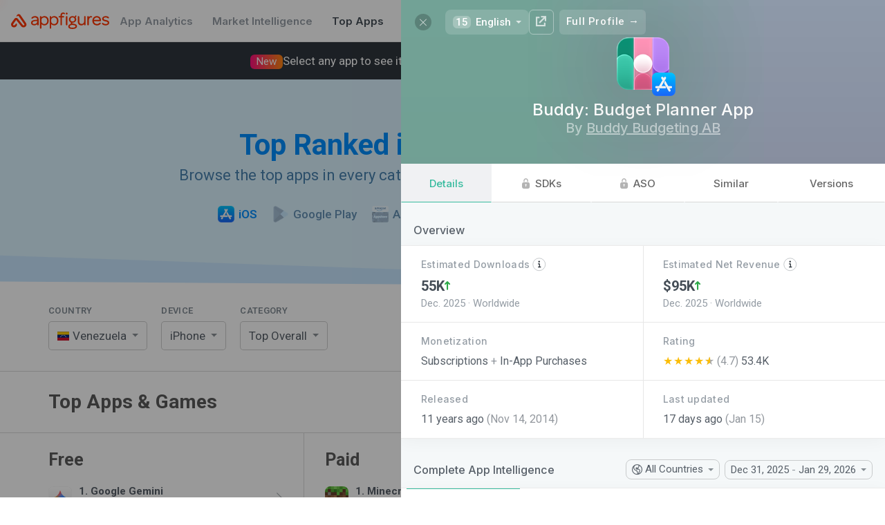

--- FILE ---
content_type: text/html; charset=utf-8
request_url: https://appfigures.com/top-apps/ios-app-store/venezuela/iphone/top-overall?profile=product.40351669086
body_size: 47397
content:

	<!DOCTYPE html>
	<html lang="en">
	<head>
	<meta http-equiv="Content-Type" content="text/html; charset=utf-8" />
	<meta name="viewport" content="width=device-width, initial-scale=1" />
	<meta http-equiv="X-UA-Compatible" content="IE=edge" />
	<title>Top Apps & Games for iPhone on the iOS App Store in Venezuela · Appfigures</title>
	
	<meta  name="title" content="Top Apps & Games for iPhone on the iOS App Store in Venezuela" />
	
	<meta  name="description" content="Use Appfigures to track the top free, paid, and grossing iPhone apps in Venezuela on the iOS App Store for free." />
	<meta  property="og:site_name" content="Appfigures" />
	<meta  property="og:title" content="Top Apps & Games for iPhone on the iOS App Store in Venezuela" />
	
	<meta  property="og:image" content="/_u/assets/appfigures_top_app_store_apps.729c55d0855e12e431d84886ccf8f3a1.png" />
	<meta  property="og:description" content="Use Appfigures to track the top free, paid, and grossing iPhone apps in Venezuela on the iOS App Store for free." />
	
	
	<link  rel="image_src" href="/_u/assets/appfigures_top_app_store_apps.729c55d0855e12e431d84886ccf8f3a1.png" type="image/jpeg" />
	<meta  name="twitter:site" content="appfigures" />
	<meta  name="twitter:img:src" content="/_u/assets/appfigures_top_app_store_apps.729c55d0855e12e431d84886ccf8f3a1.png" />
	
	
	
	<meta  name="twitter:card" content="summary" />
	
	
	
	<link  rel="icon" href="https://appfigures.com/favicon.ico" />

	<link  rel="stylesheet" href="https://cdnjs.cloudflare.com/ajax/libs/normalize/3.0.3/normalize.min.css" type="text/css" />
	<!-- We want our page's styles to easily override the font styles, so we put these above. -->
	<script  type="text/javascript" src="//use.fortawesome.com/0982f9db.js"></script>
	
	
	<link  rel="stylesheet" href="//fonts.googleapis.com/css?family=Roboto:300,400,500,600,700|Inter:500,600,700" />

	<link  rel="stylesheet" href="/_u/assets/afb-en-browser_entry_945434643__top_apps_.67528def15b90332bec8.css" type="text/css" />
	
	
	
	
	
		<script async type="text/javascript" src="https://www.googletagmanager.com/gtag/js?id=UA-8382447-1"></script>
		<script  type="text/javascript">
	window.dataLayer = window.dataLayer || [];
	function gtag() { dataLayer.push(arguments); }
	gtag('js', new Date());
	gtag('config', 'UA-8382447-1');
</script>
	
	
		<script  type="text/javascript">
	var _paq = window._paq = window._paq || [];
	/* tracker methods like "setCustomDimension" should be called before "trackPageView" */
	_paq.push(['trackPageView']);
	_paq.push(['enableLinkTracking']);
	(function() {
		var u="https://appfigures.matomo.cloud/";
		_paq.push(['setTrackerUrl', u+'matomo.php']);
		_paq.push(['setSiteId', '1']);
		
	})();
</script>
		<script  type="text/javascript" src="https://cdn.matomo.cloud/appfigures.matomo.cloud/matomo.js"></script>
		
	

	
	</head>
	<body>
	<style  id="app-style">
	/* should work in IE8 */
	* {
    	-moz-box-sizing: border-box;
       	-webkit-box-sizing: border-box;
       	box-sizing: border-box;
	}
</style>
<style  id="react-universal-middleware-classy">.s48735829-1.s48735829-1{min-width:0;overflow-x:hidden;}.s84572559-0{opacity:0.65;}.s101534295-0{display:inline-block;vertical-align:top;}.s105347052-0{border-bottom:1px solid #DBDBDB;padding:30px 0;}.s133569334-4.s133569334-4.s133569334-4.s133569334-4.s133569334-4{cursor:pointer;}html:not(.hover-not-supported) .s133569334-4.s133569334-4.s133569334-4.s133569334-4.s133569334-4:hover{text-decoration:none;color:#586069;}.s142187439-2.s142187439-2.s142187439-2{font-weight:800;background-color:rgba(0,0,0,0.05);}.s189332749-2.s189332749-2.s189332749-2{margin-right:1.4666666666666666em;}html:not(._no) .s189332749-2.s189332749-2.s189332749-2:last-child{margin-right:0;}.s198308776-1.s198308776-1{font-size:15px;text-decoration:none;color:white;padding:0 14px;font-weight:600;}html:not(.hover-not-supported) .s198308776-1.s198308776-1:hover{text-decoration:underline;}.s248532950-3.s248532950-3.s248532950-3.s248532950-3{cursor:pointer;}html:not(.hover-not-supported) .s248532950-3.s248532950-3.s248532950-3.s248532950-3:hover{background-color:rgba(0,0,0,0.04);}html:not(._no) .s248532950-3.s248532950-3.s248532950-3.s248532950-3:active{background-color:rgba(0,0,0,0.09);}.s251105728-1.s251105728-1{padding-top:32px;padding-bottom:32px;}.s254601907-1.s254601907-1{position:relative;padding-left:14px;}html:not(._no) .s254601907-1.s254601907-1:before{position:absolute;content:"";width:30px;background:rgba(255,255,255,0);background:-moz-linear-gradient(90deg, rgba(255,255,255,0),rgba(255,255,255,1));background:-webkit-linear-gradient(90deg, rgba(255,255,255,0),rgba(255,255,255,1));background:linear-gradient(90deg, rgba(255,255,255,0),rgba(255,255,255,1));-webkit-filter:progid:DXImageTransform.Microsoft.gradient( startColorstr='rgba(255,255,255,0)', endColorstr='rgba(255,255,255,1)',GradientType=0 );-moz-filter:progid:DXImageTransform.Microsoft.gradient( startColorstr='rgba(255,255,255,0)', endColorstr='rgba(255,255,255,1)',GradientType=0 );-ms-filter:progid:DXImageTransform.Microsoft.gradient( startColorstr='rgba(255,255,255,0)', endColorstr='rgba(255,255,255,1)',GradientType=0 );-o-filter:progid:DXImageTransform.Microsoft.gradient( startColorstr='rgba(255,255,255,0)', endColorstr='rgba(255,255,255,1)',GradientType=0 );filter:progid:DXImageTransform.Microsoft.gradient( startColorstr='rgba(255,255,255,0)', endColorstr='rgba(255,255,255,1)',GradientType=0 );top:0;bottom:0;right:100%;}.s308236902-1.s308236902-1{background-color:white;border-bottom:1px solid rgba(0,0,0,0.08);}.s317110655-5.s317110655-5.s317110655-5.s317110655-5.s317110655-5.s317110655-5,.s317110655-6.s317110655-6.s317110655-6.s317110655-6.s317110655-6.s317110655-6.s317110655-6{background-color:rgba(29,74,131,0.05);border-radius:4px;}.s374823647-1.s374823647-1{border-radius:0 20px 20px 0;border-left:none;}.s392809238-0{line-height:1.35;margin-left:auto;margin-right:auto;}.s418648088-0{max-width:1200px;margin:0 auto;}@media screen{.s418648088-0{padding:0 20px;}}@media screen and (min-width: 1024px){.s418648088-0{padding:0 30px;}}@media screen and (min-width: 1440px){.s418648088-0{max-width:1400px;}}@media screen and (min-width: 2560px){.s418648088-0{max-width:1622px;}}.s445742525-0{min-width:0;flex-grow:1;}.s477461129-4.s477461129-4.s477461129-4.s477461129-4.s477461129-4{font-size:1.0714285714285714rem;}.s516679763-5.s516679763-5.s516679763-5.s516679763-5.s516679763-5.s516679763-5{color:#ff3600;}html:not(.hover-not-supported) .s516679763-5.s516679763-5.s516679763-5.s516679763-5.s516679763-5.s516679763-5:hover{color:#FF682F;}.s527642678-0{display:table-cell;border-collapse:collapse;border-spacing:0;vertical-align:middle;line-height:1;}html:not(.hover-not-supported) .s596096868-8.s596096868-8.s596096868-8.s596096868-8.s596096868-8.s596096868-8.s596096868-8.s596096868-8.s596096868-8:hover{background-color:rgba(225,228,232,0.5);color:rgba(0,0,0,.8);border-color:rgba(0,0,0,0.25);}html:not(._no) .s596096868-8.s596096868-8.s596096868-8.s596096868-8.s596096868-8.s596096868-8.s596096868-8.s596096868-8.s596096868-8:active{background-color:rgba(225,228,232,0.8);color:rgba(0,0,0,.9);border-color:rgba(0,0,0,0.3);}.s611497299-2.s611497299-2.s611497299-2{margin-left:10px;}.s671648398-5.s671648398-5.s671648398-5.s671648398-5.s671648398-5.s671648398-5{background-color:transparent;color:rgba(0,0,0,.6);border-color:#D3D3D3;}html:not(.hover-not-supported) .s674283574-8.s674283574-8.s674283574-8.s674283574-8.s674283574-8.s674283574-8.s674283574-8.s674283574-8.s674283574-8:hover{color:#ffffff;background-color:#1588e6;border-color:#1588e6;}html:not(._no) .s674283574-8.s674283574-8.s674283574-8.s674283574-8.s674283574-8.s674283574-8.s674283574-8.s674283574-8.s674283574-8:active{color:#ffffff;background-color:#1279cc;border-color:#1279cc;}html:not(.hover-not-supported) .s675219064-13.s675219064-13.s675219064-13.s675219064-13.s675219064-13.s675219064-13.s675219064-13.s675219064-13.s675219064-13.s675219064-13.s675219064-13.s675219064-13.s675219064-13.s675219064-13:hover{text-decoration:underline;background:none;color:rgba(0, 0, 0, 0.8);}html:not(._no) .s675219064-13.s675219064-13.s675219064-13.s675219064-13.s675219064-13.s675219064-13.s675219064-13.s675219064-13.s675219064-13.s675219064-13.s675219064-13.s675219064-13.s675219064-13.s675219064-13:active{background:none;color:rgba(0, 0, 0, 0.9);}.s695464805-1.s695464805-1{opacity:0.5;}.s734627150-1.s734627150-1{color:#008EFE;-webkit-transition:color 0.3s ease;-moz-transition:color 0.3s ease;-ms-transition:color 0.3s ease;-o-transition:color 0.3s ease;transition:color 0.3s ease;}.s754173115-1.s754173115-1{margin-top:-2px;}.s754173273-1.s754173273-1{margin-top:25px;}.s754173301-3.s754173301-3.s754173301-3.s754173301-3{margin-top:32px;}.s806331093-2.s806331093-2.s806331093-2{width:44px;height:44px;}.s810026470-3.s810026470-3.s810026470-3.s810026470-3{cursor:pointer;}html:not(.hover-not-supported) .s810026470-3.s810026470-3.s810026470-3.s810026470-3:hover{opacity:0.8;}html:not(._no) .s810026470-3.s810026470-3.s810026470-3.s810026470-3:active{opacity:1;}.s851453830-0{font-size:15px;color:#586069;font-family:'Roboto', sans-serif;}html:not(.hover-not-supported) .s876039043-11.s876039043-11.s876039043-11.s876039043-11.s876039043-11.s876039043-11.s876039043-11.s876039043-11.s876039043-11.s876039043-11.s876039043-11.s876039043-11:hover{text-decoration:underline;}@media screen and (max-width: 1023px){.s893415190-1.s893415190-1{max-width:0;}}.s911844753-2.s911844753-2.s911844753-2{color:#ff3600;}@media screen and (max-width: 767px){.s938923247-2.s938923247-2.s938923247-2{display:none;}}.s945002835-3.s945002835-3.s945002835-3.s945002835-3{display:inline-block;vertical-align:middle;}@media screen and (max-width: 1023px){.s993057728-4.s993057728-4.s993057728-4.s993057728-4.s993057728-4{display:block;width:100%;}}.s999077013-0{font-size:25px;font-weight:800;color:#5D5D5D;}@media screen{.s1010604331-1.s1010604331-1{padding:0 10px;}}@media screen and (min-width: 1024px){.s1010604331-1.s1010604331-1{padding:0 15px;}}.s1121779318-0{font-size:13px;color:#838D96;letter-spacing:0.05em;margin-bottom:10px;text-transform:uppercase;cursor:default;}.s1130387195-2.s1130387195-2.s1130387195-2{padding-top:24px;}@media screen and (max-width: 1023px){.s1130387195-2.s1130387195-2.s1130387195-2{padding-top:0;}}.s1156356506-1.s1156356506-1{flex-grow:0;flex-shrink:0;}.s1163563274-2.s1163563274-2.s1163563274-2{margin-right:0.696888888888889em;}html:not(._no) .s1163563274-2.s1163563274-2.s1163563274-2:last-child{margin-right:0;}.s1222166139-0{font-size:16px;text-align:center;padding:15px 0;border:1px solid #ddd;cursor:pointer;-webkit-tap-highlight-color:transparent;}html:not(._no) .s1222166139-0:active{background-color:rgba(0,0,0,0.1);}.s1234328926-1.s1234328926-1{display:inline-flex;justify-content:center;align-items:center;position:relative;-webkit-transition:opacity 200ms ease;-moz-transition:opacity 200ms ease;-ms-transition:opacity 200ms ease;-o-transition:opacity 200ms ease;transition:opacity 200ms ease;opacity:0.5;}html:not(._no) .s1234328926-1.s1234328926-1:before{content:"";position:absolute;top:-10px;left:-10px;right:-10px;bottom:-10px;}.s1247110000-5.s1247110000-5.s1247110000-5.s1247110000-5.s1247110000-5.s1247110000-5{background-color:#1797ff;border-color:#1797ff;color:#ffffff;}.s1253719355-1.s1253719355-1{min-width:0;}.s1279526054-7.s1279526054-7.s1279526054-7.s1279526054-7.s1279526054-7.s1279526054-7.s1279526054-7.s1279526054-7{color:rgba(0,0,0,.6);background-color:transparent;border-color:transparent;}.s1280429709-0{text-decoration:none;flex-shrink:0;display:-webkit-box;display:-moz-box;display:-ms-flexbox;display:-webkit-flex;display:flex;align-items:center;white-space:nowrap;}.s1371029968-4.s1371029968-4.s1371029968-4.s1371029968-4.s1371029968-4{font-size:0.9375rem;}.s1376732636-0,.s1376732636-1.s1376732636-1{overflow:hidden;text-overflow:ellipsis;white-space:nowrap;}.s1406853486-0{white-space:normal;}.s1407007250-1.s1407007250-1,.s1407007250-2.s1407007250-2.s1407007250-2{white-space:nowrap;}.s1441589749-1.s1441589749-1{position:absolute;top:50%;right:0;-webkit-transform:translateY(-50%);-moz-transform:translateY(-50%);-ms-transform:translateY(-50%);-o-transform:translateY(-50%);transform:translateY(-50%);margin-right:12px;}@media screen{.s1473967406-2.s1473967406-2.s1473967406-2{padding-left:10px;padding-right:10px;}}@media screen and (min-width: 1024px){.s1473967406-2.s1473967406-2.s1473967406-2{padding-left:15px;padding-right:15px;}}.s1480166948-1.s1480166948-1{padding:0;}.s1488507463-0{text-align:left;}.s1528710192-1.s1528710192-1{display:contents;}.s1596516835-0{font-weight:bold;margin-bottom:1px;}.s1619355065-1.s1619355065-1{text-align:left;-webkit-user-select:none;-moz-user-select:none;-ms-user-select:none;-o-user-select:none;user-select:none;font-size:17px;background:#FFFFFF;border:1px solid rgba(0,0,0,0.2);border-radius:5px;padding:0 29px 0 12px;position:relative;line-height:40px;cursor:pointer;}.s1652095452-0{white-space:nowrap;overflow:hidden;text-overflow:ellipsis;}.s1658082594-0{font-size:34px;font-weight:800;margin:0 0 7px 0;}@media screen and (min-width: 768px){.s1658082594-0{font-size:42px;}}.s1674741723-8.s1674741723-8.s1674741723-8.s1674741723-8.s1674741723-8.s1674741723-8.s1674741723-8.s1674741723-8.s1674741723-8{background:none;border-color:transparent;}.s1685244860-0{background-repeat:no-repeat;background-size:contain;background-position:50%;position:relative;display:inline-block;width:1.0666666666666667em;line-height:0.8em;}html:not(._no) .s1685244860-0:before{content:"\00a0";}.s1693854916-0{color:#1797ff;background:-moz-linear-gradient(50deg, #1797ff,#9582ff);background:-webkit-linear-gradient(50deg, #1797ff,#9582ff);background:linear-gradient(50deg, #1797ff,#9582ff);-webkit-filter:progid:DXImageTransform.Microsoft.gradient( startColorstr='#1797ff', endColorstr='#9582ff',GradientType=0 );-moz-filter:progid:DXImageTransform.Microsoft.gradient( startColorstr='#1797ff', endColorstr='#9582ff',GradientType=0 );-ms-filter:progid:DXImageTransform.Microsoft.gradient( startColorstr='#1797ff', endColorstr='#9582ff',GradientType=0 );-o-filter:progid:DXImageTransform.Microsoft.gradient( startColorstr='#1797ff', endColorstr='#9582ff',GradientType=0 );filter:progid:DXImageTransform.Microsoft.gradient( startColorstr='#1797ff', endColorstr='#9582ff',GradientType=0 );-webkit-background-clip:text;-webkit-text-fill-color:transparent;}.s1738534626-5.s1738534626-5.s1738534626-5.s1738534626-5.s1738534626-5.s1738534626-5{color:#444d56 !important;}.s1753579873-1.s1753579873-1{margin-bottom:8px;letter-spacing:0.03em;font-size:13px;font-weight:600;}.s1817448281-1.s1817448281-1{width:24px;height:24px;}.s1903982044-1.s1903982044-1{height:60px;}.s1961930317-1.s1961930317-1{max-width:25em;margin:auto;font-size:1.1428571428571428em;color:rgba(0,0,0,0.5);line-height:1.4;font-weight:500;}.s1962278777-1.s1962278777-1{padding:8px 16px;border:1px solid #aaa;line-height:1em;vertical-align:baseline;margin:0 .25em 0 0;white-space:nowrap;border-radius:4px;-webkit-user-select:none;-moz-user-select:none;-ms-user-select:none;-o-user-select:none;user-select:none;}.s1967500409-0{vertical-align:middle;font-size:17px;}.s1974662022-3.s1974662022-3.s1974662022-3.s1974662022-3{margin-right:3px;margin-top:-3px;vertical-align:middle;}.s1982987657-0{display:block;max-width:100%;}.s1991117132-0{display:inline-block;text-decoration:none;color:inherit;}.s1996767410-0{display:table;width:100%;}.s2073160135-0{position:relative;}.s2105973772-3.s2105973772-3.s2105973772-3.s2105973772-3{gap:16px;}.s2146144625-3.s2146144625-3.s2146144625-3.s2146144625-3{gap:8px;}@media screen and (max-width: 1023px){.s-1187220989-1.s-1187220989-1{border-bottom:none;padding-bottom:0;}}.s-11599983-0{margin:0;font-size:28px;color:#5B5B5B;}@media screen and (max-width: 1023px){.s-11599983-0{font-size:24px;}}.s-1464525274-0{font-size:18px;color:#9D9D9D;}@media screen and (max-width: 767px){.s-1464525274-0{margin-top:6px;}}.s-979518742-1.s-979518742-1{border-radius:20px 0 0 20px;border-right:none;}.s-970962873-1.s-970962873-1{padding-left:1rem;padding-right:1rem;}.s-470096881-0{display:-webkit-box;display:-moz-box;display:-ms-flexbox;display:-webkit-flex;display:flex;}.s-70284628-2.s-70284628-2.s-70284628-2{justify-content:space-between;}.s-1601421542-0{font-size:22px;display:inline-block;}.s-316142925-0{color:#FF3000;vertical-align:middle;height:1.1em;fill:currentColor;}.s-131836401-1.s-131836401-1{color:white;text-decoration:none;}.s-861460965-2.s-861460965-2.s-861460965-2{font-family:Inter, Roboto, sans-serif;}.s-421495095-3.s-421495095-3.s-421495095-3.s-421495095-3{color:#959da5;}.s-1931331885-0{text-align:center;padding:40px 0;position:relative;margin-bottom:20px;}@media screen and (min-width: 768px){.s-1931331885-0{padding:70px 0;}}.s-1401504133-0{position:absolute;top:0;left:0;width:100%;height:100%;z-index:-1;}html:not(._no) .s-1401504133-0:before{position:absolute;top:0;left:0;bottom:0;right:0;content:"";background-color:blue;}html:not(._no) .s-1401504133-0:after{position:absolute;top:0;left:0;bottom:0;right:0;content:"";background-color:blue;}html:not(._no) .s-562498431-1.s-562498431-1:before{top:-100px;background-color:#C7E6FF;-webkit-transform:skew(0, 0.4deg) translateY(20px);-moz-transform:skew(0, 0.4deg) translateY(20px);-ms-transform:skew(0, 0.4deg) translateY(20px);-o-transform:skew(0, 0.4deg) translateY(20px);transform:skew(0, 0.4deg) translateY(20px);-webkit-transition:transform 1.5s ease;-moz-transition:transform 1.5s ease;-ms-transition:transform 1.5s ease;-o-transition:transform 1.5s ease;transition:transform 1.5s ease;}html:not(._no) .s-562498431-1.s-562498431-1:after{top:-100px;background-color:#DAF2FF;-webkit-transform:skew(0, 2deg);-moz-transform:skew(0, 2deg);-ms-transform:skew(0, 2deg);-o-transform:skew(0, 2deg);transform:skew(0, 2deg);-webkit-transition:transform 1.5s ease;-moz-transition:transform 1.5s ease;-ms-transition:transform 1.5s ease;-o-transition:transform 1.5s ease;transition:transform 1.5s ease;}.s-1924623423-0{font-size:20px;font-weight:400;margin:0;}@media screen and (min-width: 768px){.s-1924623423-0{font-size:22px;}}.s-247571239-1.s-247571239-1{color:#4781AF;-webkit-transition:color 0.3s ease;-moz-transition:color 0.3s ease;-ms-transition:color 0.3s ease;-o-transition:color 0.3s ease;transition:color 0.3s ease;}.s-984218880-1.s-984218880-1{padding-left:1rem;padding-right:1rem;margin-left:auto;margin-right:auto;}@media screen and (max-width: 39.9375em){.s-984218880-1.s-984218880-1{margin-left:auto;margin-right:auto;}}@media screen and (min-width: 40em){.s-984218880-1.s-984218880-1{width:45rem;}}@media screen and (min-width: 64em){.s-984218880-1.s-984218880-1{max-width:1700px;width:auto;padding-left:4rem;padding-right:4rem;}}.s-5254545-0,.s-5254545-1.s-5254545-1{display:inline-block;}.s-624150800-1.s-624150800-1,.s-624150800-2.s-624150800-2.s-624150800-2{display:block;width:100%;margin-right:0;}.s-1145540497-1.s-1145540497-1{display:inline-block;}html:not(._no) .s-1145540497-1.s-1145540497-1:last-child{margin-right:0;}.s-4262409-0{text-decoration:none;color:inherit;}html:not(._no) .s-4262409-0:visited{color:inherit;}.s-1674834029-1.s-1674834029-1{font-weight:500;}.s-683835462-2.s-683835462-2.s-683835462-2{color:#008EFE;}.s-1674833068-3.s-1674833068-3.s-1674833068-3.s-1674833068-3{font-weight:600;}.s-153018898-2.s-153018898-2.s-153018898-2{vertical-align:middle;margin-right:0.4em;}.s-1800125263-2.s-1800125263-2.s-1800125263-2{color:#6491B5;-webkit-transition:color 0.3s ease;-moz-transition:color 0.3s ease;-ms-transition:color 0.3s ease;-o-transition:color 0.3s ease;transition:color 0.3s ease;}.s-952030975-3.s-952030975-3.s-952030975-3.s-952030975-3{-webkit-filter:sepia(1) hue-rotate(170deg);-moz-filter:sepia(1) hue-rotate(170deg);-ms-filter:sepia(1) hue-rotate(170deg);-o-filter:sepia(1) hue-rotate(170deg);filter:sepia(1) hue-rotate(170deg);opacity:0.6;}.s-476269666-0{vertical-align:middle;}.s-972318081-1.s-972318081-1{background-color:rgba(29,74,131,0.05);display:inline-block;height:0.95em;border-radius:4px;max-width:100%;}.s-1644901771-1.s-1644901771-1{margin-right:20px;}html:not(._no) .s-1644901771-1.s-1644901771-1:last-child{margin-right:0;}@media screen and (max-width: 1023px){.s-1644901771-1.s-1644901771-1{display:block;text-align:left;float:none;margin-bottom:10px;width:100%;}}@media screen and (min-width: 768px){.s-1878861892-2.s-1878861892-2.s-1878861892-2{display:none;}}.s-1149163572-0{position:relative;display:inline-block;}.s-1691786441-1.s-1691786441-1{display:block;}.s-1570485343-0{position:absolute;font-size:16px;top:0;bottom:0;left:0;right:0;-webkit-tap-highlight-color:transparent;-webkit-appearance:menulist-button;opacity:0;width:100%;height:100%;cursor:pointer;}html:not(.hover-not-supported) .s-270515881-2.s-270515881-2.s-270515881-2:hover{border-color:rgba(0,0,0,0.3);-webkit-box-shadow:0 3px 13px 0 rgba(0,0,0,0.04);-moz-box-shadow:0 3px 13px 0 rgba(0,0,0,0.04);-ms-box-shadow:0 3px 13px 0 rgba(0,0,0,0.04);-o-box-shadow:0 3px 13px 0 rgba(0,0,0,0.04);box-shadow:0 3px 13px 0 rgba(0,0,0,0.04);}html:not(._no) .s-270515881-2.s-270515881-2.s-270515881-2:active{border-color:rgba(0,0,0,0.4);-webkit-transform:translateY(1px);-moz-transform:translateY(1px);-ms-transform:translateY(1px);-o-transform:translateY(1px);transform:translateY(1px);-webkit-transition:transform 0.3s ease;-moz-transition:transform 0.3s ease;-ms-transition:transform 0.3s ease;-o-transition:transform 0.3s ease;transition:transform 0.3s ease;-webkit-box-shadow:0 1px 13px 0 rgba(0,0,0,0.04);-moz-box-shadow:0 1px 13px 0 rgba(0,0,0,0.04);-ms-box-shadow:0 1px 13px 0 rgba(0,0,0,0.04);-o-box-shadow:0 1px 13px 0 rgba(0,0,0,0.04);box-shadow:0 1px 13px 0 rgba(0,0,0,0.04);}.s-908060236-0{position:fixed;top:-100000px;left:-10000px;width:0;height:0;visibility:hidden;opacity:0;}.s-1303906991-2.s-1303906991-2.s-1303906991-2{width:20px;height:20px;}.s-542065044-4.s-542065044-4.s-542065044-4.s-542065044-4.s-542065044-4,.s-542065044-5.s-542065044-5.s-542065044-5.s-542065044-5.s-542065044-5.s-542065044-5{overflow:hidden;}.s-192198811-0{position:absolute;top:0;left:0;bottom:0;right:0;}.s-60031549-0{display:inline-block;vertical-align:middle;font-size:0.9333333333333333em;}.s-801413525-0{border:0.29em solid;display:inline-block;width:0;height:0;vertical-align:middle;opacity:0.7;}.s-1224225933-1.s-1224225933-1{border-left-color:transparent;border-right-color:transparent;border-bottom-color:transparent;margin-bottom:-0.15em;}.s-745432314-0{display:inline-block;vertical-align:top;margin-right:4px;}html:not(._no) .s-745432314-0:last-child{margin-right:0;}@media screen and (max-width: 767px){.s-898291187-1.s-898291187-1,.s-898291187-3.s-898291187-3.s-898291187-3.s-898291187-3{display:block;width:100% !important;}}.s-1842362714-1.s-1842362714-1{width:1%;}.s-1326580207-3.s-1326580207-3.s-1326580207-3.s-1326580207-3{margin-right:0;}@media screen{.s-1326580207-3.s-1326580207-3.s-1326580207-3.s-1326580207-3{margin-bottom:20px;margin-top:20px;}}@media screen and (min-width: 1024px){.s-1326580207-3.s-1326580207-3.s-1326580207-3.s-1326580207-3{margin-bottom:30px;margin-top:30px;display:none;}}.s-1400789251-0{white-space:normal;display:inline-block;vertical-align:middle;}.s-1447181448-0{display:inline-block;border-right:1px solid #DBDBDB;vertical-align:top;}html:not(._no) .s-1447181448-0:last-child{border-right:none;}@media screen and (max-width: 1023px){.s-1447181448-0{border-right:none;}}.s-700142391-3.s-700142391-3.s-700142391-3.s-700142391-3{width:33.33%;}.s-1469806460-0{padding-bottom:14px;}@media screen{.s-597606226-1.s-597606226-1{padding-left:10px;}}@media screen and (min-width: 1024px){.s-597606226-1.s-597606226-1{padding-left:15px;}}@media screen and (max-width: 1023px){.s-597606226-1.s-597606226-1{display:none;}}@media screen and (max-width: 1023px){.s-355733509-4.s-355733509-4.s-355733509-4.s-355733509-4.s-355733509-4{display:none;}}.s-1362551351-0{display:-webkit-box;display:-moz-box;display:-ms-flexbox;display:-webkit-flex;display:flex;align-items:center;}.s-449811033-1.s-449811033-1{padding:8px 10px;border-radius:6px;-webkit-tap-highlight-color:transparent;}.s-694150450-2.s-694150450-2.s-694150450-2{margin-right:10px;}.s-469855410-3.s-469855410-3.s-469855410-3.s-469855410-3{display:none;}@media screen and (min-width: 1024px) and (max-width: 1439px){.s-495625591-4.s-495625591-4.s-495625591-4.s-495625591-4.s-495625591-4{width:34px;height:34px;}}.s-503660743-2.s-503660743-2.s-503660743-2{margin-right:8px;padding:2px 9px;border-radius:6px;background-color:rgba(0,0,0,0.08);opacity:0.8;}html:not(.hover-not-supported) .s-503660743-2.s-503660743-2.s-503660743-2:hover{opacity:1;background-color:rgba(0,0,0,0.15);}.s-2093813499-0{font-size:1em;}.s-1439337022-0{font-weight:bold;}.s-25858411-0{text-align:center;}.s-918945187-1.s-918945187-1{position:relative;}html:not(._no) .s-918945187-1.s-918945187-1:after{-webkit-mask-image:linear-gradient(rgba(0,0,0,0), rgba(0,0,0,1));content:"";position:absolute;background-color:#ffffff;height:85px;bottom:100%;left:0;width:100%;pointer-events:none;}.s-2050467594-2.s-2050467594-2.s-2050467594-2{height:100%;display:-webkit-box;display:-moz-box;display:-ms-flexbox;display:-webkit-flex;display:flex;flex-direction:column;justify-content:center;}.s-89670873-3.s-89670873-3.s-89670873-3.s-89670873-3{padding-top:48px;padding-right:24px;padding-bottom:48px;padding-left:24px;}.s-1519300489-1.s-1519300489-1{font-size:1.4285714285714286em;margin-bottom:5px;font-weight:600;max-width:25em;}.s-1438268057-2.s-1438268057-2.s-1438268057-2{font-size:20px;font-weight:700;font-family:Inter, Roboto, sans-serif;color:#586069;}.s-375259137-0{margin-left:auto;margin-right:auto;}.s-651590515-2.s-651590515-2.s-651590515-2{border-radius:8px;}.s-2142358302-3.s-2142358302-3.s-2142358302-3.s-2142358302-3{padding:0 0.9333333333333333em;height:2.4em;line-height:2.4em;margin:0 0.4em 0 0;text-align:center;border:1px solid;-webkit-tap-highlight-color:rgba(0, 0, 0, 0);-webkit-transition:opacity 0.2s ease,background-color 0.2s ease,color 0.2s ease,box-shadow 0.2s ease,background 0.2s ease, border 0.2s ease;-moz-transition:opacity 0.2s ease,background-color 0.2s ease,color 0.2s ease,box-shadow 0.2s ease,background 0.2s ease, border 0.2s ease;-ms-transition:opacity 0.2s ease,background-color 0.2s ease,color 0.2s ease,box-shadow 0.2s ease,background 0.2s ease, border 0.2s ease;-o-transition:opacity 0.2s ease,background-color 0.2s ease,color 0.2s ease,box-shadow 0.2s ease,background 0.2s ease, border 0.2s ease;transition:opacity 0.2s ease,background-color 0.2s ease,color 0.2s ease,box-shadow 0.2s ease,background 0.2s ease, border 0.2s ease;}html:not(._no) .s-2142358302-3.s-2142358302-3.s-2142358302-3.s-2142358302-3:last-child{margin-right:0;}.s-854240369-6.s-854240369-6.s-854240369-6.s-854240369-6.s-854240369-6.s-854240369-6.s-854240369-6,.s-854240369-7.s-854240369-7.s-854240369-7.s-854240369-7.s-854240369-7.s-854240369-7.s-854240369-7.s-854240369-7,.s-854240369-9.s-854240369-9.s-854240369-9.s-854240369-9.s-854240369-9.s-854240369-9.s-854240369-9.s-854240369-9.s-854240369-9.s-854240369-9,.s-854240369-10.s-854240369-10.s-854240369-10.s-854240369-10.s-854240369-10.s-854240369-10.s-854240369-10.s-854240369-10.s-854240369-10.s-854240369-10.s-854240369-10{cursor:pointer;}.s-1581092007-5.s-1581092007-5.s-1581092007-5.s-1581092007-5.s-1581092007-5.s-1581092007-5{text-align:inherit;font-weight:normal;padding-left:0;padding-right:0;letter-spacing:inherit;border-radius:0;}.s-966676670-6.s-966676670-6.s-966676670-6.s-966676670-6.s-966676670-6.s-966676670-6.s-966676670-6{height:auto;line-height:normal;-webkit-user-select:auto;-moz-user-select:auto;-ms-user-select:auto;-o-user-select:auto;user-select:auto;font-size:inherit;font-weight:inherit;margin:0;}html:not(.hover-not-supported) .s-1301297126-12.s-1301297126-12.s-1301297126-12.s-1301297126-12.s-1301297126-12.s-1301297126-12.s-1301297126-12.s-1301297126-12.s-1301297126-12.s-1301297126-12.s-1301297126-12.s-1301297126-12.s-1301297126-12:hover{color:rgba(0,0,0,.8);background-color:rgba(225,228,232,0.5);border-color:transparent;}html:not(._no) .s-1301297126-12.s-1301297126-12.s-1301297126-12.s-1301297126-12.s-1301297126-12.s-1301297126-12.s-1301297126-12.s-1301297126-12.s-1301297126-12.s-1301297126-12.s-1301297126-12.s-1301297126-12.s-1301297126-12:active{color:rgba(0,0,0,.9);background-color:rgba(225,228,232,0.8);border-color:transparent;}</style>
<style  data-emotion-css="t72bdy">.af-t72bdy{position:relative;vertical-align:middle;}</style>
	<div id="app-root" style="display: inline"><span class="s851453830-0 s1528710192-1" data-reactroot=""><div class=" Fq8gA4TF7gW6n_b9BMBi s92522-0 s308236902-1"><div class="s1982987657-0 s-970962873-1"><div class=" Fq8gA4TF7gW6n_b9BMBi s-470096881-0 s1903982044-1 s-70284628-2"><div class=" Fq8gA4TF7gW6n_b9BMBi s-470096881-0 s1253719355-1 s777818589-2 s2105973772-3"><a href="/" class=" Fq8gA4TF7gW6n_b9BMBi s1280429709-0"><div class="s-1601421542-0 s754173115-1"><svg width="143" height="24" viewBox="0 0 143 24" fill="none" xmlns="http://www.w3.org/2000/svg" alt="Appfigures" class="s-316142925-0 s-131836401-1 s911844753-2"><g fill="FF4600"><path d="M21.6605 19.6419C22.5027 18.2382 22.4516 16.605 21.5296 15.2524L13.6432 3.8087C12.8922 2.71897 11.5357 2.03113 10.2771 2.44036C10.2045 2.46397 10.1316 2.48957 10.0579 2.51753C9.51948 2.722 9.0985 3.1391 8.76373 3.60779L7.86915 4.86019C7.74891 5.02853 7.73373 5.25022 7.82988 5.43338C7.97368 5.70728 8.31555 5.80792 8.58481 5.65561L9.66856 5.04258C9.92578 4.89708 10.2309 4.86182 10.5146 4.94484C10.7574 5.01592 10.9682 5.169 11.1108 5.37799L19.0199 16.9629C19.2745 17.3364 19.2885 17.8239 19.056 18.2115C18.6388 18.9067 17.6156 18.9694 17.1135 18.3328L9.7017 8.93355C8.47279 7.37511 6.08798 7.44559 4.95323 9.07387L0.753792 15.0998C-0.0809157 16.2976 -0.228828 17.7587 0.342203 19.1023C1.70978 22.3201 6.07452 22.559 7.93281 19.6016C8.06861 19.3855 8.19388 19.1706 8.31067 18.9613C8.80718 18.0714 8.64145 16.9345 7.93488 16.2002C7.75107 16.0092 7.44327 16.0155 7.26622 16.2128C6.85216 16.6742 6.10225 17.4958 5.35517 18.2429C4.47596 19.1221 3.4369 18.9622 3.03726 18.083C2.85237 17.6763 3.00864 17.1764 3.24564 16.8364L7.13881 11.2499C7.26095 11.0746 7.51733 11.0662 7.65077 11.233L14.7286 20.0812C16.5468 22.387 20.1497 22.1599 21.6605 19.6419Z" fill="currentColor"></path><path fill-rule="evenodd" clip-rule="evenodd" d="M136.339 12.9525L136.338 12.9523C135.378 12.7449 134.249 12.4969 133.361 11.9712C132.913 11.7058 132.518 11.3652 132.236 10.9156C131.952 10.4643 131.79 9.91595 131.79 9.24912C131.79 8.06677 132.293 7.05945 133.177 6.35276C134.058 5.64934 135.302 5.25322 136.779 5.25322C138.324 5.25322 139.515 5.56542 140.328 6.01266C141.127 6.45219 141.611 7.05526 141.611 7.65264C141.611 7.8437 141.551 8.01515 141.467 8.16145C141.362 8.34325 141.214 8.46662 141.04 8.53304C140.869 8.59798 140.686 8.6035 140.513 8.5758C140.171 8.52103 139.823 8.33031 139.559 8.10589C138.881 7.52813 137.946 7.15558 136.779 7.15558C135.789 7.15558 135.057 7.36565 134.579 7.69855C134.11 8.02576 133.875 8.47837 133.875 9.01391C133.875 9.31129 133.94 9.53884 134.059 9.72452C134.178 9.91193 134.363 10.0742 134.63 10.2216C135.177 10.5222 136.01 10.732 137.168 10.982L137.169 10.9822C137.187 10.9863 137.206 10.9903 137.224 10.9944C138.209 11.2118 139.364 11.4667 140.276 11.9911C140.745 12.2606 141.159 12.6063 141.456 13.0637C141.754 13.523 141.925 14.0822 141.925 14.7636C141.925 15.9836 141.423 16.9994 140.515 17.7044C139.614 18.4048 138.33 18.7856 136.779 18.7856C135.083 18.7856 133.76 18.3783 132.854 17.8381C132.402 17.5683 132.049 17.263 131.807 16.9545C131.568 16.6496 131.424 16.3241 131.424 16.0181C131.424 15.7396 131.534 15.5193 131.681 15.3544C131.922 15.0825 132.248 15.0452 132.537 15.113C132.819 15.179 133.091 15.3473 133.3 15.5324C133.941 16.102 135.13 16.8833 136.831 16.8833C137.836 16.8833 138.589 16.679 139.083 16.3477C139.568 16.0225 139.813 15.5703 139.813 15.0249C139.813 14.6879 139.74 14.435 139.61 14.2331C139.478 14.0296 139.277 13.8592 138.99 13.7083C138.404 13.4 137.527 13.2033 136.339 12.9525Z" fill="currentColor"></path><path fill-rule="evenodd" clip-rule="evenodd" d="M117.576 12.0717C117.576 14.0344 118.256 15.7157 119.437 16.907C120.618 18.0984 122.287 18.7856 124.238 18.7856C125.968 18.7856 127.325 18.2959 128.256 17.6858C128.72 17.3813 129.081 17.0447 129.329 16.7206C129.571 16.4035 129.723 16.0727 129.723 15.7829C129.723 15.5519 129.658 15.3573 129.554 15.1979C129.438 15.0189 129.28 14.9048 129.098 14.8513C128.921 14.7993 128.736 14.8087 128.563 14.8486C128.22 14.9278 127.876 15.1383 127.617 15.3612C126.879 15.9977 125.658 16.8049 124.238 16.8049C121.78 16.8049 119.983 15.1363 119.757 12.7223H129.177C129.435 12.7223 129.687 12.7013 129.867 12.5634C130.068 12.4098 130.115 12.1686 130.115 11.9149V11.7581C130.115 9.81654 129.525 8.1882 128.466 7.04291C127.404 5.89588 125.889 5.25322 124.081 5.25322C120.335 5.25322 117.576 8.1645 117.576 12.0717ZM127.827 10.7938C127.714 9.72314 127.325 8.85383 126.727 8.24203C126.086 7.58576 125.188 7.20785 124.081 7.20785C121.942 7.20785 120.276 8.66305 119.837 10.7938H127.827Z" fill="currentColor"></path><path fill-rule="evenodd" clip-rule="evenodd" d="M112.413 6.93883L112.413 6.31001C112.413 5.71974 111.935 5.24125 111.345 5.24126C110.754 5.24126 110.276 5.71978 110.276 6.31007L110.276 17.6636C110.276 18.2611 110.76 18.7455 111.358 18.7455C111.955 18.7455 112.44 18.2611 112.44 17.6636V12.6468C112.44 9.53959 113.437 8.12636 114.155 7.55467C114.525 7.25989 115.006 7.10701 115.491 7.10535C115.587 7.10503 115.682 7.11197 115.772 7.12875C115.901 7.15283 116.015 7.17738 116.115 7.20147C116.353 7.25864 116.607 7.21068 116.811 7.09756C117.015 6.98432 117.194 6.79065 117.245 6.53267C117.333 6.09464 117.162 5.57956 116.662 5.42187C116.372 5.33058 115.979 5.25382 115.479 5.25336C114.598 5.21995 113.85 5.45598 113.253 5.93707C112.922 6.20356 112.643 6.5407 112.413 6.93883Z" fill="currentColor"></path><path fill-rule="evenodd" clip-rule="evenodd" d="M105.669 16.9951V17.6768C105.669 18.267 106.148 18.7455 106.738 18.7455C107.329 18.7455 107.807 18.267 107.807 17.6768V6.32311C107.807 5.72562 107.323 5.24125 106.725 5.24125C106.128 5.24125 105.643 5.72562 105.643 6.32311V13.1943C105.643 13.9149 105.517 14.6109 105.108 15.1361C104.349 16.1135 103.231 16.7267 101.903 16.7267C100.848 16.7267 100.048 16.3749 99.5084 15.7489C98.9645 15.118 98.6598 14.179 98.6598 12.9605V6.32311C98.6598 5.72562 98.1754 5.24125 97.578 5.24125C96.9805 5.24125 96.4961 5.72562 96.4961 6.32311V13.065C96.4961 14.7472 96.9165 16.1798 97.7869 17.1954C98.6621 18.2164 99.9666 18.7858 101.668 18.7858C103.379 18.7858 104.733 18.0779 105.669 16.9951Z" fill="currentColor"></path><path fill-rule="evenodd" clip-rule="evenodd" d="M82.7131 20.37C82.7131 20.9772 82.8375 21.5176 83.0988 21.9846C83.3603 22.4521 83.7518 22.8333 84.2662 23.1322C85.2869 23.7253 86.8005 24 88.7998 24C90.8207 24 92.4548 23.6508 93.5922 22.9848C94.7405 22.3124 95.3831 21.3137 95.3831 20.0564C95.3831 18.9751 94.865 18.2052 94.1259 17.6579C93.3964 17.1176 92.4462 16.7885 91.5484 16.5641C91.1128 16.4539 90.7233 16.3631 90.3768 16.2823L90.3763 16.2822C89.8007 16.1481 89.3436 16.0415 88.9899 15.9196C88.7103 15.8232 88.5301 15.7277 88.4208 15.6245C88.3225 15.5317 88.2744 15.4266 88.2744 15.2737C88.2744 15.1352 88.2862 15.0232 88.3504 14.8921C88.5302 14.905 88.7185 14.905 88.896 14.905H88.9044C91.9362 14.905 94.2593 12.811 94.2593 10.099C94.2593 9.08174 93.8907 8.1185 93.2973 7.34545L94.4625 5.6725C94.7587 5.2472 94.6411 4.66084 94.2039 4.38257C93.7833 4.11489 93.2256 4.23482 92.9522 4.65177L91.9743 6.14322C91.1064 5.5943 90.0397 5.26674 88.9044 5.26674C85.8866 5.26674 83.6278 7.47645 83.6278 10.2035C83.6278 12.114 84.7949 13.7178 86.5875 14.4619C86.3549 14.788 86.1891 15.1801 86.1891 15.5873C86.1891 16.0383 86.3194 16.3823 86.5186 16.6507C85.5194 16.8948 84.6266 17.3012 83.9561 17.8625C83.1915 18.5025 82.7131 19.3481 82.7131 20.37ZM91.1874 12.283C91.7258 11.7685 92.0433 11.0339 92.0433 10.1512C92.0433 9.26816 91.7255 8.52 91.1798 7.99233C90.6338 7.46432 89.8448 7.14296 88.8782 7.14296C87.9645 7.14296 87.202 7.45083 86.669 7.97185C86.1365 8.49235 85.8177 9.24054 85.8177 10.1512C85.8177 11.0326 86.1408 11.7674 86.6829 12.2826C87.226 12.7986 88.0027 13.1072 88.9305 13.1072C89.872 13.1072 90.6482 12.7983 91.1874 12.283ZM92.7767 19.2213C92.4779 18.9771 92.0456 18.7838 91.5234 18.616C89.9357 18.106 88.2204 17.9098 86.6958 18.4598C85.523 18.883 84.8296 19.5396 84.8296 20.3567C84.8296 20.8984 85.1219 21.3313 85.7781 21.6429C86.4475 21.9608 87.4718 22.1366 88.8571 22.1366C90.265 22.1366 91.3748 21.9355 92.1237 21.5719C92.8647 21.2121 93.2244 20.7113 93.2244 20.0953C93.2244 19.7364 93.067 19.4584 92.7767 19.2213Z" fill="currentColor"></path><path fill-rule="evenodd" clip-rule="evenodd" d="M79.3581 17.6637V6.32309C79.3581 5.7256 79.8425 5.24124 80.4399 5.24124C81.0374 5.24124 81.5218 5.7256 81.5218 6.32309V17.6637C81.5218 18.2612 81.0374 18.7455 80.4399 18.7455C79.8425 18.7455 79.3581 18.2612 79.3581 17.6637ZM80.4269 2.92181C79.695 2.92181 79.0967 2.31647 79.0967 1.56554C79.0967 0.777899 79.7056 0.20927 80.4792 0.20927C81.2373 0.20927 81.8093 0.788541 81.8093 1.56554C81.8093 2.35318 81.2004 2.92181 80.4269 2.92181Z" fill="currentColor"></path><path fill-rule="evenodd" clip-rule="evenodd" d="M73.5473 4.7276C73.5473 3.70801 73.6977 3.02112 73.9848 2.59329C74.2579 2.18635 74.6783 1.98076 75.3272 1.98076C75.6264 1.98076 75.9932 2.09628 76.3366 2.24626C76.6483 2.38236 77.0377 2.46911 77.3668 2.42421C77.5333 2.40149 77.7042 2.34211 77.8356 2.21676C77.9726 2.08611 78.0425 1.90682 78.0425 1.69602C78.0425 1.22545 77.7886 0.792096 77.3237 0.485895C76.8627 0.182234 76.1931 0 75.3272 0C74.0711 0 73.0838 0.412119 72.4164 1.2251C71.7553 2.03035 71.4358 3.19545 71.4358 4.64927L71.436 5.24105H69.7869C69.2399 5.24105 68.7965 5.68446 68.7965 6.23143C68.7965 6.7784 69.2399 7.22181 69.7869 7.22181H71.4361L71.4359 17.6765C71.4358 18.2668 71.9144 18.7453 72.5046 18.7453C73.0949 18.7453 73.5734 18.2668 73.5734 17.6766L73.5737 7.22181H75.8763C76.4233 7.22181 76.8667 6.7784 76.8667 6.23143C76.8667 5.68446 76.4233 5.24105 75.8763 5.24105H73.5475L73.5473 4.7276Z" fill="currentColor"></path><path fill-rule="evenodd" clip-rule="evenodd" d="M55.8803 22.5405V6.31004C55.8803 5.71977 56.3588 5.24125 56.9491 5.24125C57.5394 5.24125 58.0179 5.71977 58.0179 6.31004V7.22581C59.1245 5.95947 60.5407 5.25336 62.4374 5.25336C65.8736 5.25336 68.5503 7.93394 68.5503 11.9934C68.5503 14.0041 67.8996 15.7029 66.7896 16.9014C65.6787 18.1009 64.1198 18.7858 62.3329 18.7858C60.3994 18.7858 58.9135 17.927 58.044 16.9003V22.5405C58.044 23.138 57.5597 23.6224 56.9622 23.6224C56.3647 23.6224 55.8803 23.138 55.8803 22.5405ZM65.2118 15.5164C65.9358 14.6815 66.3604 13.4782 66.3604 12.0196C66.3604 9.18706 64.6037 7.20799 62.2545 7.20799C60.7551 7.20799 59.5962 7.77855 58.7869 8.73459C58.1684 9.46518 58.0179 10.4793 58.0179 11.5111V12.8559C58.0179 15.0905 59.9627 16.8311 62.2022 16.8311C63.458 16.8311 64.4904 16.3483 65.2118 15.5164Z" fill="currentColor"></path><path fill-rule="evenodd" clip-rule="evenodd" d="M41.7663 22.5405V6.31004C41.7663 5.71977 42.2448 5.24125 42.8351 5.24125C43.4254 5.24125 43.9039 5.71977 43.9039 6.31004V7.22581C45.0106 5.95947 46.4267 5.25336 48.3235 5.25336C51.7596 5.25336 54.4363 7.93394 54.4363 11.9934C54.4363 14.0041 53.7856 15.7029 52.6756 16.9014C51.5647 18.1009 50.0058 18.7858 48.2189 18.7858C46.2854 18.7858 44.7996 17.927 43.93 16.9003V22.5405C43.93 23.138 43.4457 23.6224 42.8482 23.6224C42.2507 23.6224 41.7663 23.138 41.7663 22.5405ZM51.0978 15.5164C51.8218 14.6815 52.2464 13.4782 52.2464 12.0196C52.2464 9.18706 50.4897 7.20799 48.1405 7.20799C46.6411 7.20799 45.4822 7.77855 44.6729 8.73459C44.0544 9.46518 43.9039 10.4793 43.9039 11.5111V12.8559C43.9039 15.0905 45.8487 16.8311 48.0882 16.8311C49.344 16.8311 50.3764 16.3483 51.0978 15.5164Z" fill="currentColor"></path><path fill-rule="evenodd" clip-rule="evenodd" d="M37.7637 10.5848H37.7952V10.3729C37.7952 9.3469 37.496 8.58543 36.9598 8.07866C36.4215 7.56996 35.611 7.28626 34.5256 7.28626C33.0331 7.28626 31.9775 7.86934 31.2804 8.68963C30.899 9.13845 30.1574 9.28053 29.6995 8.8102C29.4895 8.59456 29.3118 8.24591 29.4574 7.88455C29.8937 6.80207 31.7122 5.25322 34.6563 5.25322C36.2817 5.25322 37.6061 5.72405 38.5254 6.60859C39.4457 7.49418 39.9328 8.76847 39.9328 10.3207V17.7002C39.9328 18.2832 39.4601 18.7559 38.8771 18.7559C38.294 18.7559 37.8214 18.2832 37.8214 17.7002V16.8961C36.7619 18.0752 35.1998 18.7595 33.4018 18.7595C32.0056 18.7595 30.8759 18.4038 30.091 17.752C29.3012 17.0962 28.8832 16.1591 28.8832 15.0511C28.8832 14.285 29.0755 13.6183 29.4676 13.0518C29.8585 12.4871 30.4371 12.0373 31.1859 11.6849C32.6758 10.9838 34.8794 10.6503 37.7611 10.5848L37.7637 10.5848ZM33.5586 16.8833C36.0288 16.8833 37.7952 15.3587 37.7952 13.3V12.391L37.3045 12.4085C35.1787 12.4868 33.6008 12.715 32.5608 13.1518C32.0438 13.3689 31.6739 13.6317 31.4334 13.94C31.1958 14.2446 31.073 14.608 31.073 15.0511C31.073 15.6086 31.2962 16.0557 31.7043 16.3696C32.1189 16.6885 32.7431 16.8833 33.5586 16.8833Z" fill="currentColor"></path></g></svg></div></a><div class=" Fq8gA4TF7gW6n_b9BMBi s-470096881-0 s48735829-1 s938923247-2 s777818589-3"><a href="https://appfigures.com/analytics" class=" Fq8gA4TF7gW6n_b9BMBi s1280429709-0 s198308776-1 s-861460965-2 s-421495095-3 s133569334-4">App Analytics</a><a href="https://appfigures.com/explorer" class=" Fq8gA4TF7gW6n_b9BMBi s1280429709-0 s198308776-1 s-861460965-2 s-421495095-3 s133569334-4">Market Intelligence</a><a href="/top-apps" class=" Fq8gA4TF7gW6n_b9BMBi s1280429709-0 s198308776-1 s-861460965-2 s-421495095-3 s133569334-4 s1738534626-5">Top Apps</a><a href="https://appfigures.com/explorer/top-sdks" class=" Fq8gA4TF7gW6n_b9BMBi s1280429709-0 s198308776-1 s-861460965-2 s-421495095-3 s133569334-4">Top SDKs</a><a href="https://appfigures.com/reports/mobile-market-index" class=" Fq8gA4TF7gW6n_b9BMBi s1280429709-0 s198308776-1 s-861460965-2 s-421495095-3 s133569334-4">Mobile Index</a><a href="https://appfigures.com/aso" class=" Fq8gA4TF7gW6n_b9BMBi s1280429709-0 s198308776-1 s-861460965-2 s-421495095-3 s133569334-4">ASO Tools</a></div></div><div class=" Fq8gA4TF7gW6n_b9BMBi s-470096881-0 s254601907-1 s777818589-2 s2146144625-3"><a href="https://appfigures.com/signup" class=" Fq8gA4TF7gW6n_b9BMBi s1280429709-0 s198308776-1 s-861460965-2 s-421495095-3 s133569334-4 s516679763-5">Sign up</a><a href="/login?redirect=%2Ftop-apps%2Fios-app-store%2Fvenezuela%2Fiphone%2Ftop-overall%3Fprofile%3Dproduct.40351669086" class=" Fq8gA4TF7gW6n_b9BMBi s1280429709-0 s198308776-1 s-861460965-2 s-421495095-3 s133569334-4">Log in</a></div></div></div></div><div class="af-t72bdy"></div><section class="s-1931331885-0"><div class="s-1401504133-0 s-562498431-1"></div><div class="s1982987657-0 s-984218880-1"><h1 class="s1658082594-0 s734627150-1">Top Ranked <!-- --> Apps</h1><p class="s-1924623423-0 s-247571239-1">Browse the top apps in every category and every country, updated every hour.</p><div class="s-5254545-0 s-624150800-1 s938923247-2 s754173301-3"><div class="s1406853486-0 s-1145540497-1 s189332749-2"><a href="/top-apps/ios-app-store/united-states/iphone/top-overall" class="s-4262409-0 s-1674834029-1 s-683835462-2 s-1674833068-3"><img src="https://icons.appfigures.com/stores/apple:ios/32" srcSet="https://icons.appfigures.com/stores/apple:ios/32 1x, https://icons.appfigures.com/stores/apple:ios/64 2x, https://icons.appfigures.com/stores/apple:ios/100 3x, https://icons.appfigures.com/stores/apple:ios/100 4x" class="s-5254545-0 s1817448281-1 s-153018898-2"/><span class="s1967500409-0">iOS</span></a></div><div class="s1406853486-0 s-1145540497-1 s189332749-2"><a href="/top-apps/google-play/venezuela/top-overall" class="s-4262409-0 s-1674834029-1 s-1800125263-2"><img src="https://icons.appfigures.com/stores/google_play/32" srcSet="https://icons.appfigures.com/stores/google_play/32 1x, https://icons.appfigures.com/stores/google_play/64 2x, https://icons.appfigures.com/stores/google_play/100 3x, https://icons.appfigures.com/stores/google_play/100 4x" class="s-5254545-0 s1817448281-1 s-153018898-2 s-952030975-3"/><span class="s1967500409-0"><span style="width:7em" class=" Fq8gA4TF7gW6n_b9BMBi s-476269666-0 s-972318081-1"> </span></span></a></div><div class="s1406853486-0 s-1145540497-1 s189332749-2"><a href="/top-apps/amazon-appstore/united-states/top-overall" class="s-4262409-0 s-1674834029-1 s-1800125263-2"><img src="https://icons.appfigures.com/stores/amazon_appstore/32" srcSet="https://icons.appfigures.com/stores/amazon_appstore/32 1x, https://icons.appfigures.com/stores/amazon_appstore/64 2x, https://icons.appfigures.com/stores/amazon_appstore/100 3x, https://icons.appfigures.com/stores/amazon_appstore/100 4x" class="s-5254545-0 s1817448281-1 s-153018898-2 s-952030975-3"/><span class="s1967500409-0">Amazon</span></a></div><div class="s1406853486-0 s-1145540497-1 s189332749-2"><a href="/top-apps/mac-app-store/venezuela/top-overall" class="s-4262409-0 s-1674834029-1 s-1800125263-2"><img src="https://icons.appfigures.com/stores/apple:mac/32" srcSet="https://icons.appfigures.com/stores/apple:mac/32 1x, https://icons.appfigures.com/stores/apple:mac/64 2x, https://icons.appfigures.com/stores/apple:mac/100 3x, https://icons.appfigures.com/stores/apple:mac/100 4x" class="s-5254545-0 s1817448281-1 s-153018898-2 s-952030975-3"/><span class="s1967500409-0">Mac</span></a></div><div class="s1406853486-0 s-1145540497-1 s189332749-2"><a href="/top-apps/apple-tv/venezuela/top-overall" class="s-4262409-0 s-1674834029-1 s-1800125263-2"><img src="https://icons.appfigures.com/stores/apple:tv/32" srcSet="https://icons.appfigures.com/stores/apple:tv/32 1x, https://icons.appfigures.com/stores/apple:tv/64 2x, https://icons.appfigures.com/stores/apple:tv/100 3x, https://icons.appfigures.com/stores/apple:tv/100 4x" class="s-5254545-0 s1817448281-1 s-153018898-2 s-952030975-3"/><span class="s1967500409-0"><span style="width:5em" class=" Fq8gA4TF7gW6n_b9BMBi s-476269666-0 s-972318081-1"> </span></span></a></div><div class="s1406853486-0 s-1145540497-1 s189332749-2"><a href="/top-apps/imessage/venezuela/top-overall" class="s-4262409-0 s-1674834029-1 s-1800125263-2"><img src="https://icons.appfigures.com/stores/apple:imessage/32" srcSet="https://icons.appfigures.com/stores/apple:imessage/32 1x, https://icons.appfigures.com/stores/apple:imessage/64 2x, https://icons.appfigures.com/stores/apple:imessage/100 3x, https://icons.appfigures.com/stores/apple:imessage/100 4x" class="s-5254545-0 s1817448281-1 s-153018898-2 s-952030975-3"/><span class="s1967500409-0"><span style="width:9em" class=" Fq8gA4TF7gW6n_b9BMBi s-476269666-0 s-972318081-1"> </span></span></a></div></div></div></section><section class="s105347052-0"><div class="s418648088-0"><div class="s101534295-0 s-1644901771-1 s-1878861892-2"><div class="s1121779318-0 s1753579873-1">Store</div><div class="s-1149163572-0 s-1691786441-1"><div class="s1652095452-0 s1619355065-1 s-270515881-2"><span><img src="https://icons.appfigures.com/stores/apple:ios/32" srcSet="https://icons.appfigures.com/stores/apple:ios/32 1x, https://icons.appfigures.com/stores/apple:ios/64 2x, https://icons.appfigures.com/stores/apple:ios/64 3x, https://icons.appfigures.com/stores/apple:ios/100 4x" class="s-908060236-0"/><div class="s2073160135-0 s-5254545-1 s-1303906991-2 s1974662022-3 s-542065044-4 s317110655-5"><div class="s-192198811-0"></div></div> <!-- -->iOS</span><div class="s-60031549-0 s1441589749-1"><div class="s-801413525-0 s-1224225933-1"></div></div></div><select class="s-1570485343-0"><option selected="" value="apple:ios">iOS</option><option value="google_play">Google Play</option><option value="amazon_appstore">Amazon</option><option value="apple:mac">Mac</option><option value="apple:tv">Apple TV</option><option value="apple:imessage">iMessage</option></select></div></div><div class="s101534295-0 s-1644901771-1"><div class="s1121779318-0 s1753579873-1">Country</div><div class="s-1149163572-0 s-1691786441-1"><div class="s1652095452-0 s1619355065-1 s-270515881-2"><span><span class="s1685244860-0" style="background-image:url(&#x27;https://cdnjs.cloudflare.com/ajax/libs/flag-icon-css/2.0.0/flags/4x3/ve.svg&#x27;)"></span> <!-- -->Venezuela</span><div class="s-60031549-0 s1441589749-1"><div class="s-801413525-0 s-1224225933-1"></div></div></div><select class="s-1570485343-0"><option value="US">United States</option><option value="GB">United Kingdom</option><option value="CN">China</option><option value="CA">Canada</option><option value="DE">Germany</option><option value="JP">Japan</option><option value="FR">France</option><option value="IT">Italy</option><option value="ES">Spain</option><option value="AU">Australia</option><option value="AF">Afghanistan</option><option value="AL">Albania</option><option value="DZ">Algeria</option><option value="AO">Angola</option><option value="AI">Anguilla</option><option value="AG">Antigua &amp; Barbuda</option><option value="AR">Argentina</option><option value="AM">Armenia</option><option value="AT">Austria</option><option value="AZ">Azerbaijan</option><option value="BS">Bahamas</option><option value="BH">Bahrain</option><option value="BB">Barbados</option><option value="BY">Belarus</option><option value="BE">Belgium</option><option value="BZ">Belize</option><option value="BJ">Benin</option><option value="BM">Bermuda</option><option value="BT">Bhutan</option><option value="BO">Bolivia</option><option value="BA">Bosnia &amp; Herzegovina</option><option value="BW">Botswana</option><option value="BR">Brazil</option><option value="VG">British Virgin Islands</option><option value="BN">Brunei</option><option value="BG">Bulgaria</option><option value="BF">Burkina Faso</option><option value="KH">Cambodia</option><option value="CM">Cameroon</option><option value="CV">Cape Verde</option><option value="KY">Cayman Islands</option><option value="TD">Chad</option><option value="CL">Chile</option><option value="CO">Colombia</option><option value="CG">Congo</option><option value="CR">Costa Rica</option><option value="CI">Côte d’Ivoire</option><option value="HR">Croatia</option><option value="CY">Cyprus</option><option value="CZ">Czechia</option><option value="DK">Denmark</option><option value="DM">Dominica</option><option value="DO">Dominican Republic</option><option value="CD">DR Congo</option><option value="EC">Ecuador</option><option value="EG">Egypt</option><option value="SV">El Salvador</option><option value="EE">Estonia</option><option value="SZ">Eswatini</option><option value="FM">Federated States Of Micronesia</option><option value="FJ">Fiji</option><option value="FI">Finland</option><option value="GA">Gabon</option><option value="GM">Gambia</option><option value="GE">Georgia</option><option value="GH">Ghana</option><option value="GR">Greece</option><option value="GD">Grenada</option><option value="GT">Guatemala</option><option value="GW">Guinea-Bissau</option><option value="GY">Guyana</option><option value="HN">Honduras</option><option value="HK">Hong Kong</option><option value="HU">Hungary</option><option value="IS">Iceland</option><option value="IN">India</option><option value="ID">Indonesia</option><option value="IQ">Iraq</option><option value="IE">Ireland</option><option value="IL">Israel</option><option value="JM">Jamaica</option><option value="JO">Jordan</option><option value="KZ">Kazakhstan</option><option value="KE">Kenya</option><option value="XK">Kosovo</option><option value="KW">Kuwait</option><option value="KG">Kyrgyzstan</option><option value="LA">Laos</option><option value="LV">Latvia</option><option value="LB">Lebanon</option><option value="LR">Liberia</option><option value="LY">Libya</option><option value="LT">Lithuania</option><option value="LU">Luxembourg</option><option value="MO">Macao</option><option value="MG">Madagascar</option><option value="MW">Malawi</option><option value="MY">Malaysia</option><option value="MV">Maldives</option><option value="ML">Mali</option><option value="MT">Malta</option><option value="MR">Mauritania</option><option value="MU">Mauritius</option><option value="MX">Mexico</option><option value="MD">Moldova</option><option value="MN">Mongolia</option><option value="ME">Montenegro</option><option value="MS">Montserrat</option><option value="MA">Morocco</option><option value="MZ">Mozambique</option><option value="MM">Myanmar</option><option value="NA">Namibia</option><option value="NR">Nauru</option><option value="NP">Nepal</option><option value="NL">Netherlands</option><option value="NZ">New Zealand</option><option value="NI">Nicaragua</option><option value="NE">Niger</option><option value="NG">Nigeria</option><option value="MK">North Macedonia</option><option value="NO">Norway</option><option value="OM">Oman</option><option value="PK">Pakistan</option><option value="PW">Palau</option><option value="PA">Panama</option><option value="PG">Papua New Guinea</option><option value="PY">Paraguay</option><option value="PE">Peru</option><option value="PH">Philippines</option><option value="PL">Poland</option><option value="PT">Portugal</option><option value="QA">Qatar</option><option value="RO">Romania</option><option value="RU">Russia</option><option value="RW">Rwanda</option><option value="ST">São Tomé &amp; Príncipe</option><option value="SA">Saudi Arabia</option><option value="SN">Senegal</option><option value="RS">Serbia</option><option value="SC">Seychelles</option><option value="SL">Sierra Leone</option><option value="SG">Singapore</option><option value="SK">Slovakia</option><option value="SI">Slovenia</option><option value="SB">Solomon Islands</option><option value="ZA">South Africa</option><option value="KR">South Korea</option><option value="LK">Sri Lanka</option><option value="KN">St. Kitts &amp; Nevis</option><option value="LC">St. Lucia</option><option value="VC">St. Vincent &amp; Grenadines</option><option value="SR">Suriname</option><option value="SE">Sweden</option><option value="CH">Switzerland</option><option value="TW">Taiwan</option><option value="TJ">Tajikistan</option><option value="TZ">Tanzania</option><option value="TH">Thailand</option><option value="TO">Tonga</option><option value="TT">Trinidad &amp; Tobago</option><option value="TN">Tunisia</option><option value="TR">Turkey</option><option value="TM">Turkmenistan</option><option value="TC">Turks &amp; Caicos Islands</option><option value="UG">Uganda</option><option value="UA">Ukraine</option><option value="AE">United Arab Emirates</option><option value="UY">Uruguay</option><option value="UZ">Uzbekistan</option><option value="VU">Vanuatu</option><option selected="" value="VE">Venezuela</option><option value="VN">Vietnam</option><option value="YE">Yemen</option><option value="ZM">Zambia</option><option value="ZW">Zimbabwe</option></select></div></div><div class="s101534295-0 s-1644901771-1"><div class="s1121779318-0 s1753579873-1">Device</div><div class="s-1149163572-0 s-1691786441-1"><div class="s1652095452-0 s1619355065-1 s-270515881-2"><span>iPhone</span><div class="s-60031549-0 s1441589749-1"><div class="s-801413525-0 s-1224225933-1"></div></div></div><select class="s-1570485343-0"><option selected="" value="handheld">iPhone</option><option value="tablet">iPad</option></select></div></div><div class="s101534295-0 s-1644901771-1"><div class="s1121779318-0 s1753579873-1">Category</div><div class="s-745432314-0 s-624150800-1"><div class="s1996767410-0"><div class="s527642678-0 s893415190-1"><div class="s-1149163572-0 s-1691786441-1"><div class="s1652095452-0 s1619355065-1 s-270515881-2"><span>Top Overall</span><div class="s-60031549-0 s1441589749-1"><div class="s-801413525-0 s-1224225933-1"></div></div></div><select class="s-1570485343-0"><option selected="" value="Top Overall">Top Overall</option><option value="Top Apps">Top Apps</option><option value="Games">Games</option><option value="Books">Books</option><option value="Business">Business</option><option value="Developer Tools">Developer Tools</option><option value="Education">Education</option><option value="Entertainment">Entertainment</option><option value="Finance">Finance</option><option value="Food &amp; Drink">Food &amp; Drink</option><option value="Graphics &amp; Design">Graphics &amp; Design</option><option value="Health &amp; Fitness">Health &amp; Fitness</option><option value="Kids">Kids</option><option value="Lifestyle">Lifestyle</option><option value="Magazines &amp; Newspapers">Magazines &amp; Newspapers</option><option value="Medical">Medical</option><option value="Music">Music</option><option value="Navigation">Navigation</option><option value="News">News</option><option value="Newsstand">Newsstand</option><option value="Photo &amp; Video">Photo &amp; Video</option><option value="Productivity">Productivity</option><option value="Reference">Reference</option><option value="Shopping">Shopping</option><option value="Social Networking">Social Networking</option><option value="Sports">Sports</option><option value="Travel">Travel</option><option value="Utilities">Utilities</option><option value="Weather">Weather</option></select></div></div></div></div></div></div></section><section class="s105347052-0 s-1187220989-1"><div class="s418648088-0"><div class="s-745432314-0 s-624150800-1"><div class="s1996767410-0"><div class="s527642678-0 s-898291187-1"><h2 class="s-11599983-0">Top<!-- --> <!-- -->Apps &amp; Games</h2></div><div class="s527642678-0 s-1842362714-1 s1407007250-2 s-898291187-3"><div class="s-1464525274-0">Updated an hour ago</div></div></div></div></div></section><div class="s418648088-0"><div class="s-745432314-0 s1407007250-1 s-624150800-2 s-1326580207-3"><div style="width:33.333333333333336%" class="s-1400789251-0"><div class="s1222166139-0 s-979518742-1 s142187439-2">Free</div></div><div style="width:33.333333333333336%" class="s-1400789251-0"><div class="s1222166139-0">Paid</div></div><div style="width:33.333333333333336%" class="s-1400789251-0"><div class="s1222166139-0 s374823647-1">Grossing</div></div></div></div><div class="s418648088-0 s1480166948-1"><div><div class="s-1447181448-0 s1010604331-1 s1130387195-2 s-700142391-3 s993057728-4"><div class="s-1469806460-0 s-597606226-1"><div class="s999077013-0">Free</div></div><div class="s1488507463-0"><div class="s-1362551351-0 s-449811033-1 s1473967406-2 s248532950-3"><div class="s445742525-0 s1156356506-1 s-694150450-2"><div class="s2073160135-0 s-5254545-1 s806331093-2 s945002835-3 s-495625591-4 s-542065044-5 s317110655-6"><div class="s-192198811-0"></div></div></div><div class="s445742525-0"><div class="s1596516835-0 s1376732636-1"><a href="?profile=product.337819614201" title="Google Gemini" class="s-4262409-0">1<!-- -->. <!-- -->Google Gemini</a></div><div class="s1376732636-0"><span class=" Fq8gA4TF7gW6n_b9BMBi s84572559-0">Free</span> · <!-- -->Google</div></div><div class="s445742525-0 s1156356506-1 s611497299-2 s-469855410-3"><a href="/reports/ranking#products=337819614201&amp;category=freepaid&amp;country=VE&amp;device=iphone" target="_blank" class="s1991117132-0 s1234328926-1 s-503660743-2 s810026470-3"><span class="s-2093813499-0 fa-icon fa-icon-bar-chart"></span></a></div><div class="s445742525-0 s1156356506-1 s611497299-2"><span class="s-2093813499-0 s695464805-1 fa-icon fa-icon-angle-right"></span></div></div><div class="s-1362551351-0 s-449811033-1 s1473967406-2 s248532950-3"><div class="s445742525-0 s1156356506-1 s-694150450-2"><div class="s2073160135-0 s-5254545-1 s806331093-2 s945002835-3 s-495625591-4 s-542065044-5 s317110655-6"><div class="s-192198811-0"></div></div></div><div class="s445742525-0"><div class="s1596516835-0 s1376732636-1"><a href="?profile=product.283402476339" title="CapCut: Photo &amp; Video Editor" class="s-4262409-0">2<!-- -->. <!-- -->CapCut: Photo &amp; Video Editor</a></div><div class="s1376732636-0"><span class=" Fq8gA4TF7gW6n_b9BMBi s84572559-0">Free</span> · <!-- -->Bytedance Pte. Ltd</div></div><div class="s445742525-0 s1156356506-1 s611497299-2 s-469855410-3"><a href="/reports/ranking#products=283402476339&amp;category=freepaid&amp;country=VE&amp;device=iphone" target="_blank" class="s1991117132-0 s1234328926-1 s-503660743-2 s810026470-3"><span class="s-2093813499-0 fa-icon fa-icon-bar-chart"></span></a></div><div class="s445742525-0 s1156356506-1 s611497299-2"><span class="s-2093813499-0 s695464805-1 fa-icon fa-icon-angle-right"></span></div></div><div class="s-1362551351-0 s-449811033-1 s1473967406-2 s248532950-3"><div class="s445742525-0 s1156356506-1 s-694150450-2"><div class="s2073160135-0 s-5254545-1 s806331093-2 s945002835-3 s-495625591-4 s-542065044-5 s317110655-6"><div class="s-192198811-0"></div></div></div><div class="s445742525-0"><div class="s1596516835-0 s1376732636-1"><a href="?profile=product.221549855" title="Google Maps" class="s-4262409-0">3<!-- -->. <!-- -->Google Maps</a></div><div class="s1376732636-0"><span class=" Fq8gA4TF7gW6n_b9BMBi s84572559-0">Free</span> · <!-- -->Google</div></div><div class="s445742525-0 s1156356506-1 s611497299-2 s-469855410-3"><a href="/reports/ranking#products=221549855&amp;category=freepaid&amp;country=VE&amp;device=iphone" target="_blank" class="s1991117132-0 s1234328926-1 s-503660743-2 s810026470-3"><span class="s-2093813499-0 fa-icon fa-icon-bar-chart"></span></a></div><div class="s445742525-0 s1156356506-1 s611497299-2"><span class="s-2093813499-0 s695464805-1 fa-icon fa-icon-angle-right"></span></div></div><div class="s-1362551351-0 s-449811033-1 s1473967406-2 s248532950-3"><div class="s445742525-0 s1156356506-1 s-694150450-2"><div class="s2073160135-0 s-5254545-1 s806331093-2 s945002835-3 s-495625591-4 s-542065044-5 s317110655-6"><div class="s-192198811-0"></div></div></div><div class="s445742525-0"><div class="s1596516835-0 s1376732636-1"><a href="?profile=product.334366281362" title="Al Cambio - Dólar en Venezuela" class="s-4262409-0">4<!-- -->. <!-- -->Al Cambio - Dólar en Venezuela</a></div><div class="s1376732636-0"><span class=" Fq8gA4TF7gW6n_b9BMBi s84572559-0">Free</span> · <!-- -->Angel Taboada</div></div><div class="s445742525-0 s1156356506-1 s611497299-2 s-469855410-3"><a href="/reports/ranking#products=334366281362&amp;category=freepaid&amp;country=VE&amp;device=iphone" target="_blank" class="s1991117132-0 s1234328926-1 s-503660743-2 s810026470-3"><span class="s-2093813499-0 fa-icon fa-icon-bar-chart"></span></a></div><div class="s445742525-0 s1156356506-1 s611497299-2"><span class="s-2093813499-0 s695464805-1 fa-icon fa-icon-angle-right"></span></div></div><div class="s-1362551351-0 s-449811033-1 s1473967406-2 s248532950-3"><div class="s445742525-0 s1156356506-1 s-694150450-2"><div class="s2073160135-0 s-5254545-1 s806331093-2 s945002835-3 s-495625591-4 s-542065044-5 s317110655-6"><div class="s-192198811-0"></div></div></div><div class="s445742525-0"><div class="s1596516835-0 s1376732636-1"><a href="?profile=product.5847827" title="Google" class="s-4262409-0">5<!-- -->. <!-- -->Google</a></div><div class="s1376732636-0"><span class=" Fq8gA4TF7gW6n_b9BMBi s84572559-0">Free</span> · <!-- -->Google</div></div><div class="s445742525-0 s1156356506-1 s611497299-2 s-469855410-3"><a href="/reports/ranking#products=5847827&amp;category=freepaid&amp;country=VE&amp;device=iphone" target="_blank" class="s1991117132-0 s1234328926-1 s-503660743-2 s810026470-3"><span class="s-2093813499-0 fa-icon fa-icon-bar-chart"></span></a></div><div class="s445742525-0 s1156356506-1 s611497299-2"><span class="s-2093813499-0 s695464805-1 fa-icon fa-icon-angle-right"></span></div></div><div class="s-1362551351-0 s-449811033-1 s1473967406-2 s248532950-3"><div class="s445742525-0 s1156356506-1 s-694150450-2"><div class="s2073160135-0 s-5254545-1 s806331093-2 s945002835-3 s-495625591-4 s-542065044-5 s317110655-6"><div class="s-192198811-0"></div></div></div><div class="s445742525-0"><div class="s1596516835-0 s1376732636-1"><a href="?profile=product.280920996154" title="Binance: Buy Bitcoin &amp; Crypto" class="s-4262409-0">6<!-- -->. <!-- -->Binance: Buy Bitcoin &amp; Crypto</a></div><div class="s1376732636-0"><span class=" Fq8gA4TF7gW6n_b9BMBi s84572559-0">Free</span> · <!-- -->Binance Switzerland AG</div></div><div class="s445742525-0 s1156356506-1 s611497299-2 s-469855410-3"><a href="/reports/ranking#products=280920996154&amp;category=freepaid&amp;country=VE&amp;device=iphone" target="_blank" class="s1991117132-0 s1234328926-1 s-503660743-2 s810026470-3"><span class="s-2093813499-0 fa-icon fa-icon-bar-chart"></span></a></div><div class="s445742525-0 s1156356506-1 s611497299-2"><span class="s-2093813499-0 s695464805-1 fa-icon fa-icon-angle-right"></span></div></div><div class="s-1362551351-0 s-449811033-1 s1473967406-2 s248532950-3"><div class="s445742525-0 s1156356506-1 s-694150450-2"><div class="s2073160135-0 s-5254545-1 s806331093-2 s945002835-3 s-495625591-4 s-542065044-5 s317110655-6"><div class="s-192198811-0"></div></div></div><div class="s445742525-0"><div class="s1596516835-0 s1376732636-1"><a href="?profile=product.31932595429" title="Telegram Messenger" class="s-4262409-0">7<!-- -->. <!-- -->Telegram Messenger</a></div><div class="s1376732636-0"><span class=" Fq8gA4TF7gW6n_b9BMBi s84572559-0">Free</span> · <!-- -->Telegram FZ-LLC</div></div><div class="s445742525-0 s1156356506-1 s611497299-2 s-469855410-3"><a href="/reports/ranking#products=31932595429&amp;category=freepaid&amp;country=VE&amp;device=iphone" target="_blank" class="s1991117132-0 s1234328926-1 s-503660743-2 s810026470-3"><span class="s-2093813499-0 fa-icon fa-icon-bar-chart"></span></a></div><div class="s445742525-0 s1156356506-1 s611497299-2"><span class="s-2093813499-0 s695464805-1 fa-icon fa-icon-angle-right"></span></div></div><div class="s-1362551351-0 s-449811033-1 s1473967406-2 s248532950-3"><div class="s445742525-0 s1156356506-1 s-694150450-2"><div class="s2073160135-0 s-5254545-1 s806331093-2 s945002835-3 s-495625591-4 s-542065044-5 s317110655-6"><div class="s-192198811-0"></div></div></div><div class="s445742525-0"><div class="s1596516835-0 s1376732636-1"><a href="?profile=product.39782455369" title="Farmatodo Venezuela" class="s-4262409-0">8<!-- -->. <!-- -->Farmatodo Venezuela</a></div><div class="s1376732636-0"><span class=" Fq8gA4TF7gW6n_b9BMBi s84572559-0">Free</span> · <!-- -->Farmatodo C.A.</div></div><div class="s445742525-0 s1156356506-1 s611497299-2 s-469855410-3"><a href="/reports/ranking#products=39782455369&amp;category=freepaid&amp;country=VE&amp;device=iphone" target="_blank" class="s1991117132-0 s1234328926-1 s-503660743-2 s810026470-3"><span class="s-2093813499-0 fa-icon fa-icon-bar-chart"></span></a></div><div class="s445742525-0 s1156356506-1 s611497299-2"><span class="s-2093813499-0 s695464805-1 fa-icon fa-icon-angle-right"></span></div></div><div class="s-1362551351-0 s-449811033-1 s1473967406-2 s248532950-3"><div class="s445742525-0 s1156356506-1 s-694150450-2"><div class="s2073160135-0 s-5254545-1 s806331093-2 s945002835-3 s-495625591-4 s-542065044-5 s317110655-6"><div class="s-192198811-0"></div></div></div><div class="s445742525-0"><div class="s1596516835-0 s1376732636-1"><a href="?profile=product.5940831" title="Spotify: Music and Podcasts" class="s-4262409-0">9<!-- -->. <!-- -->Spotify: Music and Podcasts</a></div><div class="s1376732636-0"><span class=" Fq8gA4TF7gW6n_b9BMBi s84572559-0">Free</span> · <!-- -->Spotify</div></div><div class="s445742525-0 s1156356506-1 s611497299-2 s-469855410-3"><a href="/reports/ranking#products=5940831&amp;category=freepaid&amp;country=VE&amp;device=iphone" target="_blank" class="s1991117132-0 s1234328926-1 s-503660743-2 s810026470-3"><span class="s-2093813499-0 fa-icon fa-icon-bar-chart"></span></a></div><div class="s445742525-0 s1156356506-1 s611497299-2"><span class="s-2093813499-0 s695464805-1 fa-icon fa-icon-angle-right"></span></div></div><div class="s-1362551351-0 s-449811033-1 s1473967406-2 s248532950-3"><div class="s445742525-0 s1156356506-1 s-694150450-2"><div class="s2073160135-0 s-5254545-1 s806331093-2 s945002835-3 s-495625591-4 s-542065044-5 s317110655-6"><div class="s-192198811-0"></div></div></div><div class="s445742525-0"><div class="s1596516835-0 s1376732636-1"><a href="?profile=product.212978697" title="YouTube" class="s-4262409-0">10<!-- -->. <!-- -->YouTube</a></div><div class="s1376732636-0"><span class=" Fq8gA4TF7gW6n_b9BMBi s84572559-0">Free</span> · <!-- -->Google</div></div><div class="s445742525-0 s1156356506-1 s611497299-2 s-469855410-3"><a href="/reports/ranking#products=212978697&amp;category=freepaid&amp;country=VE&amp;device=iphone" target="_blank" class="s1991117132-0 s1234328926-1 s-503660743-2 s810026470-3"><span class="s-2093813499-0 fa-icon fa-icon-bar-chart"></span></a></div><div class="s445742525-0 s1156356506-1 s611497299-2"><span class="s-2093813499-0 s695464805-1 fa-icon fa-icon-angle-right"></span></div></div><div class="s-1362551351-0 s-449811033-1 s1473967406-2 s248532950-3"><div class="s445742525-0 s1156356506-1 s-694150450-2"><div class="s2073160135-0 s-5254545-1 s806331093-2 s945002835-3 s-495625591-4 s-542065044-5 s317110655-6"><div class="s-192198811-0"></div></div></div><div class="s445742525-0"><div class="s1596516835-0 s1376732636-1"><a href="?profile=product.281221115617" title="Instories: AI Photo &amp; Video" class="s-4262409-0">11<!-- -->. <!-- -->Instories: AI Photo &amp; Video</a></div><div class="s1376732636-0"><span class=" Fq8gA4TF7gW6n_b9BMBi s84572559-0">Free</span> · <!-- -->Ylee Studio LTD</div></div><div class="s445742525-0 s1156356506-1 s611497299-2 s-469855410-3"><a href="/reports/ranking#products=281221115617&amp;category=freepaid&amp;country=VE&amp;device=iphone" target="_blank" class="s1991117132-0 s1234328926-1 s-503660743-2 s810026470-3"><span class="s-2093813499-0 fa-icon fa-icon-bar-chart"></span></a></div><div class="s445742525-0 s1156356506-1 s611497299-2"><span class="s-2093813499-0 s695464805-1 fa-icon fa-icon-angle-right"></span></div></div><div class="s-1362551351-0 s-449811033-1 s1473967406-2 s248532950-3"><div class="s445742525-0 s1156356506-1 s-694150450-2"><div class="s2073160135-0 s-5254545-1 s806331093-2 s945002835-3 s-495625591-4 s-542065044-5 s317110655-6"><div class="s-192198811-0"></div></div></div><div class="s445742525-0"><div class="s1596516835-0 s1376732636-1"><a href="?profile=product.338275938077" title="Xuper TV : Movies &amp; TV Series" class="s-4262409-0">12<!-- -->. <!-- -->Xuper TV : Movies &amp; TV Series</a></div><div class="s1376732636-0"><span class=" Fq8gA4TF7gW6n_b9BMBi s84572559-0">Free</span> · <!-- -->Omer Soya</div></div><div class="s445742525-0 s1156356506-1 s611497299-2 s-469855410-3"><a href="/reports/ranking#products=338275938077&amp;category=freepaid&amp;country=VE&amp;device=iphone" target="_blank" class="s1991117132-0 s1234328926-1 s-503660743-2 s810026470-3"><span class="s-2093813499-0 fa-icon fa-icon-bar-chart"></span></a></div><div class="s445742525-0 s1156356506-1 s611497299-2"><span class="s-2093813499-0 s695464805-1 fa-icon fa-icon-angle-right"></span></div></div><div class="s-1362551351-0 s-449811033-1 s1473967406-2 s248532950-3"><div class="s445742525-0 s1156356506-1 s-694150450-2"><div class="s2073160135-0 s-5254545-1 s806331093-2 s945002835-3 s-495625591-4 s-542065044-5 s317110655-6"><div class="s-192198811-0"></div></div></div><div class="s445742525-0"><div class="s1596516835-0 s1376732636-1"><a href="?profile=product.40319283762" title="Canva: AI Photo &amp; Video Editor" class="s-4262409-0">13<!-- -->. <!-- -->Canva: AI Photo &amp; Video Editor</a></div><div class="s1376732636-0"><span class=" Fq8gA4TF7gW6n_b9BMBi s84572559-0">Free</span> · <!-- -->Canva</div></div><div class="s445742525-0 s1156356506-1 s611497299-2 s-469855410-3"><a href="/reports/ranking#products=40319283762&amp;category=freepaid&amp;country=VE&amp;device=iphone" target="_blank" class="s1991117132-0 s1234328926-1 s-503660743-2 s810026470-3"><span class="s-2093813499-0 fa-icon fa-icon-bar-chart"></span></a></div><div class="s445742525-0 s1156356506-1 s611497299-2"><span class="s-2093813499-0 s695464805-1 fa-icon fa-icon-angle-right"></span></div></div><div class="s-1362551351-0 s-449811033-1 s1473967406-2 s248532950-3"><div class="s445742525-0 s1156356506-1 s-694150450-2"><div class="s2073160135-0 s-5254545-1 s806331093-2 s945002835-3 s-495625591-4 s-542065044-5 s317110655-6"><div class="s-192198811-0"></div></div></div><div class="s445742525-0"><div class="s1596516835-0 s1376732636-1"><a href="?profile=product.6583738" title="Pinterest" class="s-4262409-0">14<!-- -->. <!-- -->Pinterest</a></div><div class="s1376732636-0"><span class=" Fq8gA4TF7gW6n_b9BMBi s84572559-0">Free</span> · <!-- -->Pinterest</div></div><div class="s445742525-0 s1156356506-1 s611497299-2 s-469855410-3"><a href="/reports/ranking#products=6583738&amp;category=freepaid&amp;country=VE&amp;device=iphone" target="_blank" class="s1991117132-0 s1234328926-1 s-503660743-2 s810026470-3"><span class="s-2093813499-0 fa-icon fa-icon-bar-chart"></span></a></div><div class="s445742525-0 s1156356506-1 s611497299-2"><span class="s-2093813499-0 s695464805-1 fa-icon fa-icon-angle-right"></span></div></div><div class="s-1362551351-0 s-449811033-1 s1473967406-2 s248532950-3"><div class="s445742525-0 s1156356506-1 s-694150450-2"><div class="s2073160135-0 s-5254545-1 s806331093-2 s945002835-3 s-495625591-4 s-542065044-5 s317110655-6"><div class="s-192198811-0"></div></div></div><div class="s445742525-0"><div class="s1596516835-0 s1376732636-1"><a href="?profile=product.9646360" title="Gmail - Email by Google" class="s-4262409-0">15<!-- -->. <!-- -->Gmail - Email by Google</a></div><div class="s1376732636-0"><span class=" Fq8gA4TF7gW6n_b9BMBi s84572559-0">Free</span> · <!-- -->Google</div></div><div class="s445742525-0 s1156356506-1 s611497299-2 s-469855410-3"><a href="/reports/ranking#products=9646360&amp;category=freepaid&amp;country=VE&amp;device=iphone" target="_blank" class="s1991117132-0 s1234328926-1 s-503660743-2 s810026470-3"><span class="s-2093813499-0 fa-icon fa-icon-bar-chart"></span></a></div><div class="s445742525-0 s1156356506-1 s611497299-2"><span class="s-2093813499-0 s695464805-1 fa-icon fa-icon-angle-right"></span></div></div><div class="s-1362551351-0 s-449811033-1 s1473967406-2 s248532950-3"><div class="s445742525-0 s1156356506-1 s-694150450-2"><div class="s2073160135-0 s-5254545-1 s806331093-2 s945002835-3 s-495625591-4 s-542065044-5 s317110655-6"><div class="s-192198811-0"></div></div></div><div class="s445742525-0"><div class="s1596516835-0 s1376732636-1"><a href="?profile=product.335656465550" title="Cashea" class="s-4262409-0">16<!-- -->. <!-- -->Cashea</a></div><div class="s1376732636-0"><span class=" Fq8gA4TF7gW6n_b9BMBi s84572559-0">Free</span> · <!-- -->Cashea Inc</div></div><div class="s445742525-0 s1156356506-1 s611497299-2 s-469855410-3"><a href="/reports/ranking#products=335656465550&amp;category=freepaid&amp;country=VE&amp;device=iphone" target="_blank" class="s1991117132-0 s1234328926-1 s-503660743-2 s810026470-3"><span class="s-2093813499-0 fa-icon fa-icon-bar-chart"></span></a></div><div class="s445742525-0 s1156356506-1 s611497299-2"><span class="s-2093813499-0 s695464805-1 fa-icon fa-icon-angle-right"></span></div></div><div class="s-1362551351-0 s-449811033-1 s1473967406-2 s248532950-3"><div class="s445742525-0 s1156356506-1 s-694150450-2"><div class="s2073160135-0 s-5254545-1 s806331093-2 s945002835-3 s-495625591-4 s-542065044-5 s317110655-6"><div class="s-192198811-0"></div></div></div><div class="s445742525-0"><div class="s1596516835-0 s1376732636-1"><a href="?profile=product.335575296018" title="BDVapp" class="s-4262409-0">17<!-- -->. <!-- -->BDVapp</a></div><div class="s1376732636-0"><span class=" Fq8gA4TF7gW6n_b9BMBi s84572559-0">Free</span> · <!-- -->Graca Consultores C.A.</div></div><div class="s445742525-0 s1156356506-1 s611497299-2 s-469855410-3"><a href="/reports/ranking#products=335575296018&amp;category=freepaid&amp;country=VE&amp;device=iphone" target="_blank" class="s1991117132-0 s1234328926-1 s-503660743-2 s810026470-3"><span class="s-2093813499-0 fa-icon fa-icon-bar-chart"></span></a></div><div class="s445742525-0 s1156356506-1 s611497299-2"><span class="s-2093813499-0 s695464805-1 fa-icon fa-icon-angle-right"></span></div></div><div class="s-1362551351-0 s-449811033-1 s1473967406-2 s248532950-3"><div class="s445742525-0 s1156356506-1 s-694150450-2"><div class="s2073160135-0 s-5254545-1 s806331093-2 s945002835-3 s-495625591-4 s-542065044-5 s317110655-6"><div class="s-192198811-0"></div></div></div><div class="s445742525-0"><div class="s1596516835-0 s1376732636-1"><a href="?profile=product.280505025271" title="Free Fire x JUJUTSU KAISEN" class="s-4262409-0">18<!-- -->. <!-- -->Free Fire x JUJUTSU KAISEN</a></div><div class="s1376732636-0"><span class=" Fq8gA4TF7gW6n_b9BMBi s84572559-0">Free</span> · <!-- -->GARENA INTERNATIONAL I PRIVATE LIMITED</div></div><div class="s445742525-0 s1156356506-1 s611497299-2 s-469855410-3"><a href="/reports/ranking#products=280505025271&amp;category=freepaid&amp;country=VE&amp;device=iphone" target="_blank" class="s1991117132-0 s1234328926-1 s-503660743-2 s810026470-3"><span class="s-2093813499-0 fa-icon fa-icon-bar-chart"></span></a></div><div class="s445742525-0 s1156356506-1 s611497299-2"><span class="s-2093813499-0 s695464805-1 fa-icon fa-icon-angle-right"></span></div></div><div class="s-1362551351-0 s-449811033-1 s1473967406-2 s248532950-3"><div class="s445742525-0 s1156356506-1 s-694150450-2"><div class="s2073160135-0 s-5254545-1 s806331093-2 s945002835-3 s-495625591-4 s-542065044-5 s317110655-6"><div class="s-192198811-0"></div></div></div><div class="s445742525-0"><div class="s1596516835-0 s1376732636-1"><a href="?profile=product.336853432807" title="Threads" class="s-4262409-0">19<!-- -->. <!-- -->Threads</a></div><div class="s1376732636-0"><span class=" Fq8gA4TF7gW6n_b9BMBi s84572559-0">Free</span> · <!-- -->Instagram, Inc.</div></div><div class="s445742525-0 s1156356506-1 s611497299-2 s-469855410-3"><a href="/reports/ranking#products=336853432807&amp;category=freepaid&amp;country=VE&amp;device=iphone" target="_blank" class="s1991117132-0 s1234328926-1 s-503660743-2 s810026470-3"><span class="s-2093813499-0 fa-icon fa-icon-bar-chart"></span></a></div><div class="s445742525-0 s1156356506-1 s611497299-2"><span class="s-2093813499-0 s695464805-1 fa-icon fa-icon-angle-right"></span></div></div><div class="s-1362551351-0 s-449811033-1 s1473967406-2 s248532950-3"><div class="s445742525-0 s1156356506-1 s-694150450-2"><div class="s2073160135-0 s-5254545-1 s806331093-2 s945002835-3 s-495625591-4 s-542065044-5 s317110655-6"><div class="s-192198811-0"></div></div></div><div class="s445742525-0"><div class="s1596516835-0 s1376732636-1"><a href="?profile=product.338309510132" title="Imposter - Who is the Spy?" class="s-4262409-0">20<!-- -->. <!-- -->Imposter - Who is the Spy?</a></div><div class="s1376732636-0"><span class=" Fq8gA4TF7gW6n_b9BMBi s84572559-0">Free</span> · <!-- -->Cosmicode Lda</div></div><div class="s445742525-0 s1156356506-1 s611497299-2 s-469855410-3"><a href="/reports/ranking#products=338309510132&amp;category=freepaid&amp;country=VE&amp;device=iphone" target="_blank" class="s1991117132-0 s1234328926-1 s-503660743-2 s810026470-3"><span class="s-2093813499-0 fa-icon fa-icon-bar-chart"></span></a></div><div class="s445742525-0 s1156356506-1 s611497299-2"><span class="s-2093813499-0 s695464805-1 fa-icon fa-icon-angle-right"></span></div></div><div class="s-1362551351-0 s-449811033-1 s1473967406-2 s248532950-3"><div class="s445742525-0 s1156356506-1 s-694150450-2"><div class="s2073160135-0 s-5254545-1 s806331093-2 s945002835-3 s-495625591-4 s-542065044-5 s317110655-6"><div class="s-192198811-0"></div></div></div><div class="s445742525-0"><div class="s1596516835-0 s1376732636-1"><a href="?profile=product.212417594" title="Google Chrome" class="s-4262409-0">21<!-- -->. <!-- -->Google Chrome</a></div><div class="s1376732636-0"><span class=" Fq8gA4TF7gW6n_b9BMBi s84572559-0">Free</span> · <!-- -->Google</div></div><div class="s445742525-0 s1156356506-1 s611497299-2 s-469855410-3"><a href="/reports/ranking#products=212417594&amp;category=freepaid&amp;country=VE&amp;device=iphone" target="_blank" class="s1991117132-0 s1234328926-1 s-503660743-2 s810026470-3"><span class="s-2093813499-0 fa-icon fa-icon-bar-chart"></span></a></div><div class="s445742525-0 s1156356506-1 s611497299-2"><span class="s-2093813499-0 s695464805-1 fa-icon fa-icon-angle-right"></span></div></div><div class="s-1362551351-0 s-449811033-1 s1473967406-2 s248532950-3"><div class="s445742525-0 s1156356506-1 s-694150450-2"><div class="s2073160135-0 s-5254545-1 s806331093-2 s945002835-3 s-495625591-4 s-542065044-5 s317110655-6"><div class="s-192198811-0"></div></div></div><div class="s445742525-0"><div class="s1596516835-0 s1376732636-1"><a href="?profile=product.281247223371" title="WhatsApp Business" class="s-4262409-0">22<!-- -->. <!-- -->WhatsApp Business</a></div><div class="s1376732636-0"><span class=" Fq8gA4TF7gW6n_b9BMBi s84572559-0">Free</span> · <!-- -->WhatsApp Inc.</div></div><div class="s445742525-0 s1156356506-1 s611497299-2 s-469855410-3"><a href="/reports/ranking#products=281247223371&amp;category=freepaid&amp;country=VE&amp;device=iphone" target="_blank" class="s1991117132-0 s1234328926-1 s-503660743-2 s810026470-3"><span class="s-2093813499-0 fa-icon fa-icon-bar-chart"></span></a></div><div class="s445742525-0 s1156356506-1 s611497299-2"><span class="s-2093813499-0 s695464805-1 fa-icon fa-icon-angle-right"></span></div></div><div class="s-1362551351-0 s-449811033-1 s1473967406-2 s248532950-3"><div class="s445742525-0 s1156356506-1 s-694150450-2"><div class="s2073160135-0 s-5254545-1 s806331093-2 s945002835-3 s-495625591-4 s-542065044-5 s317110655-6"><div class="s-192198811-0"></div></div></div><div class="s445742525-0"><div class="s1596516835-0 s1376732636-1"><a href="?profile=product.40054377901" title="SHEIN - Shopping Online" class="s-4262409-0">23<!-- -->. <!-- -->SHEIN - Shopping Online</a></div><div class="s1376732636-0"><span class=" Fq8gA4TF7gW6n_b9BMBi s84572559-0">Free</span> · <!-- -->ROADGET BUSINESS PTE. LTD.</div></div><div class="s445742525-0 s1156356506-1 s611497299-2 s-469855410-3"><a href="/reports/ranking#products=40054377901&amp;category=freepaid&amp;country=VE&amp;device=iphone" target="_blank" class="s1991117132-0 s1234328926-1 s-503660743-2 s810026470-3"><span class="s-2093813499-0 fa-icon fa-icon-bar-chart"></span></a></div><div class="s445742525-0 s1156356506-1 s611497299-2"><span class="s-2093813499-0 s695464805-1 fa-icon fa-icon-angle-right"></span></div></div><div class="s-1362551351-0 s-449811033-1 s1473967406-2 s248532950-3"><div class="s445742525-0 s1156356506-1 s-694150450-2"><div class="s2073160135-0 s-5254545-1 s806331093-2 s945002835-3 s-495625591-4 s-542065044-5 s317110655-6"><div class="s-192198811-0"></div></div></div><div class="s445742525-0"><div class="s1596516835-0 s1376732636-1"><a href="?profile=product.6703896" title="Snapchat" class="s-4262409-0">24<!-- -->. <!-- -->Snapchat</a></div><div class="s1376732636-0"><span class=" Fq8gA4TF7gW6n_b9BMBi s84572559-0">Free</span> · <!-- -->Snap, Inc.</div></div><div class="s445742525-0 s1156356506-1 s611497299-2 s-469855410-3"><a href="/reports/ranking#products=6703896&amp;category=freepaid&amp;country=VE&amp;device=iphone" target="_blank" class="s1991117132-0 s1234328926-1 s-503660743-2 s810026470-3"><span class="s-2093813499-0 fa-icon fa-icon-bar-chart"></span></a></div><div class="s445742525-0 s1156356506-1 s611497299-2"><span class="s-2093813499-0 s695464805-1 fa-icon fa-icon-angle-right"></span></div></div><div class="s-1362551351-0 s-449811033-1 s1473967406-2 s248532950-3"><div class="s445742525-0 s1156356506-1 s-694150450-2"><div class="s2073160135-0 s-5254545-1 s806331093-2 s945002835-3 s-495625591-4 s-542065044-5 s317110655-6"><div class="s-192198811-0"></div></div></div><div class="s445742525-0"><div class="s1596516835-0 s1376732636-1"><a href="?profile=product.6756611" title="Messenger" class="s-4262409-0">25<!-- -->. <!-- -->Messenger</a></div><div class="s1376732636-0"><span class=" Fq8gA4TF7gW6n_b9BMBi s84572559-0">Free</span> · <!-- -->Meta Platforms, Inc.</div></div><div class="s445742525-0 s1156356506-1 s611497299-2 s-469855410-3"><a href="/reports/ranking#products=6756611&amp;category=freepaid&amp;country=VE&amp;device=iphone" target="_blank" class="s1991117132-0 s1234328926-1 s-503660743-2 s810026470-3"><span class="s-2093813499-0 fa-icon fa-icon-bar-chart"></span></a></div><div class="s445742525-0 s1156356506-1 s611497299-2"><span class="s-2093813499-0 s695464805-1 fa-icon fa-icon-angle-right"></span></div></div><div class="s-1362551351-0 s-449811033-1 s1473967406-2 s248532950-3"><div class="s445742525-0 s1156356506-1 s-694150450-2"><div class="s2073160135-0 s-5254545-1 s806331093-2 s945002835-3 s-495625591-4 s-542065044-5 s317110655-6"><div class="s-192198811-0"></div></div></div><div class="s445742525-0"><div class="s1596516835-0 s1376732636-1"><a href="?profile=product.41693088405" title="Flo Cycle &amp; Period Tracker" class="s-4262409-0">26<!-- -->. <!-- -->Flo Cycle &amp; Period Tracker</a></div><div class="s1376732636-0"><span class=" Fq8gA4TF7gW6n_b9BMBi s84572559-0">Free</span> · <!-- -->FLO HEALTH UK LIMITED</div></div><div class="s445742525-0 s1156356506-1 s611497299-2 s-469855410-3"><a href="/reports/ranking#products=41693088405&amp;category=freepaid&amp;country=VE&amp;device=iphone" target="_blank" class="s1991117132-0 s1234328926-1 s-503660743-2 s810026470-3"><span class="s-2093813499-0 fa-icon fa-icon-bar-chart"></span></a></div><div class="s445742525-0 s1156356506-1 s611497299-2"><span class="s-2093813499-0 s695464805-1 fa-icon fa-icon-angle-right"></span></div></div><div class="s-1362551351-0 s-449811033-1 s1473967406-2 s248532950-3"><div class="s445742525-0 s1156356506-1 s-694150450-2"><div class="s2073160135-0 s-5254545-1 s806331093-2 s945002835-3 s-495625591-4 s-542065044-5 s317110655-6"><div class="s-192198811-0"></div></div></div><div class="s445742525-0"><div class="s1596516835-0 s1376732636-1"><a href="?profile=product.6603280" title="Roblox" class="s-4262409-0">27<!-- -->. <!-- -->Roblox</a></div><div class="s1376732636-0"><span class=" Fq8gA4TF7gW6n_b9BMBi s84572559-0">Free</span> · <!-- -->Roblox Corporation</div></div><div class="s445742525-0 s1156356506-1 s611497299-2 s-469855410-3"><a href="/reports/ranking#products=6603280&amp;category=freepaid&amp;country=VE&amp;device=iphone" target="_blank" class="s1991117132-0 s1234328926-1 s-503660743-2 s810026470-3"><span class="s-2093813499-0 fa-icon fa-icon-bar-chart"></span></a></div><div class="s445742525-0 s1156356506-1 s611497299-2"><span class="s-2093813499-0 s695464805-1 fa-icon fa-icon-angle-right"></span></div></div><div class="s-1362551351-0 s-449811033-1 s1473967406-2 s248532950-3"><div class="s445742525-0 s1156356506-1 s-694150450-2"><div class="s2073160135-0 s-5254545-1 s806331093-2 s945002835-3 s-495625591-4 s-542065044-5 s317110655-6"><div class="s-192198811-0"></div></div></div><div class="s445742525-0"><div class="s1596516835-0 s1376732636-1"><a href="?profile=product.334840333644" title="Block Blast！" class="s-4262409-0">28<!-- -->. <!-- -->Block Blast！</a></div><div class="s1376732636-0"><span class=" Fq8gA4TF7gW6n_b9BMBi s84572559-0">Free</span> · <!-- -->Hungry Studio</div></div><div class="s445742525-0 s1156356506-1 s611497299-2 s-469855410-3"><a href="/reports/ranking#products=334840333644&amp;category=freepaid&amp;country=VE&amp;device=iphone" target="_blank" class="s1991117132-0 s1234328926-1 s-503660743-2 s810026470-3"><span class="s-2093813499-0 fa-icon fa-icon-bar-chart"></span></a></div><div class="s445742525-0 s1156356506-1 s611497299-2"><span class="s-2093813499-0 s695464805-1 fa-icon fa-icon-angle-right"></span></div></div><div class="s-1362551351-0 s-449811033-1 s1473967406-2 s248532950-3"><div class="s445742525-0 s1156356506-1 s-694150450-2"><div class="s2073160135-0 s-5254545-1 s806331093-2 s945002835-3 s-495625591-4 s-542065044-5 s317110655-6"><div class="s-192198811-0"></div></div></div><div class="s445742525-0"><div class="s1596516835-0 s1376732636-1"><a href="?profile=product.334341065699" title="Yummy Rides - Viaja y Conduce" class="s-4262409-0">29<!-- -->. <!-- -->Yummy Rides - Viaja y Conduce</a></div><div class="s1376732636-0"><span class=" Fq8gA4TF7gW6n_b9BMBi s84572559-0">Free</span> · <!-- -->Interlude Studios LLC.</div></div><div class="s445742525-0 s1156356506-1 s611497299-2 s-469855410-3"><a href="/reports/ranking#products=334341065699&amp;category=freepaid&amp;country=VE&amp;device=iphone" target="_blank" class="s1991117132-0 s1234328926-1 s-503660743-2 s810026470-3"><span class="s-2093813499-0 fa-icon fa-icon-bar-chart"></span></a></div><div class="s445742525-0 s1156356506-1 s611497299-2"><span class="s-2093813499-0 s695464805-1 fa-icon fa-icon-angle-right"></span></div></div><div class="s-1362551351-0 s-449811033-1 s1473967406-2 s248532950-3"><div class="s445742525-0 s1156356506-1 s-694150450-2"><div class="s2073160135-0 s-5254545-1 s806331093-2 s945002835-3 s-495625591-4 s-542065044-5 s317110655-6"><div class="s-192198811-0"></div></div></div><div class="s445742525-0"><div class="s1596516835-0 s1376732636-1"><a href="?profile=product.5847866" title="Facebook" class="s-4262409-0">30<!-- -->. <!-- -->Facebook</a></div><div class="s1376732636-0"><span class=" Fq8gA4TF7gW6n_b9BMBi s84572559-0">Free</span> · <!-- -->Meta Platforms, Inc.</div></div><div class="s445742525-0 s1156356506-1 s611497299-2 s-469855410-3"><a href="/reports/ranking#products=5847866&amp;category=freepaid&amp;country=VE&amp;device=iphone" target="_blank" class="s1991117132-0 s1234328926-1 s-503660743-2 s810026470-3"><span class="s-2093813499-0 fa-icon fa-icon-bar-chart"></span></a></div><div class="s445742525-0 s1156356506-1 s611497299-2"><span class="s-2093813499-0 s695464805-1 fa-icon fa-icon-angle-right"></span></div></div></div></div><div class="s-1447181448-0 s1010604331-1 s1130387195-2 s-700142391-3 s-355733509-4"><div class="s-1469806460-0 s-597606226-1"><div class="s999077013-0">Paid</div></div><div class="s1488507463-0"><div class="s-1362551351-0 s-449811033-1 s1473967406-2 s248532950-3"><div class="s445742525-0 s1156356506-1 s-694150450-2"><div class="s2073160135-0 s-5254545-1 s806331093-2 s945002835-3 s-495625591-4 s-542065044-5 s317110655-6"><div class="s-192198811-0"></div></div></div><div class="s445742525-0"><div class="s1596516835-0 s1376732636-1"><a href="?profile=product.10157213" title="Minecraft: Dream it, Build it!" class="s-4262409-0">1<!-- -->. <!-- -->Minecraft: Dream it, Build it!</a></div><div class="s1376732636-0"><strong class="s-1439337022-0">$6.99</strong> · <!-- -->Mojang</div></div><div class="s445742525-0 s1156356506-1 s611497299-2 s-469855410-3"><a href="/reports/ranking#products=10157213&amp;category=freepaid&amp;country=VE&amp;device=iphone" target="_blank" class="s1991117132-0 s1234328926-1 s-503660743-2 s810026470-3"><span class="s-2093813499-0 fa-icon fa-icon-bar-chart"></span></a></div><div class="s445742525-0 s1156356506-1 s611497299-2"><span class="s-2093813499-0 s695464805-1 fa-icon fa-icon-angle-right"></span></div></div><div class="s-1362551351-0 s-449811033-1 s1473967406-2 s248532950-3"><div class="s445742525-0 s1156356506-1 s-694150450-2"><div class="s2073160135-0 s-5254545-1 s806331093-2 s945002835-3 s-495625591-4 s-542065044-5 s317110655-6"><div class="s-192198811-0"></div></div></div><div class="s445742525-0"><div class="s1596516835-0 s1376732636-1"><a href="?profile=product.280128324208" title="Papa&#x27;s Taco Mia To Go!" class="s-4262409-0">2<!-- -->. <!-- -->Papa&#x27;s Taco Mia To Go!</a></div><div class="s1376732636-0"><strong class="s-1439337022-0">$1.99</strong> · <!-- -->Flipline Studios</div></div><div class="s445742525-0 s1156356506-1 s611497299-2 s-469855410-3"><a href="/reports/ranking#products=280128324208&amp;category=freepaid&amp;country=VE&amp;device=iphone" target="_blank" class="s1991117132-0 s1234328926-1 s-503660743-2 s810026470-3"><span class="s-2093813499-0 fa-icon fa-icon-bar-chart"></span></a></div><div class="s445742525-0 s1156356506-1 s611497299-2"><span class="s-2093813499-0 s695464805-1 fa-icon fa-icon-angle-right"></span></div></div><div class="s-1362551351-0 s-449811033-1 s1473967406-2 s248532950-3"><div class="s445742525-0 s1156356506-1 s-694150450-2"><div class="s2073160135-0 s-5254545-1 s806331093-2 s945002835-3 s-495625591-4 s-542065044-5 s317110655-6"><div class="s-192198811-0"></div></div></div><div class="s445742525-0"><div class="s1596516835-0 s1376732636-1"><a href="?profile=product.338331763079" title="Moment Pro Camera II" class="s-4262409-0">3<!-- -->. <!-- -->Moment Pro Camera II</a></div><div class="s1376732636-0"><strong class="s-1439337022-0">$9.99</strong> · <!-- -->Moment Inc.</div></div><div class="s445742525-0 s1156356506-1 s611497299-2 s-469855410-3"><a href="/reports/ranking#products=338331763079&amp;category=freepaid&amp;country=VE&amp;device=iphone" target="_blank" class="s1991117132-0 s1234328926-1 s-503660743-2 s810026470-3"><span class="s-2093813499-0 fa-icon fa-icon-bar-chart"></span></a></div><div class="s445742525-0 s1156356506-1 s611497299-2"><span class="s-2093813499-0 s695464805-1 fa-icon fa-icon-angle-right"></span></div></div><div class="s-1362551351-0 s-449811033-1 s1473967406-2 s248532950-3"><div class="s445742525-0 s1156356506-1 s-694150450-2"><div class="s2073160135-0 s-5254545-1 s806331093-2 s945002835-3 s-495625591-4 s-542065044-5 s317110655-6"><div class="s-192198811-0"></div></div></div><div class="s445742525-0"><div class="s1596516835-0 s1376732636-1"><a href="?profile=product.334575452072" title="FyTube - YouTube Without Ads" class="s-4262409-0">4<!-- -->. <!-- -->FyTube - YouTube Without Ads</a></div><div class="s1376732636-0"><strong class="s-1439337022-0">$2.99</strong> · <!-- -->Daniel PerlerA</div></div><div class="s445742525-0 s1156356506-1 s611497299-2 s-469855410-3"><a href="/reports/ranking#products=334575452072&amp;category=freepaid&amp;country=VE&amp;device=iphone" target="_blank" class="s1991117132-0 s1234328926-1 s-503660743-2 s810026470-3"><span class="s-2093813499-0 fa-icon fa-icon-bar-chart"></span></a></div><div class="s445742525-0 s1156356506-1 s611497299-2"><span class="s-2093813499-0 s695464805-1 fa-icon fa-icon-angle-right"></span></div></div><div class="s-1362551351-0 s-449811033-1 s1473967406-2 s248532950-3"><div class="s445742525-0 s1156356506-1 s-694150450-2"><div class="s2073160135-0 s-5254545-1 s806331093-2 s945002835-3 s-495625591-4 s-542065044-5 s317110655-6"><div class="s-192198811-0"></div></div></div><div class="s445742525-0"><div class="s1596516835-0 s1376732636-1"><a href="?profile=product.280819011756" title="Dosis Pediátricas - El Peñita" class="s-4262409-0">5<!-- -->. <!-- -->Dosis Pediátricas - El Peñita</a></div><div class="s1376732636-0"><strong class="s-1439337022-0">$1.99</strong> · <!-- -->Felipe Mercado</div></div><div class="s445742525-0 s1156356506-1 s611497299-2 s-469855410-3"><a href="/reports/ranking#products=280819011756&amp;category=freepaid&amp;country=VE&amp;device=iphone" target="_blank" class="s1991117132-0 s1234328926-1 s-503660743-2 s810026470-3"><span class="s-2093813499-0 fa-icon fa-icon-bar-chart"></span></a></div><div class="s445742525-0 s1156356506-1 s611497299-2"><span class="s-2093813499-0 s695464805-1 fa-icon fa-icon-angle-right"></span></div></div><div class="s-1362551351-0 s-449811033-1 s1473967406-2 s248532950-3"><div class="s445742525-0 s1156356506-1 s-694150450-2"><div class="s2073160135-0 s-5254545-1 s806331093-2 s945002835-3 s-495625591-4 s-542065044-5 s317110655-6"><div class="s-192198811-0"></div></div></div><div class="s445742525-0"><div class="s1596516835-0 s1376732636-1"><a href="?profile=product.184688281" title="Plague Inc." class="s-4262409-0">6<!-- -->. <!-- -->Plague Inc.</a></div><div class="s1376732636-0"><strong class="s-1439337022-0">$0.99</strong> · <!-- -->Ndemic Creations</div></div><div class="s445742525-0 s1156356506-1 s611497299-2 s-469855410-3"><a href="/reports/ranking#products=184688281&amp;category=freepaid&amp;country=VE&amp;device=iphone" target="_blank" class="s1991117132-0 s1234328926-1 s-503660743-2 s810026470-3"><span class="s-2093813499-0 fa-icon fa-icon-bar-chart"></span></a></div><div class="s445742525-0 s1156356506-1 s611497299-2"><span class="s-2093813499-0 s695464805-1 fa-icon fa-icon-angle-right"></span></div></div><div class="s-1362551351-0 s-449811033-1 s1473967406-2 s248532950-3"><div class="s445742525-0 s1156356506-1 s-694150450-2"><div class="s2073160135-0 s-5254545-1 s806331093-2 s945002835-3 s-495625591-4 s-542065044-5 s317110655-6"><div class="s-192198811-0"></div></div></div><div class="s445742525-0"><div class="s1596516835-0 s1376732636-1"><a href="?profile=product.333994332375" title="Papa&#x27;s Mocharia To Go!" class="s-4262409-0">7<!-- -->. <!-- -->Papa&#x27;s Mocharia To Go!</a></div><div class="s1376732636-0"><strong class="s-1439337022-0">$1.99</strong> · <!-- -->Flipline Studios</div></div><div class="s445742525-0 s1156356506-1 s611497299-2 s-469855410-3"><a href="/reports/ranking#products=333994332375&amp;category=freepaid&amp;country=VE&amp;device=iphone" target="_blank" class="s1991117132-0 s1234328926-1 s-503660743-2 s810026470-3"><span class="s-2093813499-0 fa-icon fa-icon-bar-chart"></span></a></div><div class="s445742525-0 s1156356506-1 s611497299-2"><span class="s-2093813499-0 s695464805-1 fa-icon fa-icon-angle-right"></span></div></div><div class="s-1362551351-0 s-449811033-1 s1473967406-2 s248532950-3"><div class="s445742525-0 s1156356506-1 s-694150450-2"><div class="s2073160135-0 s-5254545-1 s806331093-2 s945002835-3 s-495625591-4 s-542065044-5 s317110655-6"><div class="s-192198811-0"></div></div></div><div class="s445742525-0"><div class="s1596516835-0 s1376732636-1"><a href="?profile=product.214399600" title="Pou" class="s-4262409-0">8<!-- -->. <!-- -->Pou</a></div><div class="s1376732636-0"><strong class="s-1439337022-0">$1.99</strong> · <!-- -->Zakeh Limited</div></div><div class="s445742525-0 s1156356506-1 s611497299-2 s-469855410-3"><a href="/reports/ranking#products=214399600&amp;category=freepaid&amp;country=VE&amp;device=iphone" target="_blank" class="s1991117132-0 s1234328926-1 s-503660743-2 s810026470-3"><span class="s-2093813499-0 fa-icon fa-icon-bar-chart"></span></a></div><div class="s445742525-0 s1156356506-1 s611497299-2"><span class="s-2093813499-0 s695464805-1 fa-icon fa-icon-angle-right"></span></div></div><div class="s-1362551351-0 s-449811033-1 s1473967406-2 s248532950-3"><div class="s445742525-0 s1156356506-1 s-694150450-2"><div class="s2073160135-0 s-5254545-1 s806331093-2 s945002835-3 s-495625591-4 s-542065044-5 s317110655-6"><div class="s-192198811-0"></div></div></div><div class="s445742525-0"><div class="s1596516835-0 s1376732636-1"><a href="?profile=product.40322437095" title="Money Pro: Personal Finance AR" class="s-4262409-0">9<!-- -->. <!-- -->Money Pro: Personal Finance AR</a></div><div class="s1376732636-0"><strong class="s-1439337022-0">$0.99</strong> · <!-- -->iBear LLC</div></div><div class="s445742525-0 s1156356506-1 s611497299-2 s-469855410-3"><a href="/reports/ranking#products=40322437095&amp;category=freepaid&amp;country=VE&amp;device=iphone" target="_blank" class="s1991117132-0 s1234328926-1 s-503660743-2 s810026470-3"><span class="s-2093813499-0 fa-icon fa-icon-bar-chart"></span></a></div><div class="s445742525-0 s1156356506-1 s611497299-2"><span class="s-2093813499-0 s695464805-1 fa-icon fa-icon-angle-right"></span></div></div><div class="s-1362551351-0 s-449811033-1 s1473967406-2 s248532950-3"><div class="s445742525-0 s1156356506-1 s-694150450-2"><div class="s2073160135-0 s-5254545-1 s806331093-2 s945002835-3 s-495625591-4 s-542065044-5 s317110655-6"><div class="s-192198811-0"></div></div></div><div class="s445742525-0"><div class="s1596516835-0 s1376732636-1"><a href="?profile=product.39806969696" title="صوت الشيعة" class="s-4262409-0">10<!-- -->. <!-- -->صوت الشيعة</a></div><div class="s1376732636-0"><strong class="s-1439337022-0">$0.99</strong> · <!-- -->Fatema Banoon</div></div><div class="s445742525-0 s1156356506-1 s611497299-2 s-469855410-3"><a href="/reports/ranking#products=39806969696&amp;category=freepaid&amp;country=VE&amp;device=iphone" target="_blank" class="s1991117132-0 s1234328926-1 s-503660743-2 s810026470-3"><span class="s-2093813499-0 fa-icon fa-icon-bar-chart"></span></a></div><div class="s445742525-0 s1156356506-1 s611497299-2"><span class="s-2093813499-0 s695464805-1 fa-icon fa-icon-angle-right"></span></div></div><div class="s-1362551351-0 s-449811033-1 s1473967406-2 s248532950-3"><div class="s445742525-0 s1156356506-1 s-694150450-2"><div class="s2073160135-0 s-5254545-1 s806331093-2 s945002835-3 s-495625591-4 s-542065044-5 s317110655-6"><div class="s-192198811-0"></div></div></div><div class="s445742525-0"><div class="s1596516835-0 s1376732636-1"><a href="?profile=product.8116306" title="Where&#x27;s My Water?" class="s-4262409-0">11<!-- -->. <!-- -->Where&#x27;s My Water?</a></div><div class="s1376732636-0"><strong class="s-1439337022-0">$1.99</strong> · <!-- -->Disney</div></div><div class="s445742525-0 s1156356506-1 s611497299-2 s-469855410-3"><a href="/reports/ranking#products=8116306&amp;category=freepaid&amp;country=VE&amp;device=iphone" target="_blank" class="s1991117132-0 s1234328926-1 s-503660743-2 s810026470-3"><span class="s-2093813499-0 fa-icon fa-icon-bar-chart"></span></a></div><div class="s445742525-0 s1156356506-1 s611497299-2"><span class="s-2093813499-0 s695464805-1 fa-icon fa-icon-angle-right"></span></div></div><div class="s-1362551351-0 s-449811033-1 s1473967406-2 s248532950-3"><div class="s445742525-0 s1156356506-1 s-694150450-2"><div class="s2073160135-0 s-5254545-1 s806331093-2 s945002835-3 s-495625591-4 s-542065044-5 s317110655-6"><div class="s-192198811-0"></div></div></div><div class="s445742525-0"><div class="s1596516835-0 s1376732636-1"><a href="?profile=product.5961949" title="Camera+ Legacy" class="s-4262409-0">12<!-- -->. <!-- -->Camera+ Legacy</a></div><div class="s1376732636-0"><strong class="s-1439337022-0">$4.99</strong> · <!-- -->LateNite Apps</div></div><div class="s445742525-0 s1156356506-1 s611497299-2 s-469855410-3"><a href="/reports/ranking#products=5961949&amp;category=freepaid&amp;country=VE&amp;device=iphone" target="_blank" class="s1991117132-0 s1234328926-1 s-503660743-2 s810026470-3"><span class="s-2093813499-0 fa-icon fa-icon-bar-chart"></span></a></div><div class="s445742525-0 s1156356506-1 s611497299-2"><span class="s-2093813499-0 s695464805-1 fa-icon fa-icon-angle-right"></span></div></div><div class="s-1362551351-0 s-449811033-1 s1473967406-2 s248532950-3"><div class="s445742525-0 s1156356506-1 s-694150450-2"><div class="s2073160135-0 s-5254545-1 s806331093-2 s945002835-3 s-495625591-4 s-542065044-5 s317110655-6"><div class="s-192198811-0"></div></div></div><div class="s445742525-0"><div class="s1596516835-0 s1376732636-1"><a href="?profile=product.6019115" title="TurboScan™ Pro: PDF scanner" class="s-4262409-0">13<!-- -->. <!-- -->TurboScan™ Pro: PDF scanner</a></div><div class="s1376732636-0"><strong class="s-1439337022-0">$1.99</strong> · <!-- -->Piksoft Inc.</div></div><div class="s445742525-0 s1156356506-1 s611497299-2 s-469855410-3"><a href="/reports/ranking#products=6019115&amp;category=freepaid&amp;country=VE&amp;device=iphone" target="_blank" class="s1991117132-0 s1234328926-1 s-503660743-2 s810026470-3"><span class="s-2093813499-0 fa-icon fa-icon-bar-chart"></span></a></div><div class="s445742525-0 s1156356506-1 s611497299-2"><span class="s-2093813499-0 s695464805-1 fa-icon fa-icon-angle-right"></span></div></div><div class="s-1362551351-0 s-449811033-1 s1473967406-2 s248532950-3"><div class="s445742525-0 s1156356506-1 s-694150450-2"><div class="s2073160135-0 s-5254545-1 s806331093-2 s945002835-3 s-495625591-4 s-542065044-5 s317110655-6"><div class="s-192198811-0"></div></div></div><div class="s445742525-0"><div class="s1596516835-0 s1376732636-1"><a href="?profile=product.5895226" title="Tips &amp; Tricks Pro - for iPhone" class="s-4262409-0">14<!-- -->. <!-- -->Tips &amp; Tricks Pro - for iPhone</a></div><div class="s1376732636-0"><strong class="s-1439337022-0">$2.99</strong> · <!-- -->Intelligenti Ltd</div></div><div class="s445742525-0 s1156356506-1 s611497299-2 s-469855410-3"><a href="/reports/ranking#products=5895226&amp;category=freepaid&amp;country=VE&amp;device=iphone" target="_blank" class="s1991117132-0 s1234328926-1 s-503660743-2 s810026470-3"><span class="s-2093813499-0 fa-icon fa-icon-bar-chart"></span></a></div><div class="s445742525-0 s1156356506-1 s611497299-2"><span class="s-2093813499-0 s695464805-1 fa-icon fa-icon-angle-right"></span></div></div><div class="s-1362551351-0 s-449811033-1 s1473967406-2 s248532950-3"><div class="s445742525-0 s1156356506-1 s-694150450-2"><div class="s2073160135-0 s-5254545-1 s806331093-2 s945002835-3 s-495625591-4 s-542065044-5 s317110655-6"><div class="s-192198811-0"></div></div></div><div class="s445742525-0"><div class="s1596516835-0 s1376732636-1"><a href="?profile=product.5919392" title="TuneIn Radio: Music &amp; Sports" class="s-4262409-0">15<!-- -->. <!-- -->TuneIn Radio: Music &amp; Sports</a></div><div class="s1376732636-0"><strong class="s-1439337022-0">$9.99</strong> · <!-- -->TuneIn</div></div><div class="s445742525-0 s1156356506-1 s611497299-2 s-469855410-3"><a href="/reports/ranking#products=5919392&amp;category=freepaid&amp;country=VE&amp;device=iphone" target="_blank" class="s1991117132-0 s1234328926-1 s-503660743-2 s810026470-3"><span class="s-2093813499-0 fa-icon fa-icon-bar-chart"></span></a></div><div class="s445742525-0 s1156356506-1 s611497299-2"><span class="s-2093813499-0 s695464805-1 fa-icon fa-icon-angle-right"></span></div></div><div class="s-1362551351-0 s-449811033-1 s1473967406-2 s248532950-3"><div class="s445742525-0 s1156356506-1 s-694150450-2"><div class="s2073160135-0 s-5254545-1 s806331093-2 s945002835-3 s-495625591-4 s-542065044-5 s317110655-6"><div class="s-192198811-0"></div></div></div><div class="s445742525-0"><div class="s1596516835-0 s1376732636-1"><a href="?profile=product.213928378" title="Need for Speed™ Most Wanted" class="s-4262409-0">16<!-- -->. <!-- -->Need for Speed™ Most Wanted</a></div><div class="s1376732636-0"><strong class="s-1439337022-0">$4.99</strong> · <!-- -->Electronic Arts</div></div><div class="s445742525-0 s1156356506-1 s611497299-2 s-469855410-3"><a href="/reports/ranking#products=213928378&amp;category=freepaid&amp;country=VE&amp;device=iphone" target="_blank" class="s1991117132-0 s1234328926-1 s-503660743-2 s810026470-3"><span class="s-2093813499-0 fa-icon fa-icon-bar-chart"></span></a></div><div class="s445742525-0 s1156356506-1 s611497299-2"><span class="s-2093813499-0 s695464805-1 fa-icon fa-icon-angle-right"></span></div></div><div class="s-1362551351-0 s-449811033-1 s1473967406-2 s248532950-3"><div class="s445742525-0 s1156356506-1 s-694150450-2"><div class="s2073160135-0 s-5254545-1 s806331093-2 s945002835-3 s-495625591-4 s-542065044-5 s317110655-6"><div class="s-192198811-0"></div></div></div><div class="s445742525-0"><div class="s1596516835-0 s1376732636-1"><a href="?profile=product.6723960" title="Cut the Rope: Experiments GOLD" class="s-4262409-0">17<!-- -->. <!-- -->Cut the Rope: Experiments GOLD</a></div><div class="s1376732636-0"><strong class="s-1439337022-0">$0.99</strong> · <!-- -->ZeptoLab UK Limited</div></div><div class="s445742525-0 s1156356506-1 s611497299-2 s-469855410-3"><a href="/reports/ranking#products=6723960&amp;category=freepaid&amp;country=VE&amp;device=iphone" target="_blank" class="s1991117132-0 s1234328926-1 s-503660743-2 s810026470-3"><span class="s-2093813499-0 fa-icon fa-icon-bar-chart"></span></a></div><div class="s445742525-0 s1156356506-1 s611497299-2"><span class="s-2093813499-0 s695464805-1 fa-icon fa-icon-angle-right"></span></div></div><div class="s-1362551351-0 s-449811033-1 s1473967406-2 s248532950-3"><div class="s445742525-0 s1156356506-1 s-694150450-2"><div class="s2073160135-0 s-5254545-1 s806331093-2 s945002835-3 s-495625591-4 s-542065044-5 s317110655-6"><div class="s-192198811-0"></div></div></div><div class="s445742525-0"><div class="s1596516835-0 s1376732636-1"><a href="?profile=product.10986737" title="Akinator VIP" class="s-4262409-0">18<!-- -->. <!-- -->Akinator VIP</a></div><div class="s1376732636-0"><strong class="s-1439337022-0">$3.99</strong> · <!-- -->Elokence</div></div><div class="s445742525-0 s1156356506-1 s611497299-2 s-469855410-3"><a href="/reports/ranking#products=10986737&amp;category=freepaid&amp;country=VE&amp;device=iphone" target="_blank" class="s1991117132-0 s1234328926-1 s-503660743-2 s810026470-3"><span class="s-2093813499-0 fa-icon fa-icon-bar-chart"></span></a></div><div class="s445742525-0 s1156356506-1 s611497299-2"><span class="s-2093813499-0 s695464805-1 fa-icon fa-icon-angle-right"></span></div></div><div class="s-1362551351-0 s-449811033-1 s1473967406-2 s248532950-3"><div class="s445742525-0 s1156356506-1 s-694150450-2"><div class="s2073160135-0 s-5254545-1 s806331093-2 s945002835-3 s-495625591-4 s-542065044-5 s317110655-6"><div class="s-192198811-0"></div></div></div><div class="s445742525-0"><div class="s1596516835-0 s1376732636-1"><a href="?profile=product.6102793" title="My Wallet+" class="s-4262409-0">19<!-- -->. <!-- -->My Wallet+</a></div><div class="s1376732636-0"><strong class="s-1439337022-0">$1.99</strong> · <!-- -->Block21 AB</div></div><div class="s445742525-0 s1156356506-1 s611497299-2 s-469855410-3"><a href="/reports/ranking#products=6102793&amp;category=freepaid&amp;country=VE&amp;device=iphone" target="_blank" class="s1991117132-0 s1234328926-1 s-503660743-2 s810026470-3"><span class="s-2093813499-0 fa-icon fa-icon-bar-chart"></span></a></div><div class="s445742525-0 s1156356506-1 s611497299-2"><span class="s-2093813499-0 s695464805-1 fa-icon fa-icon-angle-right"></span></div></div><div class="s-1362551351-0 s-449811033-1 s1473967406-2 s248532950-3"><div class="s445742525-0 s1156356506-1 s-694150450-2"><div class="s2073160135-0 s-5254545-1 s806331093-2 s945002835-3 s-495625591-4 s-542065044-5 s317110655-6"><div class="s-192198811-0"></div></div></div><div class="s445742525-0"><div class="s1596516835-0 s1376732636-1"><a href="?profile=product.5848421" title="SoundHound∞ - Music Discovery" class="s-4262409-0">20<!-- -->. <!-- -->SoundHound∞ - Music Discovery</a></div><div class="s1376732636-0"><strong class="s-1439337022-0">$6.99</strong> · <!-- -->SoundHound, Inc.</div></div><div class="s445742525-0 s1156356506-1 s611497299-2 s-469855410-3"><a href="/reports/ranking#products=5848421&amp;category=freepaid&amp;country=VE&amp;device=iphone" target="_blank" class="s1991117132-0 s1234328926-1 s-503660743-2 s810026470-3"><span class="s-2093813499-0 fa-icon fa-icon-bar-chart"></span></a></div><div class="s445742525-0 s1156356506-1 s611497299-2"><span class="s-2093813499-0 s695464805-1 fa-icon fa-icon-angle-right"></span></div></div><div class="s-1362551351-0 s-449811033-1 s1473967406-2 s248532950-3"><div class="s445742525-0 s1156356506-1 s-694150450-2"><div class="s2073160135-0 s-5254545-1 s806331093-2 s945002835-3 s-495625591-4 s-542065044-5 s317110655-6"><div class="s-192198811-0"></div></div></div><div class="s445742525-0"><div class="s1596516835-0 s1376732636-1"><a href="?profile=product.6332571" title="ToonCamera" class="s-4262409-0">21<!-- -->. <!-- -->ToonCamera</a></div><div class="s1376732636-0"><strong class="s-1439337022-0">$4.99</strong> · <!-- -->Code Organa</div></div><div class="s445742525-0 s1156356506-1 s611497299-2 s-469855410-3"><a href="/reports/ranking#products=6332571&amp;category=freepaid&amp;country=VE&amp;device=iphone" target="_blank" class="s1991117132-0 s1234328926-1 s-503660743-2 s810026470-3"><span class="s-2093813499-0 fa-icon fa-icon-bar-chart"></span></a></div><div class="s445742525-0 s1156356506-1 s611497299-2"><span class="s-2093813499-0 s695464805-1 fa-icon fa-icon-angle-right"></span></div></div><div class="s-1362551351-0 s-449811033-1 s1473967406-2 s248532950-3"><div class="s445742525-0 s1156356506-1 s-694150450-2"><div class="s2073160135-0 s-5254545-1 s806331093-2 s945002835-3 s-495625591-4 s-542065044-5 s317110655-6"><div class="s-192198811-0"></div></div></div><div class="s445742525-0"><div class="s1596516835-0 s1376732636-1"><a href="?profile=product.5886021" title="Doodle Jump" class="s-4262409-0">22<!-- -->. <!-- -->Doodle Jump</a></div><div class="s1376732636-0"><strong class="s-1439337022-0">$1.99</strong> · <!-- -->Lima Sky</div></div><div class="s445742525-0 s1156356506-1 s611497299-2 s-469855410-3"><a href="/reports/ranking#products=5886021&amp;category=freepaid&amp;country=VE&amp;device=iphone" target="_blank" class="s1991117132-0 s1234328926-1 s-503660743-2 s810026470-3"><span class="s-2093813499-0 fa-icon fa-icon-bar-chart"></span></a></div><div class="s445742525-0 s1156356506-1 s611497299-2"><span class="s-2093813499-0 s695464805-1 fa-icon fa-icon-angle-right"></span></div></div><div class="s-1362551351-0 s-449811033-1 s1473967406-2 s248532950-3"><div class="s445742525-0 s1156356506-1 s-694150450-2"><div class="s2073160135-0 s-5254545-1 s806331093-2 s945002835-3 s-495625591-4 s-542065044-5 s317110655-6"><div class="s-192198811-0"></div></div></div><div class="s445742525-0"><div class="s1596516835-0 s1376732636-1"><a href="?profile=product.6513371" title="Tiny Wings" class="s-4262409-0">23<!-- -->. <!-- -->Tiny Wings</a></div><div class="s1376732636-0"><strong class="s-1439337022-0">$2.99</strong> · <!-- -->Andreas Illiger</div></div><div class="s445742525-0 s1156356506-1 s611497299-2 s-469855410-3"><a href="/reports/ranking#products=6513371&amp;category=freepaid&amp;country=VE&amp;device=iphone" target="_blank" class="s1991117132-0 s1234328926-1 s-503660743-2 s810026470-3"><span class="s-2093813499-0 fa-icon fa-icon-bar-chart"></span></a></div><div class="s445742525-0 s1156356506-1 s611497299-2"><span class="s-2093813499-0 s695464805-1 fa-icon fa-icon-angle-right"></span></div></div><div class="s-1362551351-0 s-449811033-1 s1473967406-2 s248532950-3"><div class="s445742525-0 s1156356506-1 s-694150450-2"><div class="s2073160135-0 s-5254545-1 s806331093-2 s945002835-3 s-495625591-4 s-542065044-5 s317110655-6"><div class="s-192198811-0"></div></div></div><div class="s445742525-0"><div class="s1596516835-0 s1376732636-1"><a href="?profile=product.6017149" title="Classic Camera by Hipstamatic" class="s-4262409-0">24<!-- -->. <!-- -->Classic Camera by Hipstamatic</a></div><div class="s1376732636-0"><strong class="s-1439337022-0">$2.99</strong> · <!-- -->Hipstamatic, LLC</div></div><div class="s445742525-0 s1156356506-1 s611497299-2 s-469855410-3"><a href="/reports/ranking#products=6017149&amp;category=freepaid&amp;country=VE&amp;device=iphone" target="_blank" class="s1991117132-0 s1234328926-1 s-503660743-2 s810026470-3"><span class="s-2093813499-0 fa-icon fa-icon-bar-chart"></span></a></div><div class="s445742525-0 s1156356506-1 s611497299-2"><span class="s-2093813499-0 s695464805-1 fa-icon fa-icon-angle-right"></span></div></div><div class="s-1362551351-0 s-449811033-1 s1473967406-2 s248532950-3"><div class="s445742525-0 s1156356506-1 s-694150450-2"><div class="s2073160135-0 s-5254545-1 s806331093-2 s945002835-3 s-495625591-4 s-542065044-5 s317110655-6"><div class="s-192198811-0"></div></div></div><div class="s445742525-0"><div class="s1596516835-0 s1376732636-1"><a href="?profile=product.5892728" title="World Cup Table Tennis™" class="s-4262409-0">25<!-- -->. <!-- -->World Cup Table Tennis™</a></div><div class="s1376732636-0"><strong class="s-1439337022-0">$0.99</strong> · <!-- -->Skyworks Interactive Corp</div></div><div class="s445742525-0 s1156356506-1 s611497299-2 s-469855410-3"><a href="/reports/ranking#products=5892728&amp;category=freepaid&amp;country=VE&amp;device=iphone" target="_blank" class="s1991117132-0 s1234328926-1 s-503660743-2 s810026470-3"><span class="s-2093813499-0 fa-icon fa-icon-bar-chart"></span></a></div><div class="s445742525-0 s1156356506-1 s611497299-2"><span class="s-2093813499-0 s695464805-1 fa-icon fa-icon-angle-right"></span></div></div><div class="s-1362551351-0 s-449811033-1 s1473967406-2 s248532950-3"><div class="s445742525-0 s1156356506-1 s-694150450-2"><div class="s2073160135-0 s-5254545-1 s806331093-2 s945002835-3 s-495625591-4 s-542065044-5 s317110655-6"><div class="s-192198811-0"></div></div></div><div class="s445742525-0"><div class="s1596516835-0 s1376732636-1"><a href="?profile=product.6670172" title="iMuscle 2 - iPhone Edition" class="s-4262409-0">26<!-- -->. <!-- -->iMuscle 2 - iPhone Edition</a></div><div class="s1376732636-0"><strong class="s-1439337022-0">$3.99</strong> · <!-- -->3D4Medical from Elsevier</div></div><div class="s445742525-0 s1156356506-1 s611497299-2 s-469855410-3"><a href="/reports/ranking#products=6670172&amp;category=freepaid&amp;country=VE&amp;device=iphone" target="_blank" class="s1991117132-0 s1234328926-1 s-503660743-2 s810026470-3"><span class="s-2093813499-0 fa-icon fa-icon-bar-chart"></span></a></div><div class="s445742525-0 s1156356506-1 s611497299-2"><span class="s-2093813499-0 s695464805-1 fa-icon fa-icon-angle-right"></span></div></div><div class="s-1362551351-0 s-449811033-1 s1473967406-2 s248532950-3"><div class="s445742525-0 s1156356506-1 s-694150450-2"><div class="s2073160135-0 s-5254545-1 s806331093-2 s945002835-3 s-495625591-4 s-542065044-5 s317110655-6"><div class="s-192198811-0"></div></div></div><div class="s445742525-0"><div class="s1596516835-0 s1376732636-1"><a href="?profile=product.5869633" title="Pocket God" class="s-4262409-0">27<!-- -->. <!-- -->Pocket God</a></div><div class="s1376732636-0"><strong class="s-1439337022-0">$0.99</strong> · <!-- -->Bolt Creative</div></div><div class="s445742525-0 s1156356506-1 s611497299-2 s-469855410-3"><a href="/reports/ranking#products=5869633&amp;category=freepaid&amp;country=VE&amp;device=iphone" target="_blank" class="s1991117132-0 s1234328926-1 s-503660743-2 s810026470-3"><span class="s-2093813499-0 fa-icon fa-icon-bar-chart"></span></a></div><div class="s445742525-0 s1156356506-1 s611497299-2"><span class="s-2093813499-0 s695464805-1 fa-icon fa-icon-angle-right"></span></div></div><div class="s-1362551351-0 s-449811033-1 s1473967406-2 s248532950-3"><div class="s445742525-0 s1156356506-1 s-694150450-2"><div class="s2073160135-0 s-5254545-1 s806331093-2 s945002835-3 s-495625591-4 s-542065044-5 s317110655-6"><div class="s-192198811-0"></div></div></div><div class="s445742525-0"><div class="s1596516835-0 s1376732636-1"><a href="?profile=product.5931199" title="Traffic Rush" class="s-4262409-0">28<!-- -->. <!-- -->Traffic Rush</a></div><div class="s1376732636-0"><strong class="s-1439337022-0">$0.99</strong> · <!-- -->Donut Games</div></div><div class="s445742525-0 s1156356506-1 s611497299-2 s-469855410-3"><a href="/reports/ranking#products=5931199&amp;category=freepaid&amp;country=VE&amp;device=iphone" target="_blank" class="s1991117132-0 s1234328926-1 s-503660743-2 s810026470-3"><span class="s-2093813499-0 fa-icon fa-icon-bar-chart"></span></a></div><div class="s445742525-0 s1156356506-1 s611497299-2"><span class="s-2093813499-0 s695464805-1 fa-icon fa-icon-angle-right"></span></div></div><div class="s-1362551351-0 s-449811033-1 s1473967406-2 s248532950-3"><div class="s445742525-0 s1156356506-1 s-694150450-2"><div class="s2073160135-0 s-5254545-1 s806331093-2 s945002835-3 s-495625591-4 s-542065044-5 s317110655-6"><div class="s-192198811-0"></div></div></div><div class="s445742525-0"><div class="s1596516835-0 s1376732636-1"><a href="?profile=product.5847281" title="Enigmo" class="s-4262409-0">29<!-- -->. <!-- -->Enigmo</a></div><div class="s1376732636-0"><strong class="s-1439337022-0">$1.99</strong> · <!-- -->Pangea Software, Inc.</div></div><div class="s445742525-0 s1156356506-1 s611497299-2 s-469855410-3"><a href="/reports/ranking#products=5847281&amp;category=freepaid&amp;country=VE&amp;device=iphone" target="_blank" class="s1991117132-0 s1234328926-1 s-503660743-2 s810026470-3"><span class="s-2093813499-0 fa-icon fa-icon-bar-chart"></span></a></div><div class="s445742525-0 s1156356506-1 s611497299-2"><span class="s-2093813499-0 s695464805-1 fa-icon fa-icon-angle-right"></span></div></div><div class="s-1362551351-0 s-449811033-1 s1473967406-2 s248532950-3"><div class="s445742525-0 s1156356506-1 s-694150450-2"><div class="s2073160135-0 s-5254545-1 s806331093-2 s945002835-3 s-495625591-4 s-542065044-5 s317110655-6"><div class="s-192198811-0"></div></div></div><div class="s445742525-0"><div class="s1596516835-0 s1376732636-1"><a href="?profile=product.31072296625" title="Geometry Dash" class="s-4262409-0">30<!-- -->. <!-- -->Geometry Dash</a></div><div class="s1376732636-0"><strong class="s-1439337022-0">$2.99</strong> · <!-- -->RobTop Games AB</div></div><div class="s445742525-0 s1156356506-1 s611497299-2 s-469855410-3"><a href="/reports/ranking#products=31072296625&amp;category=freepaid&amp;country=VE&amp;device=iphone" target="_blank" class="s1991117132-0 s1234328926-1 s-503660743-2 s810026470-3"><span class="s-2093813499-0 fa-icon fa-icon-bar-chart"></span></a></div><div class="s445742525-0 s1156356506-1 s611497299-2"><span class="s-2093813499-0 s695464805-1 fa-icon fa-icon-angle-right"></span></div></div></div></div><div class="s-1447181448-0 s1010604331-1 s1130387195-2 s-700142391-3 s-355733509-4"><div class="s-1469806460-0 s-597606226-1"><div class="s999077013-0">Grossing</div></div><div class="s1488507463-0"><div class="s-1362551351-0 s-449811033-1 s1473967406-2 s248532950-3"><div class="s445742525-0 s1156356506-1 s-694150450-2"><div class="s2073160135-0 s-5254545-1 s806331093-2 s945002835-3 s-495625591-4 s-542065044-5 s317110655-6"><div class="s-192198811-0"></div></div></div><div class="s445742525-0"><div class="s1596516835-0 s1376732636-1"><a href="?profile=product.39961549914" title="TikTok - Videos, Shop &amp; LIVE" class="s-4262409-0">1<!-- -->. <!-- -->TikTok - Videos, Shop &amp; LIVE</a></div><div class="s1376732636-0"><span class=" Fq8gA4TF7gW6n_b9BMBi s84572559-0">Free</span> · <!-- -->TikTok Ltd.</div></div><div class="s445742525-0 s1156356506-1 s611497299-2 s-469855410-3"><a href="/reports/ranking#products=39961549914&amp;category=grossing&amp;country=VE&amp;device=iphone" target="_blank" class="s1991117132-0 s1234328926-1 s-503660743-2 s810026470-3"><span class="s-2093813499-0 fa-icon fa-icon-bar-chart"></span></a></div><div class="s445742525-0 s1156356506-1 s611497299-2"><span class="s-2093813499-0 s695464805-1 fa-icon fa-icon-angle-right"></span></div></div><div class="s-1362551351-0 s-449811033-1 s1473967406-2 s248532950-3"><div class="s445742525-0 s1156356506-1 s-694150450-2"><div class="s2073160135-0 s-5254545-1 s806331093-2 s945002835-3 s-495625591-4 s-542065044-5 s317110655-6"><div class="s-192198811-0"></div></div></div><div class="s445742525-0"><div class="s1596516835-0 s1376732636-1"><a href="?profile=product.283402476339" title="CapCut: Photo &amp; Video Editor" class="s-4262409-0">2<!-- -->. <!-- -->CapCut: Photo &amp; Video Editor</a></div><div class="s1376732636-0"><span class=" Fq8gA4TF7gW6n_b9BMBi s84572559-0">Free</span> · <!-- -->Bytedance Pte. Ltd</div></div><div class="s445742525-0 s1156356506-1 s611497299-2 s-469855410-3"><a href="/reports/ranking#products=283402476339&amp;category=grossing&amp;country=VE&amp;device=iphone" target="_blank" class="s1991117132-0 s1234328926-1 s-503660743-2 s810026470-3"><span class="s-2093813499-0 fa-icon fa-icon-bar-chart"></span></a></div><div class="s445742525-0 s1156356506-1 s611497299-2"><span class="s-2093813499-0 s695464805-1 fa-icon fa-icon-angle-right"></span></div></div><div class="s-1362551351-0 s-449811033-1 s1473967406-2 s248532950-3"><div class="s445742525-0 s1156356506-1 s-694150450-2"><div class="s2073160135-0 s-5254545-1 s806331093-2 s945002835-3 s-495625591-4 s-542065044-5 s317110655-6"><div class="s-192198811-0"></div></div></div><div class="s445742525-0"><div class="s1596516835-0 s1376732636-1"><a href="?profile=product.9646360" title="Gmail - Email by Google" class="s-4262409-0">3<!-- -->. <!-- -->Gmail - Email by Google</a></div><div class="s1376732636-0"><span class=" Fq8gA4TF7gW6n_b9BMBi s84572559-0">Free</span> · <!-- -->Google</div></div><div class="s445742525-0 s1156356506-1 s611497299-2 s-469855410-3"><a href="/reports/ranking#products=9646360&amp;category=grossing&amp;country=VE&amp;device=iphone" target="_blank" class="s1991117132-0 s1234328926-1 s-503660743-2 s810026470-3"><span class="s-2093813499-0 fa-icon fa-icon-bar-chart"></span></a></div><div class="s445742525-0 s1156356506-1 s611497299-2"><span class="s-2093813499-0 s695464805-1 fa-icon fa-icon-angle-right"></span></div></div><div class="s-1362551351-0 s-449811033-1 s1473967406-2 s248532950-3"><div class="s445742525-0 s1156356506-1 s-694150450-2"><div class="s2073160135-0 s-5254545-1 s806331093-2 s945002835-3 s-495625591-4 s-542065044-5 s317110655-6"><div class="s-192198811-0"></div></div></div><div class="s445742525-0"><div class="s1596516835-0 s1376732636-1"><a href="?profile=product.6430767" title="Coin Master" class="s-4262409-0">4<!-- -->. <!-- -->Coin Master</a></div><div class="s1376732636-0"><span class=" Fq8gA4TF7gW6n_b9BMBi s84572559-0">Free</span> · <!-- -->Moon Active</div></div><div class="s445742525-0 s1156356506-1 s611497299-2 s-469855410-3"><a href="/reports/ranking#products=6430767&amp;category=grossing&amp;country=VE&amp;device=iphone" target="_blank" class="s1991117132-0 s1234328926-1 s-503660743-2 s810026470-3"><span class="s-2093813499-0 fa-icon fa-icon-bar-chart"></span></a></div><div class="s445742525-0 s1156356506-1 s611497299-2"><span class="s-2093813499-0 s695464805-1 fa-icon fa-icon-angle-right"></span></div></div><div class="s-1362551351-0 s-449811033-1 s1473967406-2 s248532950-3"><div class="s445742525-0 s1156356506-1 s-694150450-2"><div class="s2073160135-0 s-5254545-1 s806331093-2 s945002835-3 s-495625591-4 s-542065044-5 s317110655-6"><div class="s-192198811-0"></div></div></div><div class="s445742525-0"><div class="s1596516835-0 s1376732636-1"><a href="?profile=product.212978697" title="YouTube" class="s-4262409-0">5<!-- -->. <!-- -->YouTube</a></div><div class="s1376732636-0"><span class=" Fq8gA4TF7gW6n_b9BMBi s84572559-0">Free</span> · <!-- -->Google</div></div><div class="s445742525-0 s1156356506-1 s611497299-2 s-469855410-3"><a href="/reports/ranking#products=212978697&amp;category=grossing&amp;country=VE&amp;device=iphone" target="_blank" class="s1991117132-0 s1234328926-1 s-503660743-2 s810026470-3"><span class="s-2093813499-0 fa-icon fa-icon-bar-chart"></span></a></div><div class="s445742525-0 s1156356506-1 s611497299-2"><span class="s-2093813499-0 s695464805-1 fa-icon fa-icon-angle-right"></span></div></div><div class="s-1362551351-0 s-449811033-1 s1473967406-2 s248532950-3"><div class="s445742525-0 s1156356506-1 s-694150450-2"><div class="s2073160135-0 s-5254545-1 s806331093-2 s945002835-3 s-495625591-4 s-542065044-5 s317110655-6"><div class="s-192198811-0"></div></div></div><div class="s445742525-0"><div class="s1596516835-0 s1376732636-1"><a href="?profile=product.338447976888" title="Touchr - Video" class="s-4262409-0">6<!-- -->. <!-- -->Touchr - Video</a></div><div class="s1376732636-0"><span class=" Fq8gA4TF7gW6n_b9BMBi s84572559-0">Free</span> · <!-- -->Sanjana Thakkar</div></div><div class="s445742525-0 s1156356506-1 s611497299-2 s-469855410-3"><a href="/reports/ranking#products=338447976888&amp;category=grossing&amp;country=VE&amp;device=iphone" target="_blank" class="s1991117132-0 s1234328926-1 s-503660743-2 s810026470-3"><span class="s-2093813499-0 fa-icon fa-icon-bar-chart"></span></a></div><div class="s445742525-0 s1156356506-1 s611497299-2"><span class="s-2093813499-0 s695464805-1 fa-icon fa-icon-angle-right"></span></div></div><div class="s-1362551351-0 s-449811033-1 s1473967406-2 s248532950-3"><div class="s445742525-0 s1156356506-1 s-694150450-2"><div class="s2073160135-0 s-5254545-1 s806331093-2 s945002835-3 s-495625591-4 s-542065044-5 s317110655-6"><div class="s-192198811-0"></div></div></div><div class="s445742525-0"><div class="s1596516835-0 s1376732636-1"><a href="?profile=product.336719028629" title="HBO Max: Stream Movies &amp; TV" class="s-4262409-0">7<!-- -->. <!-- -->HBO Max: Stream Movies &amp; TV</a></div><div class="s1376732636-0"><span class=" Fq8gA4TF7gW6n_b9BMBi s84572559-0">Free</span> · <!-- -->WarnerMedia Global Digital Services, LLC</div></div><div class="s445742525-0 s1156356506-1 s611497299-2 s-469855410-3"><a href="/reports/ranking#products=336719028629&amp;category=grossing&amp;country=VE&amp;device=iphone" target="_blank" class="s1991117132-0 s1234328926-1 s-503660743-2 s810026470-3"><span class="s-2093813499-0 fa-icon fa-icon-bar-chart"></span></a></div><div class="s445742525-0 s1156356506-1 s611497299-2"><span class="s-2093813499-0 s695464805-1 fa-icon fa-icon-angle-right"></span></div></div><div class="s-1362551351-0 s-449811033-1 s1473967406-2 s248532950-3"><div class="s445742525-0 s1156356506-1 s-694150450-2"><div class="s2073160135-0 s-5254545-1 s806331093-2 s945002835-3 s-495625591-4 s-542065044-5 s317110655-6"><div class="s-192198811-0"></div></div></div><div class="s445742525-0"><div class="s1596516835-0 s1376732636-1"><a href="?profile=product.337067053283" title="Plaud: AI Note Taker" class="s-4262409-0">8<!-- -->. <!-- -->Plaud: AI Note Taker</a></div><div class="s1376732636-0"><span class=" Fq8gA4TF7gW6n_b9BMBi s84572559-0">Free</span> · <!-- -->PLAUD LLC</div></div><div class="s445742525-0 s1156356506-1 s611497299-2 s-469855410-3"><a href="/reports/ranking#products=337067053283&amp;category=grossing&amp;country=VE&amp;device=iphone" target="_blank" class="s1991117132-0 s1234328926-1 s-503660743-2 s810026470-3"><span class="s-2093813499-0 fa-icon fa-icon-bar-chart"></span></a></div><div class="s445742525-0 s1156356506-1 s611497299-2"><span class="s-2093813499-0 s695464805-1 fa-icon fa-icon-angle-right"></span></div></div><div class="s-1362551351-0 s-449811033-1 s1473967406-2 s248532950-3"><div class="s445742525-0 s1156356506-1 s-694150450-2"><div class="s2073160135-0 s-5254545-1 s806331093-2 s945002835-3 s-495625591-4 s-542065044-5 s317110655-6"><div class="s-192198811-0"></div></div></div><div class="s445742525-0"><div class="s1596516835-0 s1376732636-1"><a href="?profile=product.280657852356" title="Otter Transcribe Voice Notes" class="s-4262409-0">9<!-- -->. <!-- -->Otter Transcribe Voice Notes</a></div><div class="s1376732636-0"><span class=" Fq8gA4TF7gW6n_b9BMBi s84572559-0">Free</span> · <!-- -->Otter.ai, Inc.</div></div><div class="s445742525-0 s1156356506-1 s611497299-2 s-469855410-3"><a href="/reports/ranking#products=280657852356&amp;category=grossing&amp;country=VE&amp;device=iphone" target="_blank" class="s1991117132-0 s1234328926-1 s-503660743-2 s810026470-3"><span class="s-2093813499-0 fa-icon fa-icon-bar-chart"></span></a></div><div class="s445742525-0 s1156356506-1 s611497299-2"><span class="s-2093813499-0 s695464805-1 fa-icon fa-icon-angle-right"></span></div></div><div class="s-1362551351-0 s-449811033-1 s1473967406-2 s248532950-3"><div class="s445742525-0 s1156356506-1 s-694150450-2"><div class="s2073160135-0 s-5254545-1 s806331093-2 s945002835-3 s-495625591-4 s-542065044-5 s317110655-6"><div class="s-192198811-0"></div></div></div><div class="s445742525-0"><div class="s1596516835-0 s1376732636-1"><a href="?profile=product.214139329" title="Duolingo - Language Lessons" class="s-4262409-0">10<!-- -->. <!-- -->Duolingo - Language Lessons</a></div><div class="s1376732636-0"><span class=" Fq8gA4TF7gW6n_b9BMBi s84572559-0">Free</span> · <!-- -->Duolingo</div></div><div class="s445742525-0 s1156356506-1 s611497299-2 s-469855410-3"><a href="/reports/ranking#products=214139329&amp;category=grossing&amp;country=VE&amp;device=iphone" target="_blank" class="s1991117132-0 s1234328926-1 s-503660743-2 s810026470-3"><span class="s-2093813499-0 fa-icon fa-icon-bar-chart"></span></a></div><div class="s445742525-0 s1156356506-1 s611497299-2"><span class="s-2093813499-0 s695464805-1 fa-icon fa-icon-angle-right"></span></div></div><div class="s-1362551351-0 s-449811033-1 s1473967406-2 s248532950-3"><div class="s445742525-0 s1156356506-1 s-694150450-2"><div class="s2073160135-0 s-5254545-1 s806331093-2 s945002835-3 s-495625591-4 s-542065044-5 s317110655-6"><div class="s-192198811-0"></div></div></div><div class="s445742525-0"><div class="s1596516835-0 s1376732636-1"><a href="?profile=product.31932595429" title="Telegram Messenger" class="s-4262409-0">11<!-- -->. <!-- -->Telegram Messenger</a></div><div class="s1376732636-0"><span class=" Fq8gA4TF7gW6n_b9BMBi s84572559-0">Free</span> · <!-- -->Telegram FZ-LLC</div></div><div class="s445742525-0 s1156356506-1 s611497299-2 s-469855410-3"><a href="/reports/ranking#products=31932595429&amp;category=grossing&amp;country=VE&amp;device=iphone" target="_blank" class="s1991117132-0 s1234328926-1 s-503660743-2 s810026470-3"><span class="s-2093813499-0 fa-icon fa-icon-bar-chart"></span></a></div><div class="s445742525-0 s1156356506-1 s611497299-2"><span class="s-2093813499-0 s695464805-1 fa-icon fa-icon-angle-right"></span></div></div><div class="s-1362551351-0 s-449811033-1 s1473967406-2 s248532950-3"><div class="s445742525-0 s1156356506-1 s-694150450-2"><div class="s2073160135-0 s-5254545-1 s806331093-2 s945002835-3 s-495625591-4 s-542065044-5 s317110655-6"><div class="s-192198811-0"></div></div></div><div class="s445742525-0"><div class="s1596516835-0 s1376732636-1"><a href="?profile=product.40319283762" title="Canva: AI Photo &amp; Video Editor" class="s-4262409-0">12<!-- -->. <!-- -->Canva: AI Photo &amp; Video Editor</a></div><div class="s1376732636-0"><span class=" Fq8gA4TF7gW6n_b9BMBi s84572559-0">Free</span> · <!-- -->Canva</div></div><div class="s445742525-0 s1156356506-1 s611497299-2 s-469855410-3"><a href="/reports/ranking#products=40319283762&amp;category=grossing&amp;country=VE&amp;device=iphone" target="_blank" class="s1991117132-0 s1234328926-1 s-503660743-2 s810026470-3"><span class="s-2093813499-0 fa-icon fa-icon-bar-chart"></span></a></div><div class="s445742525-0 s1156356506-1 s611497299-2"><span class="s-2093813499-0 s695464805-1 fa-icon fa-icon-angle-right"></span></div></div><div class="s-1362551351-0 s-449811033-1 s1473967406-2 s248532950-3"><div class="s445742525-0 s1156356506-1 s-694150450-2"><div class="s2073160135-0 s-5254545-1 s806331093-2 s945002835-3 s-495625591-4 s-542065044-5 s317110655-6"><div class="s-192198811-0"></div></div></div><div class="s445742525-0"><div class="s1596516835-0 s1376732636-1"><a href="?profile=product.41296608166" title="Google Photos: Backup &amp; Edit" class="s-4262409-0">13<!-- -->. <!-- -->Google Photos: Backup &amp; Edit</a></div><div class="s1376732636-0"><span class=" Fq8gA4TF7gW6n_b9BMBi s84572559-0">Free</span> · <!-- -->Google</div></div><div class="s445742525-0 s1156356506-1 s611497299-2 s-469855410-3"><a href="/reports/ranking#products=41296608166&amp;category=grossing&amp;country=VE&amp;device=iphone" target="_blank" class="s1991117132-0 s1234328926-1 s-503660743-2 s810026470-3"><span class="s-2093813499-0 fa-icon fa-icon-bar-chart"></span></a></div><div class="s445742525-0 s1156356506-1 s611497299-2"><span class="s-2093813499-0 s695464805-1 fa-icon fa-icon-angle-right"></span></div></div><div class="s-1362551351-0 s-449811033-1 s1473967406-2 s248532950-3"><div class="s445742525-0 s1156356506-1 s-694150450-2"><div class="s2073160135-0 s-5254545-1 s806331093-2 s945002835-3 s-495625591-4 s-542065044-5 s317110655-6"><div class="s-192198811-0"></div></div></div><div class="s445742525-0"><div class="s1596516835-0 s1376732636-1"><a href="?profile=product.337722728823" title="Speak &amp; Learn English: Learna" class="s-4262409-0">14<!-- -->. <!-- -->Speak &amp; Learn English: Learna</a></div><div class="s1376732636-0"><span class=" Fq8gA4TF7gW6n_b9BMBi s84572559-0">Free</span> · <!-- -->DEEP FLOW SOFTWARE SERVICES</div></div><div class="s445742525-0 s1156356506-1 s611497299-2 s-469855410-3"><a href="/reports/ranking#products=337722728823&amp;category=grossing&amp;country=VE&amp;device=iphone" target="_blank" class="s1991117132-0 s1234328926-1 s-503660743-2 s810026470-3"><span class="s-2093813499-0 fa-icon fa-icon-bar-chart"></span></a></div><div class="s445742525-0 s1156356506-1 s611497299-2"><span class="s-2093813499-0 s695464805-1 fa-icon fa-icon-angle-right"></span></div></div><div class="s-1362551351-0 s-449811033-1 s1473967406-2 s248532950-3"><div class="s445742525-0 s1156356506-1 s-694150450-2"><div class="s2073160135-0 s-5254545-1 s806331093-2 s945002835-3 s-495625591-4 s-542065044-5 s317110655-6"><div class="s-192198811-0"></div></div></div><div class="s445742525-0"><div class="s1596516835-0 s1376732636-1"><a href="?profile=product.212685509" title="Tinder Dating App: Date &amp; Chat" class="s-4262409-0">15<!-- -->. <!-- -->Tinder Dating App: Date &amp; Chat</a></div><div class="s1376732636-0"><span class=" Fq8gA4TF7gW6n_b9BMBi s84572559-0">Free</span> · <!-- -->Tinder LLC</div></div><div class="s445742525-0 s1156356506-1 s611497299-2 s-469855410-3"><a href="/reports/ranking#products=212685509&amp;category=grossing&amp;country=VE&amp;device=iphone" target="_blank" class="s1991117132-0 s1234328926-1 s-503660743-2 s810026470-3"><span class="s-2093813499-0 fa-icon fa-icon-bar-chart"></span></a></div><div class="s445742525-0 s1156356506-1 s611497299-2"><span class="s-2093813499-0 s695464805-1 fa-icon fa-icon-angle-right"></span></div></div><div class="s-1362551351-0 s-449811033-1 s1473967406-2 s248532950-3"><div class="s445742525-0 s1156356506-1 s-694150450-2"><div class="s2073160135-0 s-5254545-1 s806331093-2 s945002835-3 s-495625591-4 s-542065044-5 s317110655-6"><div class="s-192198811-0"></div></div></div><div class="s445742525-0"><div class="s1596516835-0 s1376732636-1"><a href="?profile=product.335395037661" title="Stay Room: SilentCastle Origin" class="s-4262409-0">16<!-- -->. <!-- -->Stay Room: SilentCastle Origin</a></div><div class="s1376732636-0"><span class=" Fq8gA4TF7gW6n_b9BMBi s84572559-0">Free</span> · <!-- -->HARVEST STAR INTERACTIVE LIMITED</div></div><div class="s445742525-0 s1156356506-1 s611497299-2 s-469855410-3"><a href="/reports/ranking#products=335395037661&amp;category=grossing&amp;country=VE&amp;device=iphone" target="_blank" class="s1991117132-0 s1234328926-1 s-503660743-2 s810026470-3"><span class="s-2093813499-0 fa-icon fa-icon-bar-chart"></span></a></div><div class="s445742525-0 s1156356506-1 s611497299-2"><span class="s-2093813499-0 s695464805-1 fa-icon fa-icon-angle-right"></span></div></div><div class="s-1362551351-0 s-449811033-1 s1473967406-2 s248532950-3"><div class="s445742525-0 s1156356506-1 s-694150450-2"><div class="s2073160135-0 s-5254545-1 s806331093-2 s945002835-3 s-495625591-4 s-542065044-5 s317110655-6"><div class="s-192198811-0"></div></div></div><div class="s445742525-0"><div class="s1596516835-0 s1376732636-1"><a href="?profile=product.338388404286" title="MU: Dark Awakening" class="s-4262409-0">17<!-- -->. <!-- -->MU: Dark Awakening</a></div><div class="s1376732636-0"><span class=" Fq8gA4TF7gW6n_b9BMBi s84572559-0">Free</span> · <!-- -->FingerTips</div></div><div class="s445742525-0 s1156356506-1 s611497299-2 s-469855410-3"><a href="/reports/ranking#products=338388404286&amp;category=grossing&amp;country=VE&amp;device=iphone" target="_blank" class="s1991117132-0 s1234328926-1 s-503660743-2 s810026470-3"><span class="s-2093813499-0 fa-icon fa-icon-bar-chart"></span></a></div><div class="s445742525-0 s1156356506-1 s611497299-2"><span class="s-2093813499-0 s695464805-1 fa-icon fa-icon-angle-right"></span></div></div><div class="s-1362551351-0 s-449811033-1 s1473967406-2 s248532950-3"><div class="s445742525-0 s1156356506-1 s-694150450-2"><div class="s2073160135-0 s-5254545-1 s806331093-2 s945002835-3 s-495625591-4 s-542065044-5 s317110655-6"><div class="s-192198811-0"></div></div></div><div class="s445742525-0"><div class="s1596516835-0 s1376732636-1"><a href="?profile=product.335980433244" title="Chatbot AI Assistant - Genie" class="s-4262409-0">18<!-- -->. <!-- -->Chatbot AI Assistant - Genie</a></div><div class="s1376732636-0"><span class=" Fq8gA4TF7gW6n_b9BMBi s84572559-0">Free</span> · <!-- -->APPNATION YAZILIM HIZMETLERI TICARET ANONIM SIRKETI</div></div><div class="s445742525-0 s1156356506-1 s611497299-2 s-469855410-3"><a href="/reports/ranking#products=335980433244&amp;category=grossing&amp;country=VE&amp;device=iphone" target="_blank" class="s1991117132-0 s1234328926-1 s-503660743-2 s810026470-3"><span class="s-2093813499-0 fa-icon fa-icon-bar-chart"></span></a></div><div class="s445742525-0 s1156356506-1 s611497299-2"><span class="s-2093813499-0 s695464805-1 fa-icon fa-icon-angle-right"></span></div></div><div class="s-1362551351-0 s-449811033-1 s1473967406-2 s248532950-3"><div class="s445742525-0 s1156356506-1 s-694150450-2"><div class="s2073160135-0 s-5254545-1 s806331093-2 s945002835-3 s-495625591-4 s-542065044-5 s317110655-6"><div class="s-192198811-0"></div></div></div><div class="s445742525-0"><div class="s1596516835-0 s1376732636-1"><a href="?profile=product.280710893416" title="Paramount+" class="s-4262409-0">19<!-- -->. <!-- -->Paramount+</a></div><div class="s1376732636-0"><span class=" Fq8gA4TF7gW6n_b9BMBi s84572559-0">Free</span> · <!-- -->Paramount Global Streaming International LLC</div></div><div class="s445742525-0 s1156356506-1 s611497299-2 s-469855410-3"><a href="/reports/ranking#products=280710893416&amp;category=grossing&amp;country=VE&amp;device=iphone" target="_blank" class="s1991117132-0 s1234328926-1 s-503660743-2 s810026470-3"><span class="s-2093813499-0 fa-icon fa-icon-bar-chart"></span></a></div><div class="s445742525-0 s1156356506-1 s611497299-2"><span class="s-2093813499-0 s695464805-1 fa-icon fa-icon-angle-right"></span></div></div><div class="s-1362551351-0 s-449811033-1 s1473967406-2 s248532950-3"><div class="s445742525-0 s1156356506-1 s-694150450-2"><div class="s2073160135-0 s-5254545-1 s806331093-2 s945002835-3 s-495625591-4 s-542065044-5 s317110655-6"><div class="s-192198811-0"></div></div></div><div class="s445742525-0"><div class="s1596516835-0 s1376732636-1"><a href="?profile=product.281455738465" title="Call of Duty®: Mobile" class="s-4262409-0">20<!-- -->. <!-- -->Call of Duty®: Mobile</a></div><div class="s1376732636-0"><span class=" Fq8gA4TF7gW6n_b9BMBi s84572559-0">Free</span> · <!-- -->Activision Publishing, Inc.</div></div><div class="s445742525-0 s1156356506-1 s611497299-2 s-469855410-3"><a href="/reports/ranking#products=281455738465&amp;category=grossing&amp;country=VE&amp;device=iphone" target="_blank" class="s1991117132-0 s1234328926-1 s-503660743-2 s810026470-3"><span class="s-2093813499-0 fa-icon fa-icon-bar-chart"></span></a></div><div class="s445742525-0 s1156356506-1 s611497299-2"><span class="s-2093813499-0 s695464805-1 fa-icon fa-icon-angle-right"></span></div></div><div class="s-1362551351-0 s-449811033-1 s1473967406-2 s248532950-3"><div class="s445742525-0 s1156356506-1 s-694150450-2"><div class="s2073160135-0 s-5254545-1 s806331093-2 s945002835-3 s-495625591-4 s-542065044-5 s317110655-6"><div class="s-192198811-0"></div></div></div><div class="s445742525-0"><div class="s1596516835-0 s1376732636-1"><a href="?profile=product.41988305555" title="Clash Royale" class="s-4262409-0">21<!-- -->. <!-- -->Clash Royale</a></div><div class="s1376732636-0"><span class=" Fq8gA4TF7gW6n_b9BMBi s84572559-0">Free</span> · <!-- -->Supercell</div></div><div class="s445742525-0 s1156356506-1 s611497299-2 s-469855410-3"><a href="/reports/ranking#products=41988305555&amp;category=grossing&amp;country=VE&amp;device=iphone" target="_blank" class="s1991117132-0 s1234328926-1 s-503660743-2 s810026470-3"><span class="s-2093813499-0 fa-icon fa-icon-bar-chart"></span></a></div><div class="s445742525-0 s1156356506-1 s611497299-2"><span class="s-2093813499-0 s695464805-1 fa-icon fa-icon-angle-right"></span></div></div><div class="s-1362551351-0 s-449811033-1 s1473967406-2 s248532950-3"><div class="s445742525-0 s1156356506-1 s-694150450-2"><div class="s2073160135-0 s-5254545-1 s806331093-2 s945002835-3 s-495625591-4 s-542065044-5 s317110655-6"><div class="s-192198811-0"></div></div></div><div class="s445742525-0"><div class="s1596516835-0 s1376732636-1"><a href="?profile=product.213666962" title="Candy Crush Saga" class="s-4262409-0">22<!-- -->. <!-- -->Candy Crush Saga</a></div><div class="s1376732636-0"><span class=" Fq8gA4TF7gW6n_b9BMBi s84572559-0">Free</span> · <!-- -->King</div></div><div class="s445742525-0 s1156356506-1 s611497299-2 s-469855410-3"><a href="/reports/ranking#products=213666962&amp;category=grossing&amp;country=VE&amp;device=iphone" target="_blank" class="s1991117132-0 s1234328926-1 s-503660743-2 s810026470-3"><span class="s-2093813499-0 fa-icon fa-icon-bar-chart"></span></a></div><div class="s445742525-0 s1156356506-1 s611497299-2"><span class="s-2093813499-0 s695464805-1 fa-icon fa-icon-angle-right"></span></div></div><div class="s-1362551351-0 s-449811033-1 s1473967406-2 s248532950-3"><div class="s445742525-0 s1156356506-1 s-694150450-2"><div class="s2073160135-0 s-5254545-1 s806331093-2 s945002835-3 s-495625591-4 s-542065044-5 s317110655-6"><div class="s-192198811-0"></div></div></div><div class="s445742525-0"><div class="s1596516835-0 s1376732636-1"><a href="?profile=product.39806964399" title="Navionics® Boating" class="s-4262409-0">23<!-- -->. <!-- -->Navionics® Boating</a></div><div class="s1376732636-0"><span class=" Fq8gA4TF7gW6n_b9BMBi s84572559-0">Free</span> · <!-- -->Garmin</div></div><div class="s445742525-0 s1156356506-1 s611497299-2 s-469855410-3"><a href="/reports/ranking#products=39806964399&amp;category=grossing&amp;country=VE&amp;device=iphone" target="_blank" class="s1991117132-0 s1234328926-1 s-503660743-2 s810026470-3"><span class="s-2093813499-0 fa-icon fa-icon-bar-chart"></span></a></div><div class="s445742525-0 s1156356506-1 s611497299-2"><span class="s-2093813499-0 s695464805-1 fa-icon fa-icon-angle-right"></span></div></div><div class="s-1362551351-0 s-449811033-1 s1473967406-2 s248532950-3"><div class="s445742525-0 s1156356506-1 s-694150450-2"><div class="s2073160135-0 s-5254545-1 s806331093-2 s945002835-3 s-495625591-4 s-542065044-5 s317110655-6"><div class="s-192198811-0"></div></div></div><div class="s445742525-0"><div class="s1596516835-0 s1376732636-1"><a href="?profile=product.280505025271" title="Free Fire x JUJUTSU KAISEN" class="s-4262409-0">24<!-- -->. <!-- -->Free Fire x JUJUTSU KAISEN</a></div><div class="s1376732636-0"><span class=" Fq8gA4TF7gW6n_b9BMBi s84572559-0">Free</span> · <!-- -->GARENA INTERNATIONAL I PRIVATE LIMITED</div></div><div class="s445742525-0 s1156356506-1 s611497299-2 s-469855410-3"><a href="/reports/ranking#products=280505025271&amp;category=grossing&amp;country=VE&amp;device=iphone" target="_blank" class="s1991117132-0 s1234328926-1 s-503660743-2 s810026470-3"><span class="s-2093813499-0 fa-icon fa-icon-bar-chart"></span></a></div><div class="s445742525-0 s1156356506-1 s611497299-2"><span class="s-2093813499-0 s695464805-1 fa-icon fa-icon-angle-right"></span></div></div><div class="s-1362551351-0 s-449811033-1 s1473967406-2 s248532950-3"><div class="s445742525-0 s1156356506-1 s-694150450-2"><div class="s2073160135-0 s-5254545-1 s806331093-2 s945002835-3 s-495625591-4 s-542065044-5 s317110655-6"><div class="s-192198811-0"></div></div></div><div class="s445742525-0"><div class="s1596516835-0 s1376732636-1"><a href="?profile=product.280968188696" title="Mojo: AI Video &amp; Reels Editor" class="s-4262409-0">25<!-- -->. <!-- -->Mojo: AI Video &amp; Reels Editor</a></div><div class="s1376732636-0"><span class=" Fq8gA4TF7gW6n_b9BMBi s84572559-0">Free</span> · <!-- -->Archery Inc.</div></div><div class="s445742525-0 s1156356506-1 s611497299-2 s-469855410-3"><a href="/reports/ranking#products=280968188696&amp;category=grossing&amp;country=VE&amp;device=iphone" target="_blank" class="s1991117132-0 s1234328926-1 s-503660743-2 s810026470-3"><span class="s-2093813499-0 fa-icon fa-icon-bar-chart"></span></a></div><div class="s445742525-0 s1156356506-1 s611497299-2"><span class="s-2093813499-0 s695464805-1 fa-icon fa-icon-angle-right"></span></div></div><div class="s-1362551351-0 s-449811033-1 s1473967406-2 s248532950-3"><div class="s445742525-0 s1156356506-1 s-694150450-2"><div class="s2073160135-0 s-5254545-1 s806331093-2 s945002835-3 s-495625591-4 s-542065044-5 s317110655-6"><div class="s-192198811-0"></div></div></div><div class="s445742525-0"><div class="s1596516835-0 s1376732636-1"><a href="?profile=product.312653011876" title="Royal Match" class="s-4262409-0">26<!-- -->. <!-- -->Royal Match</a></div><div class="s1376732636-0"><span class=" Fq8gA4TF7gW6n_b9BMBi s84572559-0">Free</span> · <!-- -->Dream Games</div></div><div class="s445742525-0 s1156356506-1 s611497299-2 s-469855410-3"><a href="/reports/ranking#products=312653011876&amp;category=grossing&amp;country=VE&amp;device=iphone" target="_blank" class="s1991117132-0 s1234328926-1 s-503660743-2 s810026470-3"><span class="s-2093813499-0 fa-icon fa-icon-bar-chart"></span></a></div><div class="s445742525-0 s1156356506-1 s611497299-2"><span class="s-2093813499-0 s695464805-1 fa-icon fa-icon-angle-right"></span></div></div><div class="s-1362551351-0 s-449811033-1 s1473967406-2 s248532950-3"><div class="s445742525-0 s1156356506-1 s-694150450-2"><div class="s2073160135-0 s-5254545-1 s806331093-2 s945002835-3 s-495625591-4 s-542065044-5 s317110655-6"><div class="s-192198811-0"></div></div></div><div class="s445742525-0"><div class="s1596516835-0 s1376732636-1"><a href="?profile=product.336801066708" title="GoodShort - Short Dramas Hub" class="s-4262409-0">27<!-- -->. <!-- -->GoodShort - Short Dramas Hub</a></div><div class="s1376732636-0"><span class=" Fq8gA4TF7gW6n_b9BMBi s84572559-0">Free</span> · <!-- -->SINGAPORE NEW READING TECHNOLOGY PTE. LTD.</div></div><div class="s445742525-0 s1156356506-1 s611497299-2 s-469855410-3"><a href="/reports/ranking#products=336801066708&amp;category=grossing&amp;country=VE&amp;device=iphone" target="_blank" class="s1991117132-0 s1234328926-1 s-503660743-2 s810026470-3"><span class="s-2093813499-0 fa-icon fa-icon-bar-chart"></span></a></div><div class="s445742525-0 s1156356506-1 s611497299-2"><span class="s-2093813499-0 s695464805-1 fa-icon fa-icon-angle-right"></span></div></div><div class="s-1362551351-0 s-449811033-1 s1473967406-2 s248532950-3"><div class="s445742525-0 s1156356506-1 s-694150450-2"><div class="s2073160135-0 s-5254545-1 s806331093-2 s945002835-3 s-495625591-4 s-542065044-5 s317110655-6"><div class="s-192198811-0"></div></div></div><div class="s445742525-0"><div class="s1596516835-0 s1376732636-1"><a href="?profile=product.332740850621" title="Polycam 3D Scanner, LiDAR, 360" class="s-4262409-0">28<!-- -->. <!-- -->Polycam 3D Scanner, LiDAR, 360</a></div><div class="s1376732636-0"><span class=" Fq8gA4TF7gW6n_b9BMBi s84572559-0">Free</span> · <!-- -->Polycam Inc.</div></div><div class="s445742525-0 s1156356506-1 s611497299-2 s-469855410-3"><a href="/reports/ranking#products=332740850621&amp;category=grossing&amp;country=VE&amp;device=iphone" target="_blank" class="s1991117132-0 s1234328926-1 s-503660743-2 s810026470-3"><span class="s-2093813499-0 fa-icon fa-icon-bar-chart"></span></a></div><div class="s445742525-0 s1156356506-1 s611497299-2"><span class="s-2093813499-0 s695464805-1 fa-icon fa-icon-angle-right"></span></div></div><div class="s-1362551351-0 s-449811033-1 s1473967406-2 s248532950-3"><div class="s445742525-0 s1156356506-1 s-694150450-2"><div class="s2073160135-0 s-5254545-1 s806331093-2 s945002835-3 s-495625591-4 s-542065044-5 s317110655-6"><div class="s-192198811-0"></div></div></div><div class="s445742525-0"><div class="s1596516835-0 s1376732636-1"><a href="?profile=product.280804280466" title="Surfshark VPN: Fast VPN App" class="s-4262409-0">29<!-- -->. <!-- -->Surfshark VPN: Fast VPN App</a></div><div class="s1376732636-0"><span class=" Fq8gA4TF7gW6n_b9BMBi s84572559-0">Free</span> · <!-- -->Surfshark</div></div><div class="s445742525-0 s1156356506-1 s611497299-2 s-469855410-3"><a href="/reports/ranking#products=280804280466&amp;category=grossing&amp;country=VE&amp;device=iphone" target="_blank" class="s1991117132-0 s1234328926-1 s-503660743-2 s810026470-3"><span class="s-2093813499-0 fa-icon fa-icon-bar-chart"></span></a></div><div class="s445742525-0 s1156356506-1 s611497299-2"><span class="s-2093813499-0 s695464805-1 fa-icon fa-icon-angle-right"></span></div></div><div class="s-1362551351-0 s-449811033-1 s1473967406-2 s248532950-3"><div class="s445742525-0 s1156356506-1 s-694150450-2"><div class="s2073160135-0 s-5254545-1 s806331093-2 s945002835-3 s-495625591-4 s-542065044-5 s317110655-6"><div class="s-192198811-0"></div></div></div><div class="s445742525-0"><div class="s1596516835-0 s1376732636-1"><a href="?profile=product.281397192527" title="Mobile Legends: Adventure" class="s-4262409-0">30<!-- -->. <!-- -->Mobile Legends: Adventure</a></div><div class="s1376732636-0"><span class=" Fq8gA4TF7gW6n_b9BMBi s84572559-0">Free</span> · <!-- -->Shanghai Moonton Technology Co., Ltd.</div></div><div class="s445742525-0 s1156356506-1 s611497299-2 s-469855410-3"><a href="/reports/ranking#products=281397192527&amp;category=grossing&amp;country=VE&amp;device=iphone" target="_blank" class="s1991117132-0 s1234328926-1 s-503660743-2 s810026470-3"><span class="s-2093813499-0 fa-icon fa-icon-bar-chart"></span></a></div><div class="s445742525-0 s1156356506-1 s611497299-2"><span class="s-2093813499-0 s695464805-1 fa-icon fa-icon-angle-right"></span></div></div></div></div></div><div class=" Fq8gA4TF7gW6n_b9BMBi s-25858411-0 s-918945187-1 s-2050467594-2 s-89670873-3"><div class=" Fq8gA4TF7gW6n_b9BMBi "><div class=" Fq8gA4TF7gW6n_b9BMBi s392809238-0 s-1519300489-1 s-1438268057-2"><span class=" Fq8gA4TF7gW6n_b9BMBi s1693854916-0">See More Top Apps with a Free Account</span></div><div class=" Fq8gA4TF7gW6n_b9BMBi s-375259137-0 s1961930317-1">Sign up to see all the apps ranked in this list</div><div class="s-5254545-0 s754173273-1"><div class="s1406853486-0 s-1145540497-1 s1163563274-2"><a href="/login?redirect=%2Ftop-apps" class="s1991117132-0 s1962278777-1 s-651590515-2 s-2142358302-3 s477461129-4 s671648398-5 s-854240369-6 s-854240369-7 s596096868-8">Login</a></div><div class="s1406853486-0 s-1145540497-1 s1163563274-2"><a href="https://appfigures.com/signup" class="s1991117132-0 s1962278777-1 s-651590515-2 s-2142358302-3 s477461129-4 s1247110000-5 s-854240369-6 s-854240369-7 s674283574-8">Sign up</a></div></div></div></div></div><div class=" Fq8gA4TF7gW6n_b9BMBi s-25858411-0 s251105728-1"><div class="s1982987657-0 s-984218880-1">Copyright © 2009 - <!-- -->2026<!-- -->. All rights reserved  •  <a href="https://appfigures.com/privacy" class="s1991117132-0 s1962278777-1 s-651590515-2 s-2142358302-3 s1371029968-4 s-1581092007-5 s-966676670-6 s1279526054-7 s1674741723-8 s-854240369-9 s-854240369-10 s876039043-11 s-1301297126-12 s675219064-13">Privacy</a>  •  <a href="https://appfigures.com/terms" class="s1991117132-0 s1962278777-1 s-651590515-2 s-2142358302-3 s1371029968-4 s-1581092007-5 s-966676670-6 s1279526054-7 s1674741723-8 s-854240369-9 s-854240369-10 s876039043-11 s-1301297126-12 s675219064-13">Terms</a></div></div></span></div>
	
	<script  type="text/javascript">var __rt__ = "YrBYFxnR-AksG4aFrkmSU8KF_XM37A6Hg5Ic";
var __appData = [null,null,null,null,null,null,{"352690477":[{"feature":"explorer","status":"accessible","constraints":[{"id":"explorer","accessible_filters":{"everything":false,"basic":true,"demographics":false,"sdks":false,"downloads":false,"revenue":false,"adintelligence":false},"premium_contacts":false,"basic_contacts":false,"sync_sdks":false,"sync_products":false,"export":false,"alerts":0,"saved_searches":0,"max_results":25,"max_concurrent_filters":3}]},{"feature":"aso","status":"accessible","constraints":[{"id":"product_search","allowed_operations":["related","timeline"]}]},{"feature":"product_search","status":"accessible","constraints":[{"id":"product_search","allowed_operations":["related","timeline"]}]}],"615394311":{"_error":{"response":{"status":401,"statusText":"Unauthorized"},"body":{"message":"Authentication required"},"name":"HTTPResponseError"}},"1191229986":{"results":[{"total_count":209,"category":{"name":"Top Overall","subtype":"free","id":25204},"timestamp":"2026-01-31T22:00:00Z","entries":[{"id":337819614201,"name":"Google Gemini","developer":"Google","developer_id":58926,"storefront":"apple:ios","vendor_identifier":"6477489729","price":{"currency":"USD","price":0}},{"id":283402476339,"name":"CapCut: Photo & Video Editor","developer":"Bytedance Pte. Ltd","developer_id":2326606,"storefront":"apple:mac","vendor_identifier":"1500855883","price":{"currency":"USD","price":0}},{"id":221549855,"name":"Google Maps","developer":"Google","developer_id":58926,"storefront":"apple:ios","vendor_identifier":"585027354","price":{"currency":"USD","price":0}},{"id":334366281362,"name":"Al Cambio - Dólar en Venezuela","developer":"Angel Taboada","developer_id":4403631,"storefront":"apple:ios","vendor_identifier":"1564466076","price":{"currency":"USD","price":0}},{"id":5847827,"name":"Google","developer":"Google","developer_id":58926,"storefront":"apple:ios","vendor_identifier":"284815942","price":{"currency":"USD","price":0}},{"id":280920996154,"name":"Binance: Buy Bitcoin & Crypto","developer":"Binance Switzerland AG","developer_id":2251897,"storefront":"apple:ios","vendor_identifier":"1436799971","price":{"currency":"USD","price":0}},{"id":31932595429,"name":"Telegram Messenger","developer":"Telegram FZ-LLC","developer_id":275984,"storefront":"apple:ios","vendor_identifier":"686449807","price":{"currency":"USD","price":0}},{"id":39782455369,"name":"Farmatodo Venezuela","developer":"Farmatodo C.A.","developer_id":391272,"storefront":"apple:ios","vendor_identifier":"766541175","price":{"currency":"USD","price":0}},{"id":5940831,"name":"Spotify: Music and Podcasts","developer":"Spotify","developer_id":756442,"storefront":"apple:ios","vendor_identifier":"324684580","price":{"currency":"USD","price":0}},{"id":212978697,"name":"YouTube","developer":"Google","developer_id":58926,"storefront":"apple:ios","vendor_identifier":"544007664","price":{"currency":"USD","price":0}},{"id":281221115617,"name":"Instories: AI Photo & Video","developer":"Ylee Studio LTD","developer_id":2912327,"storefront":"apple:ios","vendor_identifier":"1454762989","price":{"currency":"USD","price":0}},{"id":338275938077,"name":"Xuper TV : Movies & TV Series","developer":"Omer Soya","developer_id":5036029,"storefront":"apple:ios","vendor_identifier":"6749237988","price":{"currency":"USD","price":0}},{"id":40319283762,"name":"Canva: AI Photo & Video Editor","developer":"Canva","developer_id":241944,"storefront":"apple:mac","vendor_identifier":"897446215","price":{"currency":"USD","price":0}},{"id":6583738,"name":"Pinterest","developer":"Pinterest","developer_id":662786,"storefront":"apple:ios","vendor_identifier":"429047995","price":{"currency":"USD","price":0}},{"id":9646360,"name":"Gmail - Email by Google","developer":"Google","developer_id":58926,"storefront":"apple:ios","vendor_identifier":"422689480","price":{"currency":"USD","price":0}},{"id":335656465550,"name":"Cashea","developer":"Cashea Inc","developer_id":4958286,"storefront":"apple:ios","vendor_identifier":"1620708795","price":{"currency":"USD","price":0}},{"id":335575296018,"name":"BDVapp","developer":"Graca Consultores C.A.","developer_id":4919656,"storefront":"apple:ios","vendor_identifier":"1629896484","price":{"currency":"USD","price":0}},{"id":280505025271,"name":"Free Fire x JUJUTSU KAISEN","developer":"GARENA INTERNATIONAL I PRIVATE LIMITED","developer_id":2278530,"storefront":"apple:ios","vendor_identifier":"1300146617","price":{"currency":"USD","price":0}},{"id":336853432807,"name":"Threads","developer":"Instagram, Inc.","developer_id":200542,"storefront":"apple:ios","vendor_identifier":"6446901002","price":{"currency":"USD","price":0}},{"id":338309510132,"name":"Imposter - Who is the Spy?","developer":"Cosmicode Lda","developer_id":5990409,"storefront":"apple:ios","vendor_identifier":"6748455155","price":{"currency":"USD","price":0}},{"id":212417594,"name":"Google Chrome","developer":"Google","developer_id":58926,"storefront":"apple:ios","vendor_identifier":"535886823","price":{"currency":"USD","price":0}},{"id":281247223371,"name":"WhatsApp Business","developer":"WhatsApp Inc.","developer_id":837190,"storefront":"apple:ios","vendor_identifier":"1386412985","price":{"currency":"USD","price":0}},{"id":40054377901,"name":"SHEIN - Shopping Online","developer":"ROADGET BUSINESS PTE. LTD.","developer_id":707496,"storefront":"apple:ios","vendor_identifier":"878577184","price":{"currency":"USD","price":0}},{"id":6703896,"name":"Snapchat","developer":"Snap, Inc.","developer_id":746831,"storefront":"apple:ios","vendor_identifier":"447188370","price":{"currency":"USD","price":0}},{"id":6756611,"name":"Messenger","developer":"Meta Platforms, Inc.","developer_id":381780,"storefront":"apple:ios","vendor_identifier":"454638411","price":{"currency":"USD","price":0}},{"id":41693088405,"name":"Flo Cycle & Period Tracker","developer":"FLO HEALTH UK LIMITED","developer_id":408962,"storefront":"apple:ios","vendor_identifier":"1038369065","price":{"currency":"USD","price":0}},{"id":6603280,"name":"Roblox","developer":"Roblox Corporation","developer_id":688774,"storefront":"apple:ios","vendor_identifier":"431946152","price":{"currency":"USD","price":0}},{"id":334840333644,"name":"Block Blast！","developer":"Hungry Studio","developer_id":4684774,"storefront":"apple:ios","vendor_identifier":"1617391485","price":{"currency":"USD","price":0}},{"id":334341065699,"name":"Yummy Rides - Viaja y Conduce","developer":"Interlude Studios LLC.","developer_id":3686713,"storefront":"apple:ios","vendor_identifier":"1577004455","price":{"currency":"USD","price":0}},{"id":5847866,"name":"Facebook","developer":"Meta Platforms, Inc.","developer_id":381780,"storefront":"apple:ios","vendor_identifier":"284882215","price":{"currency":"USD","price":0}}]},{"total_count":200,"category":{"name":"Top Overall","subtype":"paid","id":25204},"timestamp":"2026-01-31T22:00:00Z","entries":[{"id":10157213,"name":"Minecraft: Dream it, Build it!","developer":"Mojang","developer_id":561073,"storefront":"apple:ios","vendor_identifier":"479516143","price":{"currency":"USD","price":6.99}},{"id":280128324208,"name":"Papa's Taco Mia To Go!","developer":"Flipline Studios","developer_id":649163,"storefront":"apple:ios","vendor_identifier":"1207867591","price":{"currency":"USD","price":1.99}},{"id":338331763079,"name":"Moment Pro Camera II","developer":"Moment Inc.","developer_id":41696,"storefront":"apple:ios","vendor_identifier":"6748837351","price":{"currency":"USD","price":9.99}},{"id":334575452072,"name":"FyTube - YouTube Without Ads","developer":"Daniel PerlerA","developer_id":1606741,"storefront":"apple:ios","vendor_identifier":"1610668825","price":{"currency":"USD","price":2.99}},{"id":280819011756,"name":"Dosis Pediátricas - El Peñita","developer":"Felipe Mercado","developer_id":2949478,"storefront":"apple:ios","vendor_identifier":"1420350250","price":{"currency":"USD","price":1.99}},{"id":184688281,"name":"Plague Inc.","developer":"Ndemic Creations","developer_id":664611,"storefront":"apple:ios","vendor_identifier":"525818839","price":{"currency":"USD","price":0.99}},{"id":333994332375,"name":"Papa's Mocharia To Go!","developer":"Flipline Studios","developer_id":649163,"storefront":"apple:ios","vendor_identifier":"1551207253","price":{"currency":"USD","price":1.99}},{"id":214399600,"name":"Pou","developer":"Zakeh Limited","developer_id":81919,"storefront":"apple:ios","vendor_identifier":"575154654","price":{"currency":"USD","price":1.99}},{"id":40322437095,"name":"Money Pro: Personal Finance AR","developer":"iBear LLC","developer_id":183099,"storefront":"apple:ios","vendor_identifier":"918609651","price":{"currency":"USD","price":0.99}},{"id":39806969696,"name":"صوت الشيعة","developer":"Fatema Banoon","developer_id":1490614,"storefront":"apple:ios","vendor_identifier":"723018094","price":{"currency":"USD","price":0.99}},{"id":8116306,"name":"Where's My Water?","developer":"Disney","developer_id":708,"storefront":"apple:ios","vendor_identifier":"449735650","price":{"currency":"USD","price":1.99}},{"id":5961949,"name":"Camera+ Legacy","developer":"LateNite Apps","developer_id":238673,"storefront":"apple:ios","vendor_identifier":"329670577","price":{"currency":"USD","price":4.99}},{"id":6019115,"name":"TurboScan™ Pro: PDF scanner","developer":"Piksoft Inc.","developer_id":655572,"storefront":"apple:ios","vendor_identifier":"342548956","price":{"currency":"USD","price":1.99}},{"id":5895226,"name":"Tips & Tricks Pro - for iPhone","developer":"Intelligenti Ltd","developer_id":96856,"storefront":"apple:ios","vendor_identifier":"311349103","price":{"currency":"USD","price":2.99}},{"id":5919392,"name":"TuneIn Radio: Music & Sports","developer":"TuneIn","developer_id":807895,"storefront":"apple:ios","vendor_identifier":"319295332","price":{"currency":"USD","price":9.99}},{"id":213928378,"name":"Need for Speed™ Most Wanted","developer":"Electronic Arts","developer_id":135106,"storefront":"apple:ios","vendor_identifier":"540925500","price":{"currency":"USD","price":4.99}},{"id":6723960,"name":"Cut the Rope: Experiments GOLD","developer":"ZeptoLab UK Limited","developer_id":307256,"storefront":"apple:ios","vendor_identifier":"450542233","price":{"currency":"USD","price":0.99}},{"id":10986737,"name":"Akinator VIP","developer":"Elokence","developer_id":81189,"storefront":"apple:ios","vendor_identifier":"484090401","price":{"currency":"USD","price":3.99}},{"id":6102793,"name":"My Wallet+","developer":"Block21 AB","developer_id":129653,"storefront":"apple:ios","vendor_identifier":"358228999","price":{"currency":"USD","price":1.99}},{"id":5848421,"name":"SoundHound∞ - Music Discovery","developer":"SoundHound, Inc.","developer_id":461155,"storefront":"apple:ios","vendor_identifier":"284972998","price":{"currency":"USD","price":6.99}},{"id":6332571,"name":"ToonCamera","developer":"Code Organa","developer_id":123764,"storefront":"apple:ios","vendor_identifier":"392538848","price":{"currency":"USD","price":4.99}},{"id":5886021,"name":"Doodle Jump","developer":"Lima Sky","developer_id":38499,"storefront":"apple:ios","vendor_identifier":"307727765","price":{"currency":"USD","price":1.99}},{"id":6513371,"name":"Tiny Wings","developer":"Andreas Illiger","developer_id":796795,"storefront":"apple:ios","vendor_identifier":"417817520","price":{"currency":"USD","price":2.99}},{"id":6017149,"name":"Classic Camera by Hipstamatic","developer":"Hipstamatic, LLC","developer_id":267396,"storefront":"apple:ios","vendor_identifier":"342115564","price":{"currency":"USD","price":2.99}},{"id":5892728,"name":"World Cup Table Tennis™","developer":"Skyworks Interactive Corp","developer_id":22102,"storefront":"apple:ios","vendor_identifier":"310303959","price":{"currency":"USD","price":0.99}},{"id":6670172,"name":"iMuscle 2 - iPhone Edition","developer":"3D4Medical from Elsevier","developer_id":26710,"storefront":"apple:ios","vendor_identifier":"441743587","price":{"currency":"USD","price":3.99}},{"id":5869633,"name":"Pocket God","developer":"Bolt Creative","developer_id":386493,"storefront":"apple:ios","vendor_identifier":"301387274","price":{"currency":"USD","price":0.99}},{"id":5931199,"name":"Traffic Rush","developer":"Donut Games","developer_id":65514,"storefront":"apple:ios","vendor_identifier":"322423174","price":{"currency":"USD","price":0.99}},{"id":5847281,"name":"Enigmo","developer":"Pangea Software, Inc.","developer_id":78619,"storefront":"apple:ios","vendor_identifier":"281736535","price":{"currency":"USD","price":1.99}},{"id":31072296625,"name":"Geometry Dash","developer":"RobTop Games AB","developer_id":200561,"storefront":"apple:ios","vendor_identifier":"625334537","price":{"currency":"USD","price":2.99}}]},{"total_count":200,"category":{"name":"Top Grossing","subtype":"topgrossing","id":25204},"timestamp":"2026-01-31T22:00:00Z","entries":[{"id":39961549914,"name":"TikTok - Videos, Shop & LIVE","developer":"TikTok Ltd.","developer_id":876442,"storefront":"apple:ios","vendor_identifier":"835599320","price":{"currency":"USD","price":0}},{"id":283402476339,"name":"CapCut: Photo & Video Editor","developer":"Bytedance Pte. Ltd","developer_id":2326606,"storefront":"apple:mac","vendor_identifier":"1500855883","price":{"currency":"USD","price":0}},{"id":9646360,"name":"Gmail - Email by Google","developer":"Google","developer_id":58926,"storefront":"apple:ios","vendor_identifier":"422689480","price":{"currency":"USD","price":0}},{"id":6430767,"name":"Coin Master","developer":"Moon Active","developer_id":187285,"storefront":"apple:ios","vendor_identifier":"406889139","price":{"currency":"USD","price":0}},{"id":212978697,"name":"YouTube","developer":"Google","developer_id":58926,"storefront":"apple:ios","vendor_identifier":"544007664","price":{"currency":"USD","price":0}},{"id":338447976888,"name":"Touchr - Video","developer":"Sanjana Thakkar","developer_id":6196322,"storefront":"apple:ios","vendor_identifier":"6757698924","price":{"currency":"USD","price":0}},{"id":336719028629,"name":"HBO Max: Stream Movies & TV","developer":"WarnerMedia Global Digital Services, LLC","developer_id":4397025,"storefront":"apple:ios","vendor_identifier":"1666653815","price":{"currency":"USD","price":0}},{"id":337067053283,"name":"Plaud: AI Note Taker","developer":"PLAUD LLC","developer_id":5038080,"storefront":"apple:ios","vendor_identifier":"6450364080","price":{"currency":"USD","price":0}},{"id":280657852356,"name":"Otter Transcribe Voice Notes","developer":"Otter.ai, Inc.","developer_id":2385687,"storefront":"apple:ios","vendor_identifier":"1276437113","price":{"currency":"USD","price":0}},{"id":214139329,"name":"Duolingo - Language Lessons","developer":"Duolingo","developer_id":160476,"storefront":"apple:ios","vendor_identifier":"570060128","price":{"currency":"USD","price":0}},{"id":31932595429,"name":"Telegram Messenger","developer":"Telegram FZ-LLC","developer_id":275984,"storefront":"apple:ios","vendor_identifier":"686449807","price":{"currency":"USD","price":0}},{"id":40319283762,"name":"Canva: AI Photo & Video Editor","developer":"Canva","developer_id":241944,"storefront":"apple:mac","vendor_identifier":"897446215","price":{"currency":"USD","price":0}},{"id":41296608166,"name":"Google Photos: Backup & Edit","developer":"Google","developer_id":58926,"storefront":"apple:ios","vendor_identifier":"962194608","price":{"currency":"USD","price":0}},{"id":337722728823,"name":"Speak & Learn English: Learna","developer":"DEEP FLOW SOFTWARE SERVICES","developer_id":3743197,"storefront":"apple:ios","vendor_identifier":"6478287397","price":{"currency":"USD","price":0}},{"id":212685509,"name":"Tinder Dating App: Date & Chat","developer":"Tinder LLC","developer_id":796527,"storefront":"apple:ios","vendor_identifier":"547702041","price":{"currency":"USD","price":0}},{"id":335395037661,"name":"Stay Room: SilentCastle Origin","developer":"HARVEST STAR INTERACTIVE LIMITED","developer_id":4879663,"storefront":"apple:ios","vendor_identifier":"1637036778","price":{"currency":"USD","price":0}},{"id":338388404286,"name":"MU: Dark Awakening","developer":"FingerTips","developer_id":302349,"storefront":"apple:ios","vendor_identifier":"6752841441","price":{"currency":"USD","price":0}},{"id":335980433244,"name":"Chatbot AI Assistant - Genie","developer":"APPNATION YAZILIM HIZMETLERI TICARET ANONIM SIRKETI","developer_id":725418,"storefront":"apple:ios","vendor_identifier":"1658377526","price":{"currency":"USD","price":0}},{"id":280710893416,"name":"Paramount+","developer":"Paramount Global Streaming International LLC","developer_id":2444778,"storefront":"apple:ios","vendor_identifier":"1340650234","price":{"currency":"USD","price":0}},{"id":281455738465,"name":"Call of Duty®: Mobile","developer":"Activision Publishing, Inc.","developer_id":66238,"storefront":"apple:ios","vendor_identifier":"1287282214","price":{"currency":"USD","price":0}},{"id":41988305555,"name":"Clash Royale","developer":"Supercell","developer_id":134517,"storefront":"apple:ios","vendor_identifier":"1053012308","price":{"currency":"USD","price":0}},{"id":213666962,"name":"Candy Crush Saga","developer":"King","developer_id":35226,"storefront":"apple:ios","vendor_identifier":"553834731","price":{"currency":"USD","price":0}},{"id":39806964399,"name":"Navionics® Boating","developer":"Garmin","developer_id":196008,"storefront":"apple:ios","vendor_identifier":"744920098","price":{"currency":"USD","price":0}},{"id":280505025271,"name":"Free Fire x JUJUTSU KAISEN","developer":"GARENA INTERNATIONAL I PRIVATE LIMITED","developer_id":2278530,"storefront":"apple:ios","vendor_identifier":"1300146617","price":{"currency":"USD","price":0}},{"id":280968188696,"name":"Mojo: AI Video & Reels Editor","developer":"Archery Inc.","developer_id":3040152,"storefront":"apple:ios","vendor_identifier":"1434861974","price":{"currency":"USD","price":0}},{"id":312653011876,"name":"Royal Match","developer":"Dream Games","developer_id":359336,"storefront":"apple:ios","vendor_identifier":"1482155847","price":{"currency":"USD","price":0}},{"id":336801066708,"name":"GoodShort - Short Dramas Hub","developer":"SINGAPORE NEW READING TECHNOLOGY PTE. LTD.","developer_id":3700887,"storefront":"apple:ios","vendor_identifier":"6448176203","price":{"currency":"USD","price":0}},{"id":332740850621,"name":"Polycam 3D Scanner, LiDAR, 360","developer":"Polycam Inc.","developer_id":3957330,"storefront":"apple:ios","vendor_identifier":"1532482376","price":{"currency":"USD","price":0}},{"id":280804280466,"name":"Surfshark VPN: Fast VPN App","developer":"Surfshark","developer_id":2910052,"storefront":"apple:ios","vendor_identifier":"1391782046","price":{"currency":"USD","price":0}},{"id":281397192527,"name":"Mobile Legends: Adventure","developer":"Shanghai Moonton Technology Co., Ltd.","developer_id":1104731,"storefront":"apple:ios","vendor_identifier":"1456213261","price":{"currency":"USD","price":0}}]}]},"-1000198799":{"apple":{"id":"apple","code":1,"name":"App Store Connect","short_name":"Apple","type":"appstore","supported_features":["sales","ads","usage","adspend","subscriptions","private","reviews","reviews_count","ratings","ranks","featured","public"],"storefronts":[{"id":"apple:ios","name":"iOS App Store","short_name":"iOS","type":"appstore"},{"id":"apple:mac","name":"Mac App Store","short_name":"Mac","type":"appstore"},{"id":"apple:itunes","name":"iTunes","short_name":"iTunes","type":"appstore"},{"id":"apple:ibooks","name":"iBook Store","short_name":"Book","type":"appstore"},{"id":"apple:iad","name":"iAd","short_name":"iAd","type":"adnetwork"},{"id":"apple:analytics","name":"App Analytics","short_name":"Analytics","type":"usage"},{"id":"apple:tv","name":"Apple TV","short_name":"tvOS","type":"appstore"},{"id":"apple:imessage","name":"iMessage","short_name":"iMessage","type":"appstore"},{"id":"apple:search","name":"Search Ads Advanced","short_name":"Search Advanced","type":"adspend"},{"id":"apple:search:basic","name":"Search Ads Basic","short_name":"Search Basic","type":"adspend"},{"id":"apple:visionos","name":"visionOs","short_name":"visionOS","type":"appstore"}],"countries":[{"iso":"AE","name":"United Arab Emirates","apple_store_no":"143481"},{"iso":"AF","name":"Afghanistan","apple_store_no":"143610"},{"iso":"AG","name":"Antigua And Barbuda","apple_store_no":"143540"},{"iso":"AI","name":"Anguilla","apple_store_no":"143538"},{"iso":"AL","name":"Albania","apple_store_no":"143575"},{"iso":"AM","name":"Armenia","apple_store_no":"143524"},{"iso":"AO","name":"Angola","apple_store_no":"143564"},{"iso":"AR","name":"Argentina","apple_store_no":"143505"},{"iso":"AT","name":"Austria","apple_store_no":"143445"},{"iso":"AU","name":"Australia","apple_store_no":"143460"},{"iso":"AZ","name":"Azerbaijan","apple_store_no":"143568"},{"iso":"BA","name":"Bosnia & Herzegovina","apple_store_no":"143612"},{"iso":"BB","name":"Barbados","apple_store_no":"143541"},{"iso":"BE","name":"Belgium","apple_store_no":"143446"},{"iso":"BF","name":"Burkina Faso","apple_store_no":"143578"},{"iso":"BG","name":"Bulgaria","apple_store_no":"143526"},{"iso":"BH","name":"Bahrain","apple_store_no":"143559"},{"iso":"BJ","name":"Benin","apple_store_no":"143576"},{"iso":"BM","name":"Bermuda","apple_store_no":"143542"},{"iso":"BN","name":"Brunei Darussalam","apple_store_no":"143560"},{"iso":"BO","name":"Bolivia","apple_store_no":"143556"},{"iso":"BR","name":"Brazil","apple_store_no":"143503"},{"iso":"BS","name":"Bahamas","apple_store_no":"143539"},{"iso":"BT","name":"Bhutan","apple_store_no":"143577"},{"iso":"BW","name":"Botswana","apple_store_no":"143525"},{"iso":"BY","name":"Belarus","apple_store_no":"143565"},{"iso":"BZ","name":"Belize","apple_store_no":"143555"},{"iso":"CA","name":"Canada","apple_store_no":"143455"},{"iso":"CD","name":"Congo, Democratic Republic","apple_store_no":"143613"},{"iso":"CG","name":"Congo","apple_store_no":"143582"},{"iso":"CH","name":"Switzerland","apple_store_no":"143459"},{"iso":"CI","name":"Cote Divoire","apple_store_no":"143527"},{"iso":"CL","name":"Chile","apple_store_no":"143483"},{"iso":"CM","name":"Cameroon","apple_store_no":"143574"},{"iso":"CN","name":"China","apple_store_no":"143465"},{"iso":"CO","name":"Colombia","apple_store_no":"143501"},{"iso":"CR","name":"Costa Rica","apple_store_no":"143495"},{"iso":"CV","name":"Cape Verde","apple_store_no":"143580"},{"iso":"CY","name":"Cyprus","apple_store_no":"143557"},{"iso":"CZ","name":"Czech Republic","apple_store_no":"143489"},{"iso":"DE","name":"Germany","apple_store_no":"143443"},{"iso":"DK","name":"Denmark","apple_store_no":"143458"},{"iso":"DM","name":"Dominica","apple_store_no":"143545"},{"iso":"DO","name":"Dominican Republic","apple_store_no":"143508"},{"iso":"DZ","name":"Algeria","apple_store_no":"143563"},{"iso":"EC","name":"Ecuador","apple_store_no":"143509"},{"iso":"EE","name":"Estonia","apple_store_no":"143518"},{"iso":"EG","name":"Egypt","apple_store_no":"143516"},{"iso":"ES","name":"Spain","apple_store_no":"143454"},{"iso":"FI","name":"Finland","apple_store_no":"143447"},{"iso":"FJ","name":"Fiji","apple_store_no":"143583"},{"iso":"FM","name":"Micronesia","apple_store_no":"143591"},{"iso":"FR","name":"France","apple_store_no":"143442"},{"iso":"GA","name":"Gabon","apple_store_no":"143614"},{"iso":"GB","name":"United Kingdom","apple_store_no":"143444"},{"iso":"GD","name":"Grenada","apple_store_no":"143546"},{"iso":"GE","name":"Georgia","apple_store_no":"143615"},{"iso":"GH","name":"Ghana","apple_store_no":"143573"},{"iso":"GM","name":"Gambia","apple_store_no":"143584"},{"iso":"GR","name":"Greece","apple_store_no":"143448"},{"iso":"GT","name":"Guatemala","apple_store_no":"143504"},{"iso":"GW","name":"Guinea-bissau","apple_store_no":"143585"},{"iso":"GY","name":"Guyana","apple_store_no":"143553"},{"iso":"HK","name":"Hong Kong","apple_store_no":"143463"},{"iso":"HN","name":"Honduras","apple_store_no":"143510"},{"iso":"HR","name":"Croatia","apple_store_no":"143494"},{"iso":"HU","name":"Hungary","apple_store_no":"143482"},{"iso":"ID","name":"Indonesia","apple_store_no":"143476"},{"iso":"IE","name":"Ireland","apple_store_no":"143449"},{"iso":"IL","name":"Israel","apple_store_no":"143491"},{"iso":"IN","name":"India","apple_store_no":"143467"},{"iso":"IQ","name":"Iraq","apple_store_no":"143617"},{"iso":"IS","name":"Iceland","apple_store_no":"143558"},{"iso":"IT","name":"Italy","apple_store_no":"143450"},{"iso":"JM","name":"Jamaica","apple_store_no":"143511"},{"iso":"JO","name":"Jordan","apple_store_no":"143528"},{"iso":"JP","name":"Japan","apple_store_no":"143462"},{"iso":"KE","name":"Kenya","apple_store_no":"143529"},{"iso":"KG","name":"Kyrgyzstan","apple_store_no":"143586"},{"iso":"KH","name":"Cambodia","apple_store_no":"143579"},{"iso":"KN","name":"St. Kitts and Nevis","apple_store_no":"143548"},{"iso":"KR","name":"South Korea","apple_store_no":"143466"},{"iso":"KW","name":"Kuwait","apple_store_no":"143493"},{"iso":"KY","name":"Cayman Islands","apple_store_no":"143544"},{"iso":"KZ","name":"Kazakhstan","apple_store_no":"143517"},{"iso":"LA","name":"Lao Peoples Democratic Republic","apple_store_no":"143587"},{"iso":"LB","name":"Lebanon","apple_store_no":"143497"},{"iso":"LC","name":"St. Lucia","apple_store_no":"143549"},{"iso":"LK","name":"Sri Lanka","apple_store_no":"143486"},{"iso":"LR","name":"Liberia","apple_store_no":"143588"},{"iso":"LT","name":"Lithuania","apple_store_no":"143520"},{"iso":"LU","name":"Luxembourg","apple_store_no":"143451"},{"iso":"LV","name":"Latvia","apple_store_no":"143519"},{"iso":"LY","name":"Libya","apple_store_no":"143567"},{"iso":"MA","name":"Morocco","apple_store_no":"143620"},{"iso":"MD","name":"Moldova","apple_store_no":"143523"},{"iso":"ME","name":"Montenegro","apple_store_no":"143619"},{"iso":"MG","name":"Madagascar","apple_store_no":"143531"},{"iso":"MK","name":"Macedonia","apple_store_no":"143530"},{"iso":"ML","name":"Mali","apple_store_no":"143532"},{"iso":"MM","name":"Myanmar","apple_store_no":"143570"},{"iso":"MN","name":"Mongolia","apple_store_no":"143592"},{"iso":"MO","name":"Macao","apple_store_no":"143515"},{"iso":"MR","name":"Mauritania","apple_store_no":"143590"},{"iso":"MS","name":"Montserrat","apple_store_no":"143547"},{"iso":"MT","name":"Malta","apple_store_no":"143521"},{"iso":"MU","name":"Mauritius","apple_store_no":"143533"},{"iso":"MV","name":"Maldives","apple_store_no":"143488"},{"iso":"MW","name":"Malawi","apple_store_no":"143589"},{"iso":"MX","name":"Mexico","apple_store_no":"143468"},{"iso":"MY","name":"Malaysia","apple_store_no":"143473"},{"iso":"MZ","name":"Mozambique","apple_store_no":"143593"},{"iso":"NA","name":"Namibia","apple_store_no":"143594"},{"iso":"NE","name":"Niger","apple_store_no":"143534"},{"iso":"NG","name":"Nigeria","apple_store_no":"143561"},{"iso":"NI","name":"Nicaragua","apple_store_no":"143512"},{"iso":"NL","name":"Netherlands","apple_store_no":"143452"},{"iso":"NO","name":"Norway","apple_store_no":"143457"},{"iso":"NP","name":"Nepal","apple_store_no":"143484"},{"iso":"NR","name":"Nauru","apple_store_no":"143606"},{"iso":"NZ","name":"New Zealand","apple_store_no":"143461"},{"iso":"OM","name":"Oman","apple_store_no":"143562"},{"iso":"PA","name":"Panama","apple_store_no":"143485"},{"iso":"PE","name":"Peru","apple_store_no":"143507"},{"iso":"PG","name":"Papua New Guinea","apple_store_no":"143597"},{"iso":"PH","name":"Philippines","apple_store_no":"143474"},{"iso":"PK","name":"Pakistan","apple_store_no":"143477"},{"iso":"PL","name":"Poland","apple_store_no":"143478"},{"iso":"PT","name":"Portugal","apple_store_no":"143453"},{"iso":"PW","name":"Palau","apple_store_no":"143595"},{"iso":"PY","name":"Paraguay","apple_store_no":"143513"},{"iso":"QA","name":"Qatar","apple_store_no":"143498"},{"iso":"RO","name":"Romania","apple_store_no":"143487"},{"iso":"RS","name":"Serbia","apple_store_no":"143500"},{"iso":"RU","name":"Russia","apple_store_no":"143469"},{"iso":"RW","name":"Rwanda","apple_store_no":"143621"},{"iso":"SA","name":"Saudi Arabia","apple_store_no":"143479"},{"iso":"SB","name":"Solomon Islands","apple_store_no":"143601"},{"iso":"SC","name":"Seychelles","apple_store_no":"143599"},{"iso":"SE","name":"Sweden","apple_store_no":"143456"},{"iso":"SG","name":"Singapore","apple_store_no":"143464"},{"iso":"SI","name":"Slovenia","apple_store_no":"143499"},{"iso":"SK","name":"Slovakia","apple_store_no":"143496"},{"iso":"SL","name":"Sierra Leone","apple_store_no":"143600"},{"iso":"SN","name":"Senegal","apple_store_no":"143535"},{"iso":"SR","name":"Suriname","apple_store_no":"143554"},{"iso":"ST","name":"Sao Tome & Principe","apple_store_no":"143598"},{"iso":"SV","name":"El Salvador","apple_store_no":"143506"},{"iso":"SZ","name":"Swaziland","apple_store_no":"143602"},{"iso":"TC","name":"Turks and Caicos","apple_store_no":"143552"},{"iso":"TD","name":"Chad","apple_store_no":"143581"},{"iso":"TH","name":"Thailand","apple_store_no":"143475"},{"iso":"TJ","name":"Tajikistan","apple_store_no":"143603"},{"iso":"TM","name":"Turkmenistan","apple_store_no":"143604"},{"iso":"TN","name":"Tunisia","apple_store_no":"143536"},{"iso":"TO","name":"Tonga","apple_store_no":"143608"},{"iso":"TR","name":"Turkey","apple_store_no":"143480"},{"iso":"TT","name":"Trinidad and Tobago","apple_store_no":"143551"},{"iso":"TW","name":"Taiwan","apple_store_no":"143470"},{"iso":"TZ","name":"Tanzania","apple_store_no":"143572"},{"iso":"UA","name":"Ukraine","apple_store_no":"143492"},{"iso":"UG","name":"Uganda","apple_store_no":"143537"},{"iso":"US","name":"United States","apple_store_no":"143441"},{"iso":"UY","name":"Uruguay","apple_store_no":"143514"},{"iso":"UZ","name":"Uzbekistan","apple_store_no":"143566"},{"iso":"VC","name":"St. Vincent & The Grenadines","apple_store_no":"143550"},{"iso":"VE","name":"Venezuela","apple_store_no":"143502"},{"iso":"VG","name":"British Virgin Islands","apple_store_no":"143543"},{"iso":"VN","name":"Vietnam","apple_store_no":"143471"},{"iso":"VU","name":"Vanuatu","apple_store_no":"143609"},{"iso":"XK","name":"Kosovo","apple_store_no":"143624"},{"iso":"YE","name":"Yemen","apple_store_no":"143571"},{"iso":"ZA","name":"South Africa","apple_store_no":"143472"},{"iso":"ZM","name":"Zambia","apple_store_no":"143622"},{"iso":"ZW","name":"Zimbabwe","apple_store_no":"143605"}],"categories":[{"id":12,"store":"apple","storefront":"apple:mac","device":"desktop","subcategories":["free","paid","topgrossing"],"parent_id":null,"parent":null,"name":"Top Overall","active":true,"hidden":false,"source":"rank"},{"id":6000,"store":"apple","storefront":"apple:ios","device":"handheld","subcategories":["free","paid","topgrossing"],"parent_id":null,"parent":null,"name":"Business","active":true,"hidden":false,"source":"listing"},{"id":6001,"store":"apple","storefront":"apple:ios","device":"handheld","subcategories":["free","paid","topgrossing"],"parent_id":null,"parent":null,"name":"Weather","active":true,"hidden":false,"source":"listing"},{"id":6002,"store":"apple","storefront":"apple:ios","device":"handheld","subcategories":["free","paid","topgrossing"],"parent_id":null,"parent":null,"name":"Utilities","active":true,"hidden":false,"source":"listing"},{"id":6003,"store":"apple","storefront":"apple:ios","device":"handheld","subcategories":["free","paid","topgrossing"],"parent_id":null,"parent":null,"name":"Travel","active":true,"hidden":false,"source":"listing"},{"id":6004,"store":"apple","storefront":"apple:ios","device":"handheld","subcategories":["free","paid","topgrossing"],"parent_id":null,"parent":null,"name":"Sports","active":true,"hidden":false,"source":"listing"},{"id":6005,"store":"apple","storefront":"apple:ios","device":"handheld","subcategories":["free","paid","topgrossing"],"parent_id":null,"parent":null,"name":"Social Networking","active":true,"hidden":false,"source":"listing"},{"id":6006,"store":"apple","storefront":"apple:ios","device":"handheld","subcategories":["free","paid","topgrossing"],"parent_id":null,"parent":null,"name":"Reference","active":true,"hidden":false,"source":"listing"},{"id":6007,"store":"apple","storefront":"apple:ios","device":"handheld","subcategories":["free","paid","topgrossing"],"parent_id":null,"parent":null,"name":"Productivity","active":true,"hidden":false,"source":"listing"},{"id":6008,"store":"apple","storefront":"apple:ios","device":"handheld","subcategories":["free","paid","topgrossing"],"parent_id":null,"parent":null,"name":"Photo & Video","active":true,"hidden":false,"source":"listing"},{"id":6009,"store":"apple","storefront":"apple:ios","device":"handheld","subcategories":["free","paid","topgrossing"],"parent_id":null,"parent":null,"name":"News","active":true,"hidden":false,"source":"listing"},{"id":6010,"store":"apple","storefront":"apple:ios","device":"handheld","subcategories":["free","paid","topgrossing"],"parent_id":null,"parent":null,"name":"Navigation","active":true,"hidden":false,"source":"listing"},{"id":6011,"store":"apple","storefront":"apple:ios","device":"handheld","subcategories":["free","paid","topgrossing"],"parent_id":null,"parent":null,"name":"Music","active":true,"hidden":false,"source":"listing"},{"id":6012,"store":"apple","storefront":"apple:ios","device":"handheld","subcategories":["free","paid","topgrossing"],"parent_id":null,"parent":null,"name":"Lifestyle","active":true,"hidden":false,"source":"listing"},{"id":6013,"store":"apple","storefront":"apple:ios","device":"handheld","subcategories":["free","paid","topgrossing"],"parent_id":null,"parent":null,"name":"Health & Fitness","active":true,"hidden":false,"source":"listing"},{"id":6014,"store":"apple","storefront":"apple:ios","device":"handheld","subcategories":["free","paid","topgrossing"],"parent_id":null,"parent":null,"name":"Games","active":true,"hidden":false,"source":"listing"},{"id":6015,"store":"apple","storefront":"apple:ios","device":"handheld","subcategories":["free","paid","topgrossing"],"parent_id":null,"parent":null,"name":"Finance","active":true,"hidden":false,"source":"listing"},{"id":6016,"store":"apple","storefront":"apple:ios","device":"handheld","subcategories":["free","paid","topgrossing"],"parent_id":null,"parent":null,"name":"Entertainment","active":true,"hidden":false,"source":"listing"},{"id":6017,"store":"apple","storefront":"apple:ios","device":"handheld","subcategories":["free","paid","topgrossing"],"parent_id":null,"parent":null,"name":"Education","active":true,"hidden":false,"source":"listing"},{"id":6018,"store":"apple","storefront":"apple:ios","device":"handheld","subcategories":["free","paid","topgrossing"],"parent_id":null,"parent":null,"name":"Books","active":true,"hidden":false,"source":"listing"},{"id":6020,"store":"apple","storefront":"apple:ios","device":"handheld","subcategories":["free","paid","topgrossing"],"parent_id":null,"parent":null,"name":"Medical","active":true,"hidden":false,"source":"listing"},{"id":6021,"store":"apple","storefront":"apple:ios","device":"handheld","subcategories":["free","paid","topgrossing"],"parent_id":null,"parent":null,"name":"Magazines & Newspapers","active":true,"hidden":false,"source":"listing"},{"id":6022,"store":"apple","storefront":"apple:ios","device":"handheld","subcategories":["free","paid","topgrossing"],"parent_id":null,"parent":null,"name":"Catalogs","active":false,"hidden":false,"source":"listing"},{"id":6023,"store":"apple","storefront":"apple:ios","device":"handheld","subcategories":["free","paid","topgrossing"],"parent_id":null,"parent":null,"name":"Food & Drink","active":true,"hidden":false,"source":"listing"},{"id":6024,"store":"apple","storefront":"apple:ios","device":"handheld","subcategories":["free","paid","topgrossing"],"parent_id":null,"parent":null,"name":"Shopping","active":true,"hidden":false,"source":"listing"},{"id":6025,"store":"apple","storefront":"apple:imessage","device":"handheld","subcategories":["free","paid","topgrossing"],"parent_id":null,"parent":null,"name":"Stickers","active":true,"hidden":false,"source":"listing"},{"id":6026,"store":"apple","storefront":"apple:ios","device":"handheld","subcategories":["free","paid","topgrossing"],"parent_id":null,"parent":null,"name":"Developer Tools","active":true,"hidden":false,"source":"listing"},{"id":6027,"store":"apple","storefront":"apple:ios","device":"handheld","subcategories":["free","paid","topgrossing"],"parent_id":null,"parent":null,"name":"Graphics & Design","active":true,"hidden":false,"source":"listing"},{"id":7001,"store":"apple","storefront":"apple:ios","device":"handheld","subcategories":["free","paid","topgrossing"],"parent_id":6014,"parent":{"id":6014,"store":"apple","storefront":"apple:ios","device":"handheld","subcategories":["free","paid","topgrossing"],"parent_id":null,"parent":null,"name":"Games","active":true,"hidden":false,"source":"listing"},"name":"Action","active":true,"hidden":false,"source":"listing"},{"id":7002,"store":"apple","storefront":"apple:ios","device":"handheld","subcategories":["free","paid","topgrossing"],"parent_id":6014,"parent":{"id":6014,"store":"apple","storefront":"apple:ios","device":"handheld","subcategories":["free","paid","topgrossing"],"parent_id":null,"parent":null,"name":"Games","active":true,"hidden":false,"source":"listing"},"name":"Adventure","active":true,"hidden":false,"source":"listing"},{"id":7003,"store":"apple","storefront":"apple:ios","device":"handheld","subcategories":["free","paid","topgrossing"],"parent_id":6014,"parent":{"id":6014,"store":"apple","storefront":"apple:ios","device":"handheld","subcategories":["free","paid","topgrossing"],"parent_id":null,"parent":null,"name":"Games","active":true,"hidden":false,"source":"listing"},"name":"Casual","active":true,"hidden":false,"source":"listing"},{"id":7004,"store":"apple","storefront":"apple:ios","device":"handheld","subcategories":["free","paid","topgrossing"],"parent_id":6014,"parent":{"id":6014,"store":"apple","storefront":"apple:ios","device":"handheld","subcategories":["free","paid","topgrossing"],"parent_id":null,"parent":null,"name":"Games","active":true,"hidden":false,"source":"listing"},"name":"Board","active":true,"hidden":false,"source":"listing"},{"id":7005,"store":"apple","storefront":"apple:ios","device":"handheld","subcategories":["free","paid","topgrossing"],"parent_id":6014,"parent":{"id":6014,"store":"apple","storefront":"apple:ios","device":"handheld","subcategories":["free","paid","topgrossing"],"parent_id":null,"parent":null,"name":"Games","active":true,"hidden":false,"source":"listing"},"name":"Card","active":true,"hidden":false,"source":"listing"},{"id":7006,"store":"apple","storefront":"apple:ios","device":"handheld","subcategories":["free","paid","topgrossing"],"parent_id":6014,"parent":{"id":6014,"store":"apple","storefront":"apple:ios","device":"handheld","subcategories":["free","paid","topgrossing"],"parent_id":null,"parent":null,"name":"Games","active":true,"hidden":false,"source":"listing"},"name":"Casino","active":true,"hidden":false,"source":"listing"},{"id":7007,"store":"apple","storefront":"apple:ios","device":"handheld","subcategories":["free","paid","topgrossing"],"parent_id":6014,"parent":{"id":6014,"store":"apple","storefront":"apple:ios","device":"handheld","subcategories":["free","paid","topgrossing"],"parent_id":null,"parent":null,"name":"Games","active":true,"hidden":false,"source":"listing"},"name":"Dice","active":false,"hidden":false,"source":"listing"},{"id":7008,"store":"apple","storefront":"apple:ios","device":"handheld","subcategories":["free","paid","topgrossing"],"parent_id":6014,"parent":{"id":6014,"store":"apple","storefront":"apple:ios","device":"handheld","subcategories":["free","paid","topgrossing"],"parent_id":null,"parent":null,"name":"Games","active":true,"hidden":false,"source":"listing"},"name":"Educational","active":false,"hidden":false,"source":"listing"},{"id":7009,"store":"apple","storefront":"apple:ios","device":"handheld","subcategories":["free","paid","topgrossing"],"parent_id":6014,"parent":{"id":6014,"store":"apple","storefront":"apple:ios","device":"handheld","subcategories":["free","paid","topgrossing"],"parent_id":null,"parent":null,"name":"Games","active":true,"hidden":false,"source":"listing"},"name":"Family","active":true,"hidden":false,"source":"listing"},{"id":7010,"store":"apple","storefront":"apple:ios","device":"handheld","subcategories":["free","paid","topgrossing"],"parent_id":6014,"parent":{"id":6014,"store":"apple","storefront":"apple:ios","device":"handheld","subcategories":["free","paid","topgrossing"],"parent_id":null,"parent":null,"name":"Games","active":true,"hidden":false,"source":"listing"},"name":"Kids","active":false,"hidden":false,"source":"listing"},{"id":7011,"store":"apple","storefront":"apple:ios","device":"handheld","subcategories":["free","paid","topgrossing"],"parent_id":6014,"parent":{"id":6014,"store":"apple","storefront":"apple:ios","device":"handheld","subcategories":["free","paid","topgrossing"],"parent_id":null,"parent":null,"name":"Games","active":true,"hidden":false,"source":"listing"},"name":"Music","active":true,"hidden":false,"source":"listing"},{"id":7012,"store":"apple","storefront":"apple:ios","device":"handheld","subcategories":["free","paid","topgrossing"],"parent_id":6014,"parent":{"id":6014,"store":"apple","storefront":"apple:ios","device":"handheld","subcategories":["free","paid","topgrossing"],"parent_id":null,"parent":null,"name":"Games","active":true,"hidden":false,"source":"listing"},"name":"Puzzle","active":true,"hidden":false,"source":"listing"},{"id":7013,"store":"apple","storefront":"apple:ios","device":"handheld","subcategories":["free","paid","topgrossing"],"parent_id":6014,"parent":{"id":6014,"store":"apple","storefront":"apple:ios","device":"handheld","subcategories":["free","paid","topgrossing"],"parent_id":null,"parent":null,"name":"Games","active":true,"hidden":false,"source":"listing"},"name":"Racing","active":true,"hidden":false,"source":"listing"},{"id":7014,"store":"apple","storefront":"apple:ios","device":"handheld","subcategories":["free","paid","topgrossing"],"parent_id":6014,"parent":{"id":6014,"store":"apple","storefront":"apple:ios","device":"handheld","subcategories":["free","paid","topgrossing"],"parent_id":null,"parent":null,"name":"Games","active":true,"hidden":false,"source":"listing"},"name":"Role Playing","active":true,"hidden":false,"source":"listing"},{"id":7015,"store":"apple","storefront":"apple:ios","device":"handheld","subcategories":["free","paid","topgrossing"],"parent_id":6014,"parent":{"id":6014,"store":"apple","storefront":"apple:ios","device":"handheld","subcategories":["free","paid","topgrossing"],"parent_id":null,"parent":null,"name":"Games","active":true,"hidden":false,"source":"listing"},"name":"Simulation","active":true,"hidden":false,"source":"listing"},{"id":7016,"store":"apple","storefront":"apple:ios","device":"handheld","subcategories":["free","paid","topgrossing"],"parent_id":6014,"parent":{"id":6014,"store":"apple","storefront":"apple:ios","device":"handheld","subcategories":["free","paid","topgrossing"],"parent_id":null,"parent":null,"name":"Games","active":true,"hidden":false,"source":"listing"},"name":"Sports","active":true,"hidden":false,"source":"listing"},{"id":7017,"store":"apple","storefront":"apple:ios","device":"handheld","subcategories":["free","paid","topgrossing"],"parent_id":6014,"parent":{"id":6014,"store":"apple","storefront":"apple:ios","device":"handheld","subcategories":["free","paid","topgrossing"],"parent_id":null,"parent":null,"name":"Games","active":true,"hidden":false,"source":"listing"},"name":"Strategy","active":true,"hidden":false,"source":"listing"},{"id":7018,"store":"apple","storefront":"apple:ios","device":"handheld","subcategories":["free","paid","topgrossing"],"parent_id":6014,"parent":{"id":6014,"store":"apple","storefront":"apple:ios","device":"handheld","subcategories":["free","paid","topgrossing"],"parent_id":null,"parent":null,"name":"Games","active":true,"hidden":false,"source":"listing"},"name":"Trivia","active":true,"hidden":false,"source":"listing"},{"id":7019,"store":"apple","storefront":"apple:ios","device":"handheld","subcategories":["free","paid","topgrossing"],"parent_id":6014,"parent":{"id":6014,"store":"apple","storefront":"apple:ios","device":"handheld","subcategories":["free","paid","topgrossing"],"parent_id":null,"parent":null,"name":"Games","active":true,"hidden":false,"source":"listing"},"name":"Word","active":true,"hidden":false,"source":"listing"},{"id":7103,"store":"apple","storefront":"apple:imessage","device":"handheld","subcategories":["free","paid","topgrossing"],"parent_id":null,"parent":null,"name":"Travel","active":true,"hidden":false,"source":"listing"},{"id":7105,"store":"apple","storefront":"apple:imessage","device":"handheld","subcategories":["free","paid","topgrossing"],"parent_id":null,"parent":null,"name":"Social Networking","active":true,"hidden":false,"source":"listing"},{"id":7107,"store":"apple","storefront":"apple:imessage","device":"handheld","subcategories":["free","paid","topgrossing"],"parent_id":null,"parent":null,"name":"Productivity","active":true,"hidden":false,"source":"listing"},{"id":7108,"store":"apple","storefront":"apple:imessage","device":"handheld","subcategories":["free","paid","topgrossing"],"parent_id":null,"parent":null,"name":"Photo & Video","active":true,"hidden":false,"source":"listing"},{"id":7112,"store":"apple","storefront":"apple:imessage","device":"handheld","subcategories":["free","paid","topgrossing"],"parent_id":null,"parent":null,"name":"Lifestyle","active":true,"hidden":false,"source":"listing"},{"id":7114,"store":"apple","storefront":"apple:imessage","device":"handheld","subcategories":["free","paid","topgrossing"],"parent_id":null,"parent":null,"name":"Games","active":true,"hidden":false,"source":"listing"},{"id":7121,"store":"apple","storefront":"apple:imessage","device":"handheld","subcategories":["free","paid","topgrossing"],"parent_id":null,"parent":null,"name":"Magazines & Newspapers","active":false,"hidden":false,"source":"listing"},{"id":7123,"store":"apple","storefront":"apple:imessage","device":"handheld","subcategories":["free","paid","topgrossing"],"parent_id":null,"parent":null,"name":"Food & Drink","active":true,"hidden":false,"source":"listing"},{"id":7124,"store":"apple","storefront":"apple:imessage","device":"handheld","subcategories":["free","paid","topgrossing"],"parent_id":null,"parent":null,"name":"Shopping","active":true,"hidden":false,"source":"listing"},{"id":7125,"store":"apple","storefront":"apple:imessage","device":"handheld","subcategories":["free","paid","topgrossing"],"parent_id":null,"parent":null,"name":"Stickers","active":false,"hidden":false,"source":"listing"},{"id":7126,"store":"apple","storefront":"apple:imessage","device":"handheld","subcategories":["free","paid","topgrossing"],"parent_id":null,"parent":null,"name":"Developer Tools","active":false,"hidden":false,"source":"listing"},{"id":7127,"store":"apple","storefront":"apple:imessage","device":"handheld","subcategories":["free","paid","topgrossing"],"parent_id":null,"parent":null,"name":"Graphics & Design","active":false,"hidden":false,"source":"listing"},{"id":12001,"store":"apple","storefront":"apple:mac","device":"desktop","subcategories":["free","paid","topgrossing"],"parent_id":null,"parent":null,"name":"Business","active":true,"hidden":false,"source":"listing"},{"id":12002,"store":"apple","storefront":"apple:mac","device":"desktop","subcategories":["free","paid","topgrossing"],"parent_id":null,"parent":null,"name":"Developer Tools","active":true,"hidden":false,"source":"listing"},{"id":12003,"store":"apple","storefront":"apple:mac","device":"desktop","subcategories":["free","paid","topgrossing"],"parent_id":null,"parent":null,"name":"Education","active":true,"hidden":false,"source":"listing"},{"id":12004,"store":"apple","storefront":"apple:mac","device":"desktop","subcategories":["free","paid","topgrossing"],"parent_id":null,"parent":null,"name":"Entertainment","active":true,"hidden":false,"source":"listing"},{"id":12005,"store":"apple","storefront":"apple:mac","device":"desktop","subcategories":["free","paid","topgrossing"],"parent_id":null,"parent":null,"name":"Finance","active":true,"hidden":false,"source":"listing"},{"id":12006,"store":"apple","storefront":"apple:mac","device":"desktop","subcategories":["free","paid","topgrossing"],"parent_id":null,"parent":null,"name":"Games","active":true,"hidden":false,"source":"listing"},{"id":12007,"store":"apple","storefront":"apple:mac","device":"desktop","subcategories":["free","paid","topgrossing"],"parent_id":null,"parent":null,"name":"Health & Fitness","active":true,"hidden":false,"source":"listing"},{"id":12008,"store":"apple","storefront":"apple:mac","device":"desktop","subcategories":["free","paid","topgrossing"],"parent_id":null,"parent":null,"name":"Lifestyle","active":true,"hidden":false,"source":"listing"},{"id":12010,"store":"apple","storefront":"apple:mac","device":"desktop","subcategories":["free","paid","topgrossing"],"parent_id":null,"parent":null,"name":"Medical","active":true,"hidden":false,"source":"listing"},{"id":12011,"store":"apple","storefront":"apple:mac","device":"desktop","subcategories":["free","paid","topgrossing"],"parent_id":null,"parent":null,"name":"Music","active":true,"hidden":false,"source":"listing"},{"id":12012,"store":"apple","storefront":"apple:mac","device":"desktop","subcategories":["free","paid","topgrossing"],"parent_id":null,"parent":null,"name":"News","active":true,"hidden":false,"source":"listing"},{"id":12013,"store":"apple","storefront":"apple:mac","device":"desktop","subcategories":["free","paid","topgrossing"],"parent_id":null,"parent":null,"name":"Photography","active":false,"hidden":false,"source":"listing"},{"id":12014,"store":"apple","storefront":"apple:mac","device":"desktop","subcategories":["free","paid","topgrossing"],"parent_id":null,"parent":null,"name":"Productivity","active":true,"hidden":false,"source":"listing"},{"id":12015,"store":"apple","storefront":"apple:mac","device":"desktop","subcategories":["free","paid","topgrossing"],"parent_id":null,"parent":null,"name":"Reference","active":true,"hidden":false,"source":"listing"},{"id":12016,"store":"apple","storefront":"apple:mac","device":"desktop","subcategories":["free","paid","topgrossing"],"parent_id":null,"parent":null,"name":"Social Networking","active":true,"hidden":false,"source":"listing"},{"id":12017,"store":"apple","storefront":"apple:mac","device":"desktop","subcategories":["free","paid","topgrossing"],"parent_id":null,"parent":null,"name":"Sports","active":true,"hidden":false,"source":"listing"},{"id":12018,"store":"apple","storefront":"apple:mac","device":"desktop","subcategories":["free","paid","topgrossing"],"parent_id":null,"parent":null,"name":"Travel","active":true,"hidden":false,"source":"listing"},{"id":12019,"store":"apple","storefront":"apple:mac","device":"desktop","subcategories":["free","paid","topgrossing"],"parent_id":null,"parent":null,"name":"Utilities","active":true,"hidden":false,"source":"listing"},{"id":12020,"store":"apple","storefront":"apple:mac","device":"desktop","subcategories":["free","paid","topgrossing"],"parent_id":null,"parent":null,"name":"Video","active":false,"hidden":false,"source":"listing"},{"id":12021,"store":"apple","storefront":"apple:mac","device":"desktop","subcategories":["free","paid","topgrossing"],"parent_id":null,"parent":null,"name":"Weather","active":true,"hidden":false,"source":"listing"},{"id":12022,"store":"apple","storefront":"apple:mac","device":"desktop","subcategories":["free","paid","topgrossing"],"parent_id":null,"parent":null,"name":"Graphics & Design","active":true,"hidden":false,"source":"listing"},{"id":12023,"store":"apple","storefront":"apple:mac","device":"desktop","subcategories":["free","paid","topgrossing"],"parent_id":null,"parent":null,"name":"Photo & Video","active":true,"hidden":false,"source":"listing"},{"id":12201,"store":"apple","storefront":"apple:mac","device":"desktop","subcategories":["free","paid","topgrossing"],"parent_id":12006,"parent":{"id":12006,"store":"apple","storefront":"apple:mac","device":"desktop","subcategories":["free","paid","topgrossing"],"parent_id":null,"parent":null,"name":"Games","active":true,"hidden":false,"source":"listing"},"name":"Action","active":true,"hidden":false,"source":"listing"},{"id":12202,"store":"apple","storefront":"apple:mac","device":"desktop","subcategories":["free","paid","topgrossing"],"parent_id":12006,"parent":{"id":12006,"store":"apple","storefront":"apple:mac","device":"desktop","subcategories":["free","paid","topgrossing"],"parent_id":null,"parent":null,"name":"Games","active":true,"hidden":false,"source":"listing"},"name":"Adventure","active":true,"hidden":false,"source":"listing"},{"id":12203,"store":"apple","storefront":"apple:mac","device":"desktop","subcategories":["free","paid","topgrossing"],"parent_id":12006,"parent":{"id":12006,"store":"apple","storefront":"apple:mac","device":"desktop","subcategories":["free","paid","topgrossing"],"parent_id":null,"parent":null,"name":"Games","active":true,"hidden":false,"source":"listing"},"name":"Casual","active":true,"hidden":false,"source":"listing"},{"id":12204,"store":"apple","storefront":"apple:mac","device":"desktop","subcategories":["free","paid","topgrossing"],"parent_id":12006,"parent":{"id":12006,"store":"apple","storefront":"apple:mac","device":"desktop","subcategories":["free","paid","topgrossing"],"parent_id":null,"parent":null,"name":"Games","active":true,"hidden":false,"source":"listing"},"name":"Board","active":true,"hidden":false,"source":"listing"},{"id":12205,"store":"apple","storefront":"apple:mac","device":"desktop","subcategories":["free","paid","topgrossing"],"parent_id":12006,"parent":{"id":12006,"store":"apple","storefront":"apple:mac","device":"desktop","subcategories":["free","paid","topgrossing"],"parent_id":null,"parent":null,"name":"Games","active":true,"hidden":false,"source":"listing"},"name":"Card","active":true,"hidden":false,"source":"listing"},{"id":12206,"store":"apple","storefront":"apple:mac","device":"desktop","subcategories":["free","paid","topgrossing"],"parent_id":12006,"parent":{"id":12006,"store":"apple","storefront":"apple:mac","device":"desktop","subcategories":["free","paid","topgrossing"],"parent_id":null,"parent":null,"name":"Games","active":true,"hidden":false,"source":"listing"},"name":"Casino","active":true,"hidden":false,"source":"listing"},{"id":12207,"store":"apple","storefront":"apple:mac","device":"desktop","subcategories":["free","paid","topgrossing"],"parent_id":12006,"parent":{"id":12006,"store":"apple","storefront":"apple:mac","device":"desktop","subcategories":["free","paid","topgrossing"],"parent_id":null,"parent":null,"name":"Games","active":true,"hidden":false,"source":"listing"},"name":"Dice","active":false,"hidden":false,"source":"listing"},{"id":12208,"store":"apple","storefront":"apple:mac","device":"desktop","subcategories":["free","paid","topgrossing"],"parent_id":12006,"parent":{"id":12006,"store":"apple","storefront":"apple:mac","device":"desktop","subcategories":["free","paid","topgrossing"],"parent_id":null,"parent":null,"name":"Games","active":true,"hidden":false,"source":"listing"},"name":"Educational","active":false,"hidden":false,"source":"listing"},{"id":12209,"store":"apple","storefront":"apple:mac","device":"desktop","subcategories":["free","paid","topgrossing"],"parent_id":12006,"parent":{"id":12006,"store":"apple","storefront":"apple:mac","device":"desktop","subcategories":["free","paid","topgrossing"],"parent_id":null,"parent":null,"name":"Games","active":true,"hidden":false,"source":"listing"},"name":"Family","active":true,"hidden":false,"source":"listing"},{"id":12210,"store":"apple","storefront":"apple:mac","device":"desktop","subcategories":["free","paid","topgrossing"],"parent_id":12006,"parent":{"id":12006,"store":"apple","storefront":"apple:mac","device":"desktop","subcategories":["free","paid","topgrossing"],"parent_id":null,"parent":null,"name":"Games","active":true,"hidden":false,"source":"listing"},"name":"Kids","active":false,"hidden":false,"source":"listing"},{"id":12211,"store":"apple","storefront":"apple:mac","device":"desktop","subcategories":["free","paid","topgrossing"],"parent_id":12006,"parent":{"id":12006,"store":"apple","storefront":"apple:mac","device":"desktop","subcategories":["free","paid","topgrossing"],"parent_id":null,"parent":null,"name":"Games","active":true,"hidden":false,"source":"listing"},"name":"Music","active":false,"hidden":false,"source":"listing"},{"id":12212,"store":"apple","storefront":"apple:mac","device":"desktop","subcategories":["free","paid","topgrossing"],"parent_id":12006,"parent":{"id":12006,"store":"apple","storefront":"apple:mac","device":"desktop","subcategories":["free","paid","topgrossing"],"parent_id":null,"parent":null,"name":"Games","active":true,"hidden":false,"source":"listing"},"name":"Puzzle","active":true,"hidden":false,"source":"listing"},{"id":12213,"store":"apple","storefront":"apple:mac","device":"desktop","subcategories":["free","paid","topgrossing"],"parent_id":12006,"parent":{"id":12006,"store":"apple","storefront":"apple:mac","device":"desktop","subcategories":["free","paid","topgrossing"],"parent_id":null,"parent":null,"name":"Games","active":true,"hidden":false,"source":"listing"},"name":"Racing","active":true,"hidden":false,"source":"listing"},{"id":12214,"store":"apple","storefront":"apple:mac","device":"desktop","subcategories":["free","paid","topgrossing"],"parent_id":12006,"parent":{"id":12006,"store":"apple","storefront":"apple:mac","device":"desktop","subcategories":["free","paid","topgrossing"],"parent_id":null,"parent":null,"name":"Games","active":true,"hidden":false,"source":"listing"},"name":"Role Playing","active":true,"hidden":false,"source":"listing"},{"id":12215,"store":"apple","storefront":"apple:mac","device":"desktop","subcategories":["free","paid","topgrossing"],"parent_id":12006,"parent":{"id":12006,"store":"apple","storefront":"apple:mac","device":"desktop","subcategories":["free","paid","topgrossing"],"parent_id":null,"parent":null,"name":"Games","active":true,"hidden":false,"source":"listing"},"name":"Simulation","active":true,"hidden":false,"source":"listing"},{"id":12216,"store":"apple","storefront":"apple:mac","device":"desktop","subcategories":["free","paid","topgrossing"],"parent_id":12006,"parent":{"id":12006,"store":"apple","storefront":"apple:mac","device":"desktop","subcategories":["free","paid","topgrossing"],"parent_id":null,"parent":null,"name":"Games","active":true,"hidden":false,"source":"listing"},"name":"Sports","active":true,"hidden":false,"source":"listing"},{"id":12217,"store":"apple","storefront":"apple:mac","device":"desktop","subcategories":["free","paid","topgrossing"],"parent_id":12006,"parent":{"id":12006,"store":"apple","storefront":"apple:mac","device":"desktop","subcategories":["free","paid","topgrossing"],"parent_id":null,"parent":null,"name":"Games","active":true,"hidden":false,"source":"listing"},"name":"Strategy","active":true,"hidden":false,"source":"listing"},{"id":12218,"store":"apple","storefront":"apple:mac","device":"desktop","subcategories":["free","paid","topgrossing"],"parent_id":12006,"parent":{"id":12006,"store":"apple","storefront":"apple:mac","device":"desktop","subcategories":["free","paid","topgrossing"],"parent_id":null,"parent":null,"name":"Games","active":true,"hidden":false,"source":"listing"},"name":"Trivia","active":false,"hidden":false,"source":"listing"},{"id":12219,"store":"apple","storefront":"apple:mac","device":"desktop","subcategories":["free","paid","topgrossing"],"parent_id":12006,"parent":{"id":12006,"store":"apple","storefront":"apple:mac","device":"desktop","subcategories":["free","paid","topgrossing"],"parent_id":null,"parent":null,"name":"Games","active":true,"hidden":false,"source":"listing"},"name":"Word","active":true,"hidden":false,"source":"listing"},{"id":13001,"store":"apple","storefront":"apple:ios","device":"handheld","subcategories":["free","paid","topgrossing"],"parent_id":6021,"parent":{"id":6021,"store":"apple","storefront":"apple:ios","device":"handheld","subcategories":["free","paid","topgrossing"],"parent_id":null,"parent":null,"name":"Magazines & Newspapers","active":true,"hidden":false,"source":"listing"},"name":"News & Politics","active":false,"hidden":false,"source":"listing"},{"id":13002,"store":"apple","storefront":"apple:ios","device":"handheld","subcategories":["free","paid","topgrossing"],"parent_id":6021,"parent":{"id":6021,"store":"apple","storefront":"apple:ios","device":"handheld","subcategories":["free","paid","topgrossing"],"parent_id":null,"parent":null,"name":"Magazines & Newspapers","active":true,"hidden":false,"source":"listing"},"name":"Fashion & Style","active":false,"hidden":false,"source":"listing"},{"id":13003,"store":"apple","storefront":"apple:ios","device":"handheld","subcategories":["free","paid","topgrossing"],"parent_id":6021,"parent":{"id":6021,"store":"apple","storefront":"apple:ios","device":"handheld","subcategories":["free","paid","topgrossing"],"parent_id":null,"parent":null,"name":"Magazines & Newspapers","active":true,"hidden":false,"source":"listing"},"name":"Home & Garden","active":false,"hidden":false,"source":"listing"},{"id":13004,"store":"apple","storefront":"apple:ios","device":"handheld","subcategories":["free","paid","topgrossing"],"parent_id":6021,"parent":{"id":6021,"store":"apple","storefront":"apple:ios","device":"handheld","subcategories":["free","paid","topgrossing"],"parent_id":null,"parent":null,"name":"Magazines & Newspapers","active":true,"hidden":false,"source":"listing"},"name":"Outdoors & Nature","active":false,"hidden":false,"source":"listing"},{"id":13005,"store":"apple","storefront":"apple:ios","device":"handheld","subcategories":["free","paid","topgrossing"],"parent_id":6021,"parent":{"id":6021,"store":"apple","storefront":"apple:ios","device":"handheld","subcategories":["free","paid","topgrossing"],"parent_id":null,"parent":null,"name":"Magazines & Newspapers","active":true,"hidden":false,"source":"listing"},"name":"Sports & Leisure","active":false,"hidden":false,"source":"listing"},{"id":13006,"store":"apple","storefront":"apple:ios","device":"handheld","subcategories":["free","paid","topgrossing"],"parent_id":6021,"parent":{"id":6021,"store":"apple","storefront":"apple:ios","device":"handheld","subcategories":["free","paid","topgrossing"],"parent_id":null,"parent":null,"name":"Magazines & Newspapers","active":true,"hidden":false,"source":"listing"},"name":"Automotive","active":false,"hidden":false,"source":"listing"},{"id":13007,"store":"apple","storefront":"apple:ios","device":"handheld","subcategories":["free","paid","topgrossing"],"parent_id":6021,"parent":{"id":6021,"store":"apple","storefront":"apple:ios","device":"handheld","subcategories":["free","paid","topgrossing"],"parent_id":null,"parent":null,"name":"Magazines & Newspapers","active":true,"hidden":false,"source":"listing"},"name":"Arts & Photography","active":false,"hidden":false,"source":"listing"},{"id":13008,"store":"apple","storefront":"apple:ios","device":"handheld","subcategories":["free","paid","topgrossing"],"parent_id":6021,"parent":{"id":6021,"store":"apple","storefront":"apple:ios","device":"handheld","subcategories":["free","paid","topgrossing"],"parent_id":null,"parent":null,"name":"Magazines & Newspapers","active":true,"hidden":false,"source":"listing"},"name":"Brides & Weddings","active":false,"hidden":false,"source":"listing"},{"id":13009,"store":"apple","storefront":"apple:ios","device":"handheld","subcategories":["free","paid","topgrossing"],"parent_id":6021,"parent":{"id":6021,"store":"apple","storefront":"apple:ios","device":"handheld","subcategories":["free","paid","topgrossing"],"parent_id":null,"parent":null,"name":"Magazines & Newspapers","active":true,"hidden":false,"source":"listing"},"name":"Business & Investing","active":false,"hidden":false,"source":"listing"},{"id":13010,"store":"apple","storefront":"apple:ios","device":"handheld","subcategories":["free","paid","topgrossing"],"parent_id":6021,"parent":{"id":6021,"store":"apple","storefront":"apple:ios","device":"handheld","subcategories":["free","paid","topgrossing"],"parent_id":null,"parent":null,"name":"Magazines & Newspapers","active":true,"hidden":false,"source":"listing"},"name":"Children's Magazines","active":false,"hidden":false,"source":"listing"},{"id":13011,"store":"apple","storefront":"apple:ios","device":"handheld","subcategories":["free","paid","topgrossing"],"parent_id":6021,"parent":{"id":6021,"store":"apple","storefront":"apple:ios","device":"handheld","subcategories":["free","paid","topgrossing"],"parent_id":null,"parent":null,"name":"Magazines & Newspapers","active":true,"hidden":false,"source":"listing"},"name":"Computers & Internet","active":false,"hidden":false,"source":"listing"},{"id":13012,"store":"apple","storefront":"apple:ios","device":"handheld","subcategories":["free","paid","topgrossing"],"parent_id":6021,"parent":{"id":6021,"store":"apple","storefront":"apple:ios","device":"handheld","subcategories":["free","paid","topgrossing"],"parent_id":null,"parent":null,"name":"Magazines & Newspapers","active":true,"hidden":false,"source":"listing"},"name":"Cooking, Food & Drink","active":false,"hidden":false,"source":"listing"},{"id":13013,"store":"apple","storefront":"apple:ios","device":"handheld","subcategories":["free","paid","topgrossing"],"parent_id":6021,"parent":{"id":6021,"store":"apple","storefront":"apple:ios","device":"handheld","subcategories":["free","paid","topgrossing"],"parent_id":null,"parent":null,"name":"Magazines & Newspapers","active":true,"hidden":false,"source":"listing"},"name":"Crafts & Hobbies","active":false,"hidden":false,"source":"listing"},{"id":13014,"store":"apple","storefront":"apple:ios","device":"handheld","subcategories":["free","paid","topgrossing"],"parent_id":6021,"parent":{"id":6021,"store":"apple","storefront":"apple:ios","device":"handheld","subcategories":["free","paid","topgrossing"],"parent_id":null,"parent":null,"name":"Magazines & Newspapers","active":true,"hidden":false,"source":"listing"},"name":"Electronics & Audio","active":false,"hidden":false,"source":"listing"},{"id":13015,"store":"apple","storefront":"apple:ios","device":"handheld","subcategories":["free","paid","topgrossing"],"parent_id":6021,"parent":{"id":6021,"store":"apple","storefront":"apple:ios","device":"handheld","subcategories":["free","paid","topgrossing"],"parent_id":null,"parent":null,"name":"Magazines & Newspapers","active":true,"hidden":false,"source":"listing"},"name":"Entertainment","active":false,"hidden":false,"source":"listing"},{"id":13017,"store":"apple","storefront":"apple:ios","device":"handheld","subcategories":["free","paid","topgrossing"],"parent_id":6021,"parent":{"id":6021,"store":"apple","storefront":"apple:ios","device":"handheld","subcategories":["free","paid","topgrossing"],"parent_id":null,"parent":null,"name":"Magazines & Newspapers","active":true,"hidden":false,"source":"listing"},"name":"Health, Mind & Body","active":false,"hidden":false,"source":"listing"},{"id":13018,"store":"apple","storefront":"apple:ios","device":"handheld","subcategories":["free","paid","topgrossing"],"parent_id":6021,"parent":{"id":6021,"store":"apple","storefront":"apple:ios","device":"handheld","subcategories":["free","paid","topgrossing"],"parent_id":null,"parent":null,"name":"Magazines & Newspapers","active":true,"hidden":false,"source":"listing"},"name":"History","active":false,"hidden":false,"source":"listing"},{"id":13019,"store":"apple","storefront":"apple:ios","device":"handheld","subcategories":["free","paid","topgrossing"],"parent_id":6021,"parent":{"id":6021,"store":"apple","storefront":"apple:ios","device":"handheld","subcategories":["free","paid","topgrossing"],"parent_id":null,"parent":null,"name":"Magazines & Newspapers","active":true,"hidden":false,"source":"listing"},"name":"Literary Magazines","active":false,"hidden":false,"source":"listing"},{"id":13020,"store":"apple","storefront":"apple:ios","device":"handheld","subcategories":["free","paid","topgrossing"],"parent_id":6021,"parent":{"id":6021,"store":"apple","storefront":"apple:ios","device":"handheld","subcategories":["free","paid","topgrossing"],"parent_id":null,"parent":null,"name":"Magazines & Newspapers","active":true,"hidden":false,"source":"listing"},"name":"Men's Interest","active":false,"hidden":false,"source":"listing"},{"id":13021,"store":"apple","storefront":"apple:ios","device":"handheld","subcategories":["free","paid","topgrossing"],"parent_id":6021,"parent":{"id":6021,"store":"apple","storefront":"apple:ios","device":"handheld","subcategories":["free","paid","topgrossing"],"parent_id":null,"parent":null,"name":"Magazines & Newspapers","active":true,"hidden":false,"source":"listing"},"name":"Movies & Music","active":false,"hidden":false,"source":"listing"},{"id":13023,"store":"apple","storefront":"apple:ios","device":"handheld","subcategories":["free","paid","topgrossing"],"parent_id":6021,"parent":{"id":6021,"store":"apple","storefront":"apple:ios","device":"handheld","subcategories":["free","paid","topgrossing"],"parent_id":null,"parent":null,"name":"Magazines & Newspapers","active":true,"hidden":false,"source":"listing"},"name":"Parenting & Family","active":false,"hidden":false,"source":"listing"},{"id":13024,"store":"apple","storefront":"apple:ios","device":"handheld","subcategories":["free","paid","topgrossing"],"parent_id":6021,"parent":{"id":6021,"store":"apple","storefront":"apple:ios","device":"handheld","subcategories":["free","paid","topgrossing"],"parent_id":null,"parent":null,"name":"Magazines & Newspapers","active":true,"hidden":false,"source":"listing"},"name":"Pets","active":false,"hidden":false,"source":"listing"},{"id":13025,"store":"apple","storefront":"apple:ios","device":"handheld","subcategories":["free","paid","topgrossing"],"parent_id":6021,"parent":{"id":6021,"store":"apple","storefront":"apple:ios","device":"handheld","subcategories":["free","paid","topgrossing"],"parent_id":null,"parent":null,"name":"Magazines & Newspapers","active":true,"hidden":false,"source":"listing"},"name":"Professional & Trade","active":false,"hidden":false,"source":"listing"},{"id":13026,"store":"apple","storefront":"apple:ios","device":"handheld","subcategories":["free","paid","topgrossing"],"parent_id":6021,"parent":{"id":6021,"store":"apple","storefront":"apple:ios","device":"handheld","subcategories":["free","paid","topgrossing"],"parent_id":null,"parent":null,"name":"Magazines & Newspapers","active":true,"hidden":false,"source":"listing"},"name":"Regional News","active":false,"hidden":false,"source":"listing"},{"id":13027,"store":"apple","storefront":"apple:ios","device":"handheld","subcategories":["free","paid","topgrossing"],"parent_id":6021,"parent":{"id":6021,"store":"apple","storefront":"apple:ios","device":"handheld","subcategories":["free","paid","topgrossing"],"parent_id":null,"parent":null,"name":"Magazines & Newspapers","active":true,"hidden":false,"source":"listing"},"name":"Science","active":false,"hidden":false,"source":"listing"},{"id":13028,"store":"apple","storefront":"apple:ios","device":"handheld","subcategories":["free","paid","topgrossing"],"parent_id":6021,"parent":{"id":6021,"store":"apple","storefront":"apple:ios","device":"handheld","subcategories":["free","paid","topgrossing"],"parent_id":null,"parent":null,"name":"Magazines & Newspapers","active":true,"hidden":false,"source":"listing"},"name":"Teens","active":false,"hidden":false,"source":"listing"},{"id":13029,"store":"apple","storefront":"apple:ios","device":"handheld","subcategories":["free","paid","topgrossing"],"parent_id":6021,"parent":{"id":6021,"store":"apple","storefront":"apple:ios","device":"handheld","subcategories":["free","paid","topgrossing"],"parent_id":null,"parent":null,"name":"Magazines & Newspapers","active":true,"hidden":false,"source":"listing"},"name":"Travel & Regional","active":false,"hidden":false,"source":"listing"},{"id":13030,"store":"apple","storefront":"apple:ios","device":"handheld","subcategories":["free","paid","topgrossing"],"parent_id":6021,"parent":{"id":6021,"store":"apple","storefront":"apple:ios","device":"handheld","subcategories":["free","paid","topgrossing"],"parent_id":null,"parent":null,"name":"Magazines & Newspapers","active":true,"hidden":false,"source":"listing"},"name":"Women's Interest","active":false,"hidden":false,"source":"listing"},{"id":16000,"store":"apple","storefront":"apple:ios","device":"tablet","subcategories":["free","paid","topgrossing"],"parent_id":null,"parent":null,"name":"Business","active":true,"hidden":false,"source":"listing"},{"id":16001,"store":"apple","storefront":"apple:ios","device":"tablet","subcategories":["free","paid","topgrossing"],"parent_id":null,"parent":null,"name":"Weather","active":true,"hidden":false,"source":"listing"},{"id":16002,"store":"apple","storefront":"apple:ios","device":"tablet","subcategories":["free","paid","topgrossing"],"parent_id":null,"parent":null,"name":"Utilities","active":true,"hidden":false,"source":"listing"},{"id":16003,"store":"apple","storefront":"apple:ios","device":"tablet","subcategories":["free","paid","topgrossing"],"parent_id":null,"parent":null,"name":"Travel","active":true,"hidden":false,"source":"listing"},{"id":16004,"store":"apple","storefront":"apple:ios","device":"tablet","subcategories":["free","paid","topgrossing"],"parent_id":null,"parent":null,"name":"Sports","active":true,"hidden":false,"source":"listing"},{"id":16005,"store":"apple","storefront":"apple:ios","device":"tablet","subcategories":["free","paid","topgrossing"],"parent_id":null,"parent":null,"name":"Social Networking","active":true,"hidden":false,"source":"listing"},{"id":16006,"store":"apple","storefront":"apple:ios","device":"tablet","subcategories":["free","paid","topgrossing"],"parent_id":null,"parent":null,"name":"Reference","active":true,"hidden":false,"source":"listing"},{"id":16007,"store":"apple","storefront":"apple:ios","device":"tablet","subcategories":["free","paid","topgrossing"],"parent_id":null,"parent":null,"name":"Productivity","active":true,"hidden":false,"source":"listing"},{"id":16008,"store":"apple","storefront":"apple:ios","device":"tablet","subcategories":["free","paid","topgrossing"],"parent_id":null,"parent":null,"name":"Photo & Video","active":true,"hidden":false,"source":"listing"},{"id":16009,"store":"apple","storefront":"apple:ios","device":"tablet","subcategories":["free","paid","topgrossing"],"parent_id":null,"parent":null,"name":"News","active":true,"hidden":false,"source":"listing"},{"id":16010,"store":"apple","storefront":"apple:ios","device":"tablet","subcategories":["free","paid","topgrossing"],"parent_id":null,"parent":null,"name":"Navigation","active":true,"hidden":false,"source":"listing"},{"id":16011,"store":"apple","storefront":"apple:ios","device":"tablet","subcategories":["free","paid","topgrossing"],"parent_id":null,"parent":null,"name":"Music","active":true,"hidden":false,"source":"listing"},{"id":16012,"store":"apple","storefront":"apple:ios","device":"tablet","subcategories":["free","paid","topgrossing"],"parent_id":null,"parent":null,"name":"Lifestyle","active":true,"hidden":false,"source":"listing"},{"id":16013,"store":"apple","storefront":"apple:ios","device":"tablet","subcategories":["free","paid","topgrossing"],"parent_id":null,"parent":null,"name":"Health & Fitness","active":true,"hidden":false,"source":"listing"},{"id":16014,"store":"apple","storefront":"apple:ios","device":"tablet","subcategories":["free","paid","topgrossing"],"parent_id":null,"parent":null,"name":"Games","active":true,"hidden":false,"source":"listing"},{"id":16015,"store":"apple","storefront":"apple:ios","device":"tablet","subcategories":["free","paid","topgrossing"],"parent_id":null,"parent":null,"name":"Finance","active":true,"hidden":false,"source":"listing"},{"id":16016,"store":"apple","storefront":"apple:ios","device":"tablet","subcategories":["free","paid","topgrossing"],"parent_id":null,"parent":null,"name":"Entertainment","active":true,"hidden":false,"source":"listing"},{"id":16017,"store":"apple","storefront":"apple:ios","device":"tablet","subcategories":["free","paid","topgrossing"],"parent_id":null,"parent":null,"name":"Education","active":true,"hidden":false,"source":"listing"},{"id":16018,"store":"apple","storefront":"apple:ios","device":"tablet","subcategories":["free","paid","topgrossing"],"parent_id":null,"parent":null,"name":"Books","active":true,"hidden":false,"source":"listing"},{"id":16020,"store":"apple","storefront":"apple:ios","device":"tablet","subcategories":["free","paid","topgrossing"],"parent_id":null,"parent":null,"name":"Medical","active":true,"hidden":false,"source":"listing"},{"id":16021,"store":"apple","storefront":"apple:ios","device":"tablet","subcategories":["free","paid","topgrossing"],"parent_id":null,"parent":null,"name":"Newsstand","active":true,"hidden":false,"source":"listing"},{"id":16022,"store":"apple","storefront":"apple:ios","device":"tablet","subcategories":["free","paid","topgrossing"],"parent_id":null,"parent":null,"name":"Catalogs","active":false,"hidden":false,"source":"listing"},{"id":16023,"store":"apple","storefront":"apple:ios","device":"tablet","subcategories":["free","paid","topgrossing"],"parent_id":null,"parent":null,"name":"Food & Drink","active":true,"hidden":false,"source":"listing"},{"id":16024,"store":"apple","storefront":"apple:ios","device":"tablet","subcategories":["free","paid","topgrossing"],"parent_id":null,"parent":null,"name":"Shopping","active":true,"hidden":false,"source":"listing"},{"id":16025,"store":"apple","storefront":"apple:imessage","device":"tablet","subcategories":["free","paid","topgrossing"],"parent_id":null,"parent":null,"name":"Stickers","active":false,"hidden":false,"source":"listing"},{"id":16026,"store":"apple","storefront":"apple:ios","device":"tablet","subcategories":["free","paid","topgrossing"],"parent_id":null,"parent":null,"name":"Developer Tools","active":true,"hidden":false,"source":"listing"},{"id":16027,"store":"apple","storefront":"apple:ios","device":"tablet","subcategories":["free","paid","topgrossing"],"parent_id":null,"parent":null,"name":"Graphics & Design","active":true,"hidden":false,"source":"listing"},{"id":17001,"store":"apple","storefront":"apple:ios","device":"tablet","subcategories":["free","paid","topgrossing"],"parent_id":16014,"parent":{"id":16014,"store":"apple","storefront":"apple:ios","device":"tablet","subcategories":["free","paid","topgrossing"],"parent_id":null,"parent":null,"name":"Games","active":true,"hidden":false,"source":"listing"},"name":"Action","active":true,"hidden":false,"source":"listing"},{"id":17002,"store":"apple","storefront":"apple:ios","device":"tablet","subcategories":["free","paid","topgrossing"],"parent_id":16014,"parent":{"id":16014,"store":"apple","storefront":"apple:ios","device":"tablet","subcategories":["free","paid","topgrossing"],"parent_id":null,"parent":null,"name":"Games","active":true,"hidden":false,"source":"listing"},"name":"Adventure","active":true,"hidden":false,"source":"listing"},{"id":17003,"store":"apple","storefront":"apple:ios","device":"tablet","subcategories":["free","paid","topgrossing"],"parent_id":16014,"parent":{"id":16014,"store":"apple","storefront":"apple:ios","device":"tablet","subcategories":["free","paid","topgrossing"],"parent_id":null,"parent":null,"name":"Games","active":true,"hidden":false,"source":"listing"},"name":"Casual","active":true,"hidden":false,"source":"listing"},{"id":17004,"store":"apple","storefront":"apple:ios","device":"tablet","subcategories":["free","paid","topgrossing"],"parent_id":16014,"parent":{"id":16014,"store":"apple","storefront":"apple:ios","device":"tablet","subcategories":["free","paid","topgrossing"],"parent_id":null,"parent":null,"name":"Games","active":true,"hidden":false,"source":"listing"},"name":"Board","active":true,"hidden":false,"source":"listing"},{"id":17005,"store":"apple","storefront":"apple:ios","device":"tablet","subcategories":["free","paid","topgrossing"],"parent_id":16014,"parent":{"id":16014,"store":"apple","storefront":"apple:ios","device":"tablet","subcategories":["free","paid","topgrossing"],"parent_id":null,"parent":null,"name":"Games","active":true,"hidden":false,"source":"listing"},"name":"Card","active":true,"hidden":false,"source":"listing"},{"id":17006,"store":"apple","storefront":"apple:ios","device":"tablet","subcategories":["free","paid","topgrossing"],"parent_id":16014,"parent":{"id":16014,"store":"apple","storefront":"apple:ios","device":"tablet","subcategories":["free","paid","topgrossing"],"parent_id":null,"parent":null,"name":"Games","active":true,"hidden":false,"source":"listing"},"name":"Casino","active":true,"hidden":false,"source":"listing"},{"id":17007,"store":"apple","storefront":"apple:ios","device":"tablet","subcategories":["free","paid","topgrossing"],"parent_id":16014,"parent":{"id":16014,"store":"apple","storefront":"apple:ios","device":"tablet","subcategories":["free","paid","topgrossing"],"parent_id":null,"parent":null,"name":"Games","active":true,"hidden":false,"source":"listing"},"name":"Dice","active":false,"hidden":false,"source":"listing"},{"id":17008,"store":"apple","storefront":"apple:ios","device":"tablet","subcategories":["free","paid","topgrossing"],"parent_id":16014,"parent":{"id":16014,"store":"apple","storefront":"apple:ios","device":"tablet","subcategories":["free","paid","topgrossing"],"parent_id":null,"parent":null,"name":"Games","active":true,"hidden":false,"source":"listing"},"name":"Educational","active":true,"hidden":false,"source":"listing"},{"id":17009,"store":"apple","storefront":"apple:ios","device":"tablet","subcategories":["free","paid","topgrossing"],"parent_id":16014,"parent":{"id":16014,"store":"apple","storefront":"apple:ios","device":"tablet","subcategories":["free","paid","topgrossing"],"parent_id":null,"parent":null,"name":"Games","active":true,"hidden":false,"source":"listing"},"name":"Family","active":true,"hidden":false,"source":"listing"},{"id":17010,"store":"apple","storefront":"apple:ios","device":"tablet","subcategories":["free","paid","topgrossing"],"parent_id":16014,"parent":{"id":16014,"store":"apple","storefront":"apple:ios","device":"tablet","subcategories":["free","paid","topgrossing"],"parent_id":null,"parent":null,"name":"Games","active":true,"hidden":false,"source":"listing"},"name":"Kids","active":false,"hidden":false,"source":"listing"},{"id":17011,"store":"apple","storefront":"apple:ios","device":"tablet","subcategories":["free","paid","topgrossing"],"parent_id":16014,"parent":{"id":16014,"store":"apple","storefront":"apple:ios","device":"tablet","subcategories":["free","paid","topgrossing"],"parent_id":null,"parent":null,"name":"Games","active":true,"hidden":false,"source":"listing"},"name":"Music","active":true,"hidden":false,"source":"listing"},{"id":17012,"store":"apple","storefront":"apple:ios","device":"tablet","subcategories":["free","paid","topgrossing"],"parent_id":16014,"parent":{"id":16014,"store":"apple","storefront":"apple:ios","device":"tablet","subcategories":["free","paid","topgrossing"],"parent_id":null,"parent":null,"name":"Games","active":true,"hidden":false,"source":"listing"},"name":"Puzzle","active":true,"hidden":false,"source":"listing"},{"id":17013,"store":"apple","storefront":"apple:ios","device":"tablet","subcategories":["free","paid","topgrossing"],"parent_id":16014,"parent":{"id":16014,"store":"apple","storefront":"apple:ios","device":"tablet","subcategories":["free","paid","topgrossing"],"parent_id":null,"parent":null,"name":"Games","active":true,"hidden":false,"source":"listing"},"name":"Racing","active":true,"hidden":false,"source":"listing"},{"id":17014,"store":"apple","storefront":"apple:ios","device":"tablet","subcategories":["free","paid","topgrossing"],"parent_id":16014,"parent":{"id":16014,"store":"apple","storefront":"apple:ios","device":"tablet","subcategories":["free","paid","topgrossing"],"parent_id":null,"parent":null,"name":"Games","active":true,"hidden":false,"source":"listing"},"name":"Role Playing","active":true,"hidden":false,"source":"listing"},{"id":17015,"store":"apple","storefront":"apple:ios","device":"tablet","subcategories":["free","paid","topgrossing"],"parent_id":16014,"parent":{"id":16014,"store":"apple","storefront":"apple:ios","device":"tablet","subcategories":["free","paid","topgrossing"],"parent_id":null,"parent":null,"name":"Games","active":true,"hidden":false,"source":"listing"},"name":"Simulation","active":true,"hidden":false,"source":"listing"},{"id":17016,"store":"apple","storefront":"apple:ios","device":"tablet","subcategories":["free","paid","topgrossing"],"parent_id":16014,"parent":{"id":16014,"store":"apple","storefront":"apple:ios","device":"tablet","subcategories":["free","paid","topgrossing"],"parent_id":null,"parent":null,"name":"Games","active":true,"hidden":false,"source":"listing"},"name":"Sports","active":true,"hidden":false,"source":"listing"},{"id":17017,"store":"apple","storefront":"apple:ios","device":"tablet","subcategories":["free","paid","topgrossing"],"parent_id":16014,"parent":{"id":16014,"store":"apple","storefront":"apple:ios","device":"tablet","subcategories":["free","paid","topgrossing"],"parent_id":null,"parent":null,"name":"Games","active":true,"hidden":false,"source":"listing"},"name":"Strategy","active":true,"hidden":false,"source":"listing"},{"id":17018,"store":"apple","storefront":"apple:ios","device":"tablet","subcategories":["free","paid","topgrossing"],"parent_id":16014,"parent":{"id":16014,"store":"apple","storefront":"apple:ios","device":"tablet","subcategories":["free","paid","topgrossing"],"parent_id":null,"parent":null,"name":"Games","active":true,"hidden":false,"source":"listing"},"name":"Trivia","active":true,"hidden":false,"source":"listing"},{"id":17019,"store":"apple","storefront":"apple:ios","device":"tablet","subcategories":["free","paid","topgrossing"],"parent_id":16014,"parent":{"id":16014,"store":"apple","storefront":"apple:ios","device":"tablet","subcategories":["free","paid","topgrossing"],"parent_id":null,"parent":null,"name":"Games","active":true,"hidden":false,"source":"listing"},"name":"Word","active":true,"hidden":false,"source":"listing"},{"id":25204,"store":"apple","storefront":"apple:ios","device":"handheld","subcategories":["free","paid","topgrossing"],"parent_id":null,"parent":null,"name":"Top Overall","active":true,"hidden":false,"source":"rank"},{"id":35203,"store":"apple","storefront":"apple:tv","device":"tv","subcategories":["free","paid"],"parent_id":null,"parent":null,"name":"Top Apps","active":true,"hidden":false,"source":"rank"},{"id":35204,"store":"apple","storefront":"apple:tv","device":"tv","subcategories":["free","paid","topgrossing"],"parent_id":null,"parent":null,"name":"Top Overall","active":true,"hidden":false,"source":"rank"},{"id":86004,"store":"apple","storefront":"apple:tv","device":"tv","subcategories":["free","paid","topgrossing"],"parent_id":null,"parent":null,"name":"Sports","active":true,"hidden":false,"source":"listing"},{"id":86009,"store":"apple","storefront":"apple:tv","device":"tv","subcategories":["free","paid","topgrossing"],"parent_id":null,"parent":null,"name":"News","active":true,"hidden":false,"source":"listing"},{"id":86012,"store":"apple","storefront":"apple:tv","device":"tv","subcategories":["free","paid","topgrossing"],"parent_id":null,"parent":null,"name":"Lifestyle","active":true,"hidden":false,"source":"listing"},{"id":86013,"store":"apple","storefront":"apple:tv","device":"tv","subcategories":["free","paid","topgrossing"],"parent_id":null,"parent":null,"name":"Health & Fitness","active":true,"hidden":false,"source":"listing"},{"id":86014,"store":"apple","storefront":"apple:tv","device":"tv","subcategories":["free","paid","topgrossing"],"parent_id":null,"parent":null,"name":"Games","active":true,"hidden":false,"source":"listing"},{"id":86016,"store":"apple","storefront":"apple:tv","device":"tv","subcategories":["free","paid","topgrossing"],"parent_id":null,"parent":null,"name":"Entertainment","active":true,"hidden":false,"source":"listing"},{"id":86017,"store":"apple","storefront":"apple:tv","device":"tv","subcategories":["free","paid","topgrossing"],"parent_id":null,"parent":null,"name":"Education","active":true,"hidden":false,"source":"listing"},{"id":87001,"store":"apple","storefront":"apple:tv","device":"tv","subcategories":["free","paid","topgrossing"],"parent_id":86014,"parent":{"id":86014,"store":"apple","storefront":"apple:tv","device":"tv","subcategories":["free","paid","topgrossing"],"parent_id":null,"parent":null,"name":"Games","active":true,"hidden":false,"source":"listing"},"name":"Action","active":true,"hidden":false,"source":"listing"},{"id":87002,"store":"apple","storefront":"apple:tv","device":"tv","subcategories":["free","paid","topgrossing"],"parent_id":86014,"parent":{"id":86014,"store":"apple","storefront":"apple:tv","device":"tv","subcategories":["free","paid","topgrossing"],"parent_id":null,"parent":null,"name":"Games","active":true,"hidden":false,"source":"listing"},"name":"Adventure","active":true,"hidden":false,"source":"listing"},{"id":87003,"store":"apple","storefront":"apple:tv","device":"tv","subcategories":["free","paid","topgrossing"],"parent_id":86014,"parent":{"id":86014,"store":"apple","storefront":"apple:tv","device":"tv","subcategories":["free","paid","topgrossing"],"parent_id":null,"parent":null,"name":"Games","active":true,"hidden":false,"source":"listing"},"name":"Casual","active":true,"hidden":false,"source":"listing"},{"id":87004,"store":"apple","storefront":"apple:tv","device":"tv","subcategories":["free","paid","topgrossing"],"parent_id":86014,"parent":{"id":86014,"store":"apple","storefront":"apple:tv","device":"tv","subcategories":["free","paid","topgrossing"],"parent_id":null,"parent":null,"name":"Games","active":true,"hidden":false,"source":"listing"},"name":"Board","active":true,"hidden":false,"source":"listing"},{"id":87005,"store":"apple","storefront":"apple:tv","device":"tv","subcategories":["free","paid","topgrossing"],"parent_id":86014,"parent":{"id":86014,"store":"apple","storefront":"apple:tv","device":"tv","subcategories":["free","paid","topgrossing"],"parent_id":null,"parent":null,"name":"Games","active":true,"hidden":false,"source":"listing"},"name":"Card","active":true,"hidden":false,"source":"listing"},{"id":87006,"store":"apple","storefront":"apple:tv","device":"tv","subcategories":["free","paid","topgrossing"],"parent_id":86014,"parent":{"id":86014,"store":"apple","storefront":"apple:tv","device":"tv","subcategories":["free","paid","topgrossing"],"parent_id":null,"parent":null,"name":"Games","active":true,"hidden":false,"source":"listing"},"name":"Casino","active":true,"hidden":false,"source":"listing"},{"id":87009,"store":"apple","storefront":"apple:tv","device":"tv","subcategories":["free","paid","topgrossing"],"parent_id":86014,"parent":{"id":86014,"store":"apple","storefront":"apple:tv","device":"tv","subcategories":["free","paid","topgrossing"],"parent_id":null,"parent":null,"name":"Games","active":true,"hidden":false,"source":"listing"},"name":"Family","active":true,"hidden":false,"source":"listing"},{"id":87011,"store":"apple","storefront":"apple:tv","device":"tv","subcategories":["free","paid","topgrossing"],"parent_id":86014,"parent":{"id":86014,"store":"apple","storefront":"apple:tv","device":"tv","subcategories":["free","paid","topgrossing"],"parent_id":null,"parent":null,"name":"Games","active":true,"hidden":false,"source":"listing"},"name":"Music","active":true,"hidden":false,"source":"listing"},{"id":87012,"store":"apple","storefront":"apple:tv","device":"tv","subcategories":["free","paid","topgrossing"],"parent_id":86014,"parent":{"id":86014,"store":"apple","storefront":"apple:tv","device":"tv","subcategories":["free","paid","topgrossing"],"parent_id":null,"parent":null,"name":"Games","active":true,"hidden":false,"source":"listing"},"name":"Puzzle","active":true,"hidden":false,"source":"listing"},{"id":87013,"store":"apple","storefront":"apple:tv","device":"tv","subcategories":["free","paid","topgrossing"],"parent_id":86014,"parent":{"id":86014,"store":"apple","storefront":"apple:tv","device":"tv","subcategories":["free","paid","topgrossing"],"parent_id":null,"parent":null,"name":"Games","active":true,"hidden":false,"source":"listing"},"name":"Racing","active":true,"hidden":false,"source":"listing"},{"id":87014,"store":"apple","storefront":"apple:tv","device":"tv","subcategories":["free","paid","topgrossing"],"parent_id":86014,"parent":{"id":86014,"store":"apple","storefront":"apple:tv","device":"tv","subcategories":["free","paid","topgrossing"],"parent_id":null,"parent":null,"name":"Games","active":true,"hidden":false,"source":"listing"},"name":"Role Playing","active":true,"hidden":false,"source":"listing"},{"id":87015,"store":"apple","storefront":"apple:tv","device":"tv","subcategories":["free","paid","topgrossing"],"parent_id":86014,"parent":{"id":86014,"store":"apple","storefront":"apple:tv","device":"tv","subcategories":["free","paid","topgrossing"],"parent_id":null,"parent":null,"name":"Games","active":true,"hidden":false,"source":"listing"},"name":"Simulation","active":true,"hidden":false,"source":"listing"},{"id":87016,"store":"apple","storefront":"apple:tv","device":"tv","subcategories":["free","paid","topgrossing"],"parent_id":86014,"parent":{"id":86014,"store":"apple","storefront":"apple:tv","device":"tv","subcategories":["free","paid","topgrossing"],"parent_id":null,"parent":null,"name":"Games","active":true,"hidden":false,"source":"listing"},"name":"Sports","active":true,"hidden":false,"source":"listing"},{"id":87017,"store":"apple","storefront":"apple:tv","device":"tv","subcategories":["free","paid","topgrossing"],"parent_id":86014,"parent":{"id":86014,"store":"apple","storefront":"apple:tv","device":"tv","subcategories":["free","paid","topgrossing"],"parent_id":null,"parent":null,"name":"Games","active":true,"hidden":false,"source":"listing"},"name":"Strategy","active":true,"hidden":false,"source":"listing"},{"id":87018,"store":"apple","storefront":"apple:tv","device":"tv","subcategories":["free","paid","topgrossing"],"parent_id":86014,"parent":{"id":86014,"store":"apple","storefront":"apple:tv","device":"tv","subcategories":["free","paid","topgrossing"],"parent_id":null,"parent":null,"name":"Games","active":true,"hidden":false,"source":"listing"},"name":"Trivia","active":true,"hidden":false,"source":"listing"},{"id":87019,"store":"apple","storefront":"apple:tv","device":"tv","subcategories":["free","paid","topgrossing"],"parent_id":86014,"parent":{"id":86014,"store":"apple","storefront":"apple:tv","device":"tv","subcategories":["free","paid","topgrossing"],"parent_id":null,"parent":null,"name":"Games","active":true,"hidden":false,"source":"listing"},"name":"Word","active":true,"hidden":false,"source":"listing"},{"id":113001,"store":"apple","storefront":"apple:ios","device":"tablet","subcategories":["free","paid","topgrossing"],"parent_id":16021,"parent":{"id":16021,"store":"apple","storefront":"apple:ios","device":"tablet","subcategories":["free","paid","topgrossing"],"parent_id":null,"parent":null,"name":"Newsstand","active":true,"hidden":false,"source":"listing"},"name":"News & Politics","active":false,"hidden":false,"source":"listing"},{"id":113002,"store":"apple","storefront":"apple:ios","device":"tablet","subcategories":["free","paid","topgrossing"],"parent_id":16021,"parent":{"id":16021,"store":"apple","storefront":"apple:ios","device":"tablet","subcategories":["free","paid","topgrossing"],"parent_id":null,"parent":null,"name":"Newsstand","active":true,"hidden":false,"source":"listing"},"name":"Fashion & Style","active":false,"hidden":false,"source":"listing"},{"id":113003,"store":"apple","storefront":"apple:ios","device":"tablet","subcategories":["free","paid","topgrossing"],"parent_id":16021,"parent":{"id":16021,"store":"apple","storefront":"apple:ios","device":"tablet","subcategories":["free","paid","topgrossing"],"parent_id":null,"parent":null,"name":"Newsstand","active":true,"hidden":false,"source":"listing"},"name":"Home & Garden","active":false,"hidden":false,"source":"listing"},{"id":113004,"store":"apple","storefront":"apple:ios","device":"tablet","subcategories":["free","paid","topgrossing"],"parent_id":16021,"parent":{"id":16021,"store":"apple","storefront":"apple:ios","device":"tablet","subcategories":["free","paid","topgrossing"],"parent_id":null,"parent":null,"name":"Newsstand","active":true,"hidden":false,"source":"listing"},"name":"Outdoors & Nature","active":false,"hidden":false,"source":"listing"},{"id":113005,"store":"apple","storefront":"apple:ios","device":"tablet","subcategories":["free","paid","topgrossing"],"parent_id":16021,"parent":{"id":16021,"store":"apple","storefront":"apple:ios","device":"tablet","subcategories":["free","paid","topgrossing"],"parent_id":null,"parent":null,"name":"Newsstand","active":true,"hidden":false,"source":"listing"},"name":"Sports & Leisure","active":false,"hidden":false,"source":"listing"},{"id":113006,"store":"apple","storefront":"apple:ios","device":"tablet","subcategories":["free","paid","topgrossing"],"parent_id":16021,"parent":{"id":16021,"store":"apple","storefront":"apple:ios","device":"tablet","subcategories":["free","paid","topgrossing"],"parent_id":null,"parent":null,"name":"Newsstand","active":true,"hidden":false,"source":"listing"},"name":"Automotive","active":false,"hidden":false,"source":"listing"},{"id":113007,"store":"apple","storefront":"apple:ios","device":"tablet","subcategories":["free","paid","topgrossing"],"parent_id":16021,"parent":{"id":16021,"store":"apple","storefront":"apple:ios","device":"tablet","subcategories":["free","paid","topgrossing"],"parent_id":null,"parent":null,"name":"Newsstand","active":true,"hidden":false,"source":"listing"},"name":"Arts & Photography","active":false,"hidden":false,"source":"listing"},{"id":113008,"store":"apple","storefront":"apple:ios","device":"tablet","subcategories":["free","paid","topgrossing"],"parent_id":16021,"parent":{"id":16021,"store":"apple","storefront":"apple:ios","device":"tablet","subcategories":["free","paid","topgrossing"],"parent_id":null,"parent":null,"name":"Newsstand","active":true,"hidden":false,"source":"listing"},"name":"Brides & Weddings","active":false,"hidden":false,"source":"listing"},{"id":113009,"store":"apple","storefront":"apple:ios","device":"tablet","subcategories":["free","paid","topgrossing"],"parent_id":16021,"parent":{"id":16021,"store":"apple","storefront":"apple:ios","device":"tablet","subcategories":["free","paid","topgrossing"],"parent_id":null,"parent":null,"name":"Newsstand","active":true,"hidden":false,"source":"listing"},"name":"Business & Investing","active":false,"hidden":false,"source":"listing"},{"id":113010,"store":"apple","storefront":"apple:ios","device":"tablet","subcategories":["free","paid","topgrossing"],"parent_id":16021,"parent":{"id":16021,"store":"apple","storefront":"apple:ios","device":"tablet","subcategories":["free","paid","topgrossing"],"parent_id":null,"parent":null,"name":"Newsstand","active":true,"hidden":false,"source":"listing"},"name":"Children's Magazines","active":false,"hidden":false,"source":"listing"},{"id":113011,"store":"apple","storefront":"apple:ios","device":"tablet","subcategories":["free","paid","topgrossing"],"parent_id":16021,"parent":{"id":16021,"store":"apple","storefront":"apple:ios","device":"tablet","subcategories":["free","paid","topgrossing"],"parent_id":null,"parent":null,"name":"Newsstand","active":true,"hidden":false,"source":"listing"},"name":"Computers & Internet","active":false,"hidden":false,"source":"listing"},{"id":113012,"store":"apple","storefront":"apple:ios","device":"tablet","subcategories":["free","paid","topgrossing"],"parent_id":16021,"parent":{"id":16021,"store":"apple","storefront":"apple:ios","device":"tablet","subcategories":["free","paid","topgrossing"],"parent_id":null,"parent":null,"name":"Newsstand","active":true,"hidden":false,"source":"listing"},"name":"Cooking Food & Drink","active":false,"hidden":false,"source":"listing"},{"id":113013,"store":"apple","storefront":"apple:ios","device":"tablet","subcategories":["free","paid","topgrossing"],"parent_id":16021,"parent":{"id":16021,"store":"apple","storefront":"apple:ios","device":"tablet","subcategories":["free","paid","topgrossing"],"parent_id":null,"parent":null,"name":"Newsstand","active":true,"hidden":false,"source":"listing"},"name":"Crafts & Hobbies","active":false,"hidden":false,"source":"listing"},{"id":113014,"store":"apple","storefront":"apple:ios","device":"tablet","subcategories":["free","paid","topgrossing"],"parent_id":16021,"parent":{"id":16021,"store":"apple","storefront":"apple:ios","device":"tablet","subcategories":["free","paid","topgrossing"],"parent_id":null,"parent":null,"name":"Newsstand","active":true,"hidden":false,"source":"listing"},"name":"Electronics & Audio","active":false,"hidden":false,"source":"listing"},{"id":113015,"store":"apple","storefront":"apple:ios","device":"tablet","subcategories":["free","paid","topgrossing"],"parent_id":16021,"parent":{"id":16021,"store":"apple","storefront":"apple:ios","device":"tablet","subcategories":["free","paid","topgrossing"],"parent_id":null,"parent":null,"name":"Newsstand","active":true,"hidden":false,"source":"listing"},"name":"Entertainment","active":false,"hidden":false,"source":"listing"},{"id":113017,"store":"apple","storefront":"apple:ios","device":"tablet","subcategories":["free","paid","topgrossing"],"parent_id":16021,"parent":{"id":16021,"store":"apple","storefront":"apple:ios","device":"tablet","subcategories":["free","paid","topgrossing"],"parent_id":null,"parent":null,"name":"Newsstand","active":true,"hidden":false,"source":"listing"},"name":"Health Mind & Body","active":false,"hidden":false,"source":"listing"},{"id":113018,"store":"apple","storefront":"apple:ios","device":"tablet","subcategories":["free","paid","topgrossing"],"parent_id":16021,"parent":{"id":16021,"store":"apple","storefront":"apple:ios","device":"tablet","subcategories":["free","paid","topgrossing"],"parent_id":null,"parent":null,"name":"Newsstand","active":true,"hidden":false,"source":"listing"},"name":"History","active":false,"hidden":false,"source":"listing"},{"id":113019,"store":"apple","storefront":"apple:ios","device":"tablet","subcategories":["free","paid","topgrossing"],"parent_id":16021,"parent":{"id":16021,"store":"apple","storefront":"apple:ios","device":"tablet","subcategories":["free","paid","topgrossing"],"parent_id":null,"parent":null,"name":"Newsstand","active":true,"hidden":false,"source":"listing"},"name":"Literary Magazines","active":false,"hidden":false,"source":"listing"},{"id":113020,"store":"apple","storefront":"apple:ios","device":"tablet","subcategories":["free","paid","topgrossing"],"parent_id":16021,"parent":{"id":16021,"store":"apple","storefront":"apple:ios","device":"tablet","subcategories":["free","paid","topgrossing"],"parent_id":null,"parent":null,"name":"Newsstand","active":true,"hidden":false,"source":"listing"},"name":"Men's Interest","active":false,"hidden":false,"source":"listing"},{"id":113021,"store":"apple","storefront":"apple:ios","device":"tablet","subcategories":["free","paid","topgrossing"],"parent_id":16021,"parent":{"id":16021,"store":"apple","storefront":"apple:ios","device":"tablet","subcategories":["free","paid","topgrossing"],"parent_id":null,"parent":null,"name":"Newsstand","active":true,"hidden":false,"source":"listing"},"name":"Movies & Music","active":false,"hidden":false,"source":"listing"},{"id":113023,"store":"apple","storefront":"apple:ios","device":"tablet","subcategories":["free","paid","topgrossing"],"parent_id":16021,"parent":{"id":16021,"store":"apple","storefront":"apple:ios","device":"tablet","subcategories":["free","paid","topgrossing"],"parent_id":null,"parent":null,"name":"Newsstand","active":true,"hidden":false,"source":"listing"},"name":"Parenting & Family","active":false,"hidden":false,"source":"listing"},{"id":113024,"store":"apple","storefront":"apple:ios","device":"tablet","subcategories":["free","paid","topgrossing"],"parent_id":16021,"parent":{"id":16021,"store":"apple","storefront":"apple:ios","device":"tablet","subcategories":["free","paid","topgrossing"],"parent_id":null,"parent":null,"name":"Newsstand","active":true,"hidden":false,"source":"listing"},"name":"Pets","active":false,"hidden":false,"source":"listing"},{"id":113025,"store":"apple","storefront":"apple:ios","device":"tablet","subcategories":["free","paid","topgrossing"],"parent_id":16021,"parent":{"id":16021,"store":"apple","storefront":"apple:ios","device":"tablet","subcategories":["free","paid","topgrossing"],"parent_id":null,"parent":null,"name":"Newsstand","active":true,"hidden":false,"source":"listing"},"name":"Professional & Trade","active":false,"hidden":false,"source":"listing"},{"id":113026,"store":"apple","storefront":"apple:ios","device":"tablet","subcategories":["free","paid","topgrossing"],"parent_id":16021,"parent":{"id":16021,"store":"apple","storefront":"apple:ios","device":"tablet","subcategories":["free","paid","topgrossing"],"parent_id":null,"parent":null,"name":"Newsstand","active":true,"hidden":false,"source":"listing"},"name":"Regional News","active":false,"hidden":false,"source":"listing"},{"id":113027,"store":"apple","storefront":"apple:ios","device":"tablet","subcategories":["free","paid","topgrossing"],"parent_id":16021,"parent":{"id":16021,"store":"apple","storefront":"apple:ios","device":"tablet","subcategories":["free","paid","topgrossing"],"parent_id":null,"parent":null,"name":"Newsstand","active":true,"hidden":false,"source":"listing"},"name":"Science","active":false,"hidden":false,"source":"listing"},{"id":113028,"store":"apple","storefront":"apple:ios","device":"tablet","subcategories":["free","paid","topgrossing"],"parent_id":16021,"parent":{"id":16021,"store":"apple","storefront":"apple:ios","device":"tablet","subcategories":["free","paid","topgrossing"],"parent_id":null,"parent":null,"name":"Newsstand","active":true,"hidden":false,"source":"listing"},"name":"Teens","active":false,"hidden":false,"source":"listing"},{"id":113029,"store":"apple","storefront":"apple:ios","device":"tablet","subcategories":["free","paid","topgrossing"],"parent_id":16021,"parent":{"id":16021,"store":"apple","storefront":"apple:ios","device":"tablet","subcategories":["free","paid","topgrossing"],"parent_id":null,"parent":null,"name":"Newsstand","active":true,"hidden":false,"source":"listing"},"name":"Travel & Regional","active":false,"hidden":false,"source":"listing"},{"id":113030,"store":"apple","storefront":"apple:ios","device":"tablet","subcategories":["free","paid","topgrossing"],"parent_id":16021,"parent":{"id":16021,"store":"apple","storefront":"apple:ios","device":"tablet","subcategories":["free","paid","topgrossing"],"parent_id":null,"parent":null,"name":"Newsstand","active":true,"hidden":false,"source":"listing"},"name":"Women's Interest","active":false,"hidden":false,"source":"listing"},{"id":116003,"store":"apple","storefront":"apple:ios","device":"handheld","subcategories":["free","paid","topgrossing"],"parent_id":6025,"parent":{"id":6025,"store":"apple","storefront":"apple:imessage","device":"handheld","subcategories":["free","paid","topgrossing"],"parent_id":null,"parent":null,"name":"Stickers","active":true,"hidden":false,"source":"listing"},"name":"Animals & Nature","active":true,"hidden":false,"source":"listing"},{"id":116005,"store":"apple","storefront":"apple:ios","device":"handheld","subcategories":["free","paid","topgrossing"],"parent_id":6025,"parent":{"id":6025,"store":"apple","storefront":"apple:imessage","device":"handheld","subcategories":["free","paid","topgrossing"],"parent_id":null,"parent":null,"name":"Stickers","active":true,"hidden":false,"source":"listing"},"name":"Art","active":true,"hidden":false,"source":"listing"},{"id":116006,"store":"apple","storefront":"apple:ios","device":"handheld","subcategories":["free","paid","topgrossing"],"parent_id":6025,"parent":{"id":6025,"store":"apple","storefront":"apple:imessage","device":"handheld","subcategories":["free","paid","topgrossing"],"parent_id":null,"parent":null,"name":"Stickers","active":true,"hidden":false,"source":"listing"},"name":"Celebrations","active":true,"hidden":false,"source":"listing"},{"id":116007,"store":"apple","storefront":"apple:ios","device":"handheld","subcategories":["free","paid","topgrossing"],"parent_id":6025,"parent":{"id":6025,"store":"apple","storefront":"apple:imessage","device":"handheld","subcategories":["free","paid","topgrossing"],"parent_id":null,"parent":null,"name":"Stickers","active":true,"hidden":false,"source":"listing"},"name":"Celebrities","active":true,"hidden":false,"source":"listing"},{"id":116008,"store":"apple","storefront":"apple:ios","device":"handheld","subcategories":["free","paid","topgrossing"],"parent_id":6025,"parent":{"id":6025,"store":"apple","storefront":"apple:imessage","device":"handheld","subcategories":["free","paid","topgrossing"],"parent_id":null,"parent":null,"name":"Stickers","active":true,"hidden":false,"source":"listing"},"name":"Comics & Cartoons","active":true,"hidden":false,"source":"listing"},{"id":116009,"store":"apple","storefront":"apple:ios","device":"handheld","subcategories":["free","paid","topgrossing"],"parent_id":6025,"parent":{"id":6025,"store":"apple","storefront":"apple:imessage","device":"handheld","subcategories":["free","paid","topgrossing"],"parent_id":null,"parent":null,"name":"Stickers","active":true,"hidden":false,"source":"listing"},"name":"Eating & Drinking","active":true,"hidden":false,"source":"listing"},{"id":116010,"store":"apple","storefront":"apple:ios","device":"handheld","subcategories":["free","paid","topgrossing"],"parent_id":6025,"parent":{"id":6025,"store":"apple","storefront":"apple:imessage","device":"handheld","subcategories":["free","paid","topgrossing"],"parent_id":null,"parent":null,"name":"Stickers","active":true,"hidden":false,"source":"listing"},"name":"Gaming","active":true,"hidden":false,"source":"listing"},{"id":116014,"store":"apple","storefront":"apple:ios","device":"handheld","subcategories":["free","paid","topgrossing"],"parent_id":6025,"parent":{"id":6025,"store":"apple","storefront":"apple:imessage","device":"handheld","subcategories":["free","paid","topgrossing"],"parent_id":null,"parent":null,"name":"Stickers","active":true,"hidden":false,"source":"listing"},"name":"Movies & TV","active":true,"hidden":false,"source":"listing"},{"id":116015,"store":"apple","storefront":"apple:ios","device":"handheld","subcategories":["free","paid","topgrossing"],"parent_id":6025,"parent":{"id":6025,"store":"apple","storefront":"apple:imessage","device":"handheld","subcategories":["free","paid","topgrossing"],"parent_id":null,"parent":null,"name":"Stickers","active":true,"hidden":false,"source":"listing"},"name":"Music","active":true,"hidden":false,"source":"listing"},{"id":116017,"store":"apple","storefront":"apple:ios","device":"handheld","subcategories":["free","paid","topgrossing"],"parent_id":6025,"parent":{"id":6025,"store":"apple","storefront":"apple:imessage","device":"handheld","subcategories":["free","paid","topgrossing"],"parent_id":null,"parent":null,"name":"Stickers","active":true,"hidden":false,"source":"listing"},"name":"People","active":true,"hidden":false,"source":"listing"},{"id":116019,"store":"apple","storefront":"apple:ios","device":"handheld","subcategories":["free","paid","topgrossing"],"parent_id":6025,"parent":{"id":6025,"store":"apple","storefront":"apple:imessage","device":"handheld","subcategories":["free","paid","topgrossing"],"parent_id":null,"parent":null,"name":"Stickers","active":true,"hidden":false,"source":"listing"},"name":"Places & Objects","active":true,"hidden":false,"source":"listing"},{"id":116021,"store":"apple","storefront":"apple:ios","device":"handheld","subcategories":["free","paid","topgrossing"],"parent_id":6025,"parent":{"id":6025,"store":"apple","storefront":"apple:imessage","device":"handheld","subcategories":["free","paid","topgrossing"],"parent_id":null,"parent":null,"name":"Stickers","active":true,"hidden":false,"source":"listing"},"name":"Sports & Activities","active":true,"hidden":false,"source":"listing"},{"id":116025,"store":"apple","storefront":"apple:ios","device":"handheld","subcategories":["free","paid","topgrossing"],"parent_id":6025,"parent":{"id":6025,"store":"apple","storefront":"apple:imessage","device":"handheld","subcategories":["free","paid","topgrossing"],"parent_id":null,"parent":null,"name":"Stickers","active":true,"hidden":false,"source":"listing"},"name":"Kids & Family","active":true,"hidden":false,"source":"listing"},{"id":116026,"store":"apple","storefront":"apple:ios","device":"handheld","subcategories":["free","paid","topgrossing"],"parent_id":6025,"parent":{"id":6025,"store":"apple","storefront":"apple:imessage","device":"handheld","subcategories":["free","paid","topgrossing"],"parent_id":null,"parent":null,"name":"Stickers","active":true,"hidden":false,"source":"listing"},"name":"Fashion","active":true,"hidden":false,"source":"listing"},{"id":252041,"store":"apple","storefront":"apple:ios","device":"handheld","subcategories":["paid","topgrossing"],"parent_id":null,"parent":null,"name":"Top Grossing","active":false,"hidden":false,"source":"rank"},{"id":252042,"store":"apple","storefront":"apple:ios","device":"tablet","subcategories":["free","paid","topgrossing"],"parent_id":null,"parent":null,"name":"Top Overall","active":true,"hidden":false,"source":"rank"},{"id":262041,"store":"apple","storefront":"apple:imessage","device":"handheld","subcategories":["free","paid","topgrossing"],"parent_id":null,"parent":null,"name":"Top Overall","active":true,"hidden":false,"source":"rank"},{"id":1116003,"store":"apple","storefront":"apple:ios","device":"tablet","subcategories":["free","paid","topgrossing"],"parent_id":16025,"parent":{"id":16025,"store":"apple","storefront":"apple:imessage","device":"tablet","subcategories":["free","paid","topgrossing"],"parent_id":null,"parent":null,"name":"Stickers","active":false,"hidden":false,"source":"listing"},"name":"Animals & Nature","active":false,"hidden":false,"source":"listing"},{"id":1116005,"store":"apple","storefront":"apple:ios","device":"tablet","subcategories":["free","paid","topgrossing"],"parent_id":16025,"parent":{"id":16025,"store":"apple","storefront":"apple:imessage","device":"tablet","subcategories":["free","paid","topgrossing"],"parent_id":null,"parent":null,"name":"Stickers","active":false,"hidden":false,"source":"listing"},"name":"Art","active":false,"hidden":false,"source":"listing"},{"id":1116006,"store":"apple","storefront":"apple:ios","device":"tablet","subcategories":["free","paid","topgrossing"],"parent_id":16025,"parent":{"id":16025,"store":"apple","storefront":"apple:imessage","device":"tablet","subcategories":["free","paid","topgrossing"],"parent_id":null,"parent":null,"name":"Stickers","active":false,"hidden":false,"source":"listing"},"name":"Celebrations","active":false,"hidden":false,"source":"listing"},{"id":1116007,"store":"apple","storefront":"apple:ios","device":"tablet","subcategories":["free","paid","topgrossing"],"parent_id":16025,"parent":{"id":16025,"store":"apple","storefront":"apple:imessage","device":"tablet","subcategories":["free","paid","topgrossing"],"parent_id":null,"parent":null,"name":"Stickers","active":false,"hidden":false,"source":"listing"},"name":"Celebrities","active":false,"hidden":false,"source":"listing"},{"id":1116008,"store":"apple","storefront":"apple:ios","device":"tablet","subcategories":["free","paid","topgrossing"],"parent_id":16025,"parent":{"id":16025,"store":"apple","storefront":"apple:imessage","device":"tablet","subcategories":["free","paid","topgrossing"],"parent_id":null,"parent":null,"name":"Stickers","active":false,"hidden":false,"source":"listing"},"name":"Comics & Cartoons","active":false,"hidden":false,"source":"listing"},{"id":1116009,"store":"apple","storefront":"apple:ios","device":"tablet","subcategories":["free","paid","topgrossing"],"parent_id":16025,"parent":{"id":16025,"store":"apple","storefront":"apple:imessage","device":"tablet","subcategories":["free","paid","topgrossing"],"parent_id":null,"parent":null,"name":"Stickers","active":false,"hidden":false,"source":"listing"},"name":"Eating & Drinking","active":false,"hidden":false,"source":"listing"},{"id":1116010,"store":"apple","storefront":"apple:ios","device":"tablet","subcategories":["free","paid","topgrossing"],"parent_id":16025,"parent":{"id":16025,"store":"apple","storefront":"apple:imessage","device":"tablet","subcategories":["free","paid","topgrossing"],"parent_id":null,"parent":null,"name":"Stickers","active":false,"hidden":false,"source":"listing"},"name":"Gaming","active":false,"hidden":false,"source":"listing"},{"id":1116014,"store":"apple","storefront":"apple:ios","device":"tablet","subcategories":["free","paid","topgrossing"],"parent_id":16025,"parent":{"id":16025,"store":"apple","storefront":"apple:imessage","device":"tablet","subcategories":["free","paid","topgrossing"],"parent_id":null,"parent":null,"name":"Stickers","active":false,"hidden":false,"source":"listing"},"name":"Movies & TV","active":false,"hidden":false,"source":"listing"},{"id":1116015,"store":"apple","storefront":"apple:ios","device":"tablet","subcategories":["free","paid","topgrossing"],"parent_id":16025,"parent":{"id":16025,"store":"apple","storefront":"apple:imessage","device":"tablet","subcategories":["free","paid","topgrossing"],"parent_id":null,"parent":null,"name":"Stickers","active":false,"hidden":false,"source":"listing"},"name":"Music","active":false,"hidden":false,"source":"listing"},{"id":1116017,"store":"apple","storefront":"apple:ios","device":"tablet","subcategories":["free","paid","topgrossing"],"parent_id":16025,"parent":{"id":16025,"store":"apple","storefront":"apple:imessage","device":"tablet","subcategories":["free","paid","topgrossing"],"parent_id":null,"parent":null,"name":"Stickers","active":false,"hidden":false,"source":"listing"},"name":"People","active":false,"hidden":false,"source":"listing"},{"id":1116019,"store":"apple","storefront":"apple:ios","device":"tablet","subcategories":["free","paid","topgrossing"],"parent_id":16025,"parent":{"id":16025,"store":"apple","storefront":"apple:imessage","device":"tablet","subcategories":["free","paid","topgrossing"],"parent_id":null,"parent":null,"name":"Stickers","active":false,"hidden":false,"source":"listing"},"name":"Places & Objects","active":false,"hidden":false,"source":"listing"},{"id":1116021,"store":"apple","storefront":"apple:ios","device":"tablet","subcategories":["free","paid","topgrossing"],"parent_id":16025,"parent":{"id":16025,"store":"apple","storefront":"apple:imessage","device":"tablet","subcategories":["free","paid","topgrossing"],"parent_id":null,"parent":null,"name":"Stickers","active":false,"hidden":false,"source":"listing"},"name":"Sports & Activities","active":false,"hidden":false,"source":"listing"},{"id":1116025,"store":"apple","storefront":"apple:ios","device":"tablet","subcategories":["free","paid","topgrossing"],"parent_id":16025,"parent":{"id":16025,"store":"apple","storefront":"apple:imessage","device":"tablet","subcategories":["free","paid","topgrossing"],"parent_id":null,"parent":null,"name":"Stickers","active":false,"hidden":false,"source":"listing"},"name":"Kids & Family","active":false,"hidden":false,"source":"listing"},{"id":1116026,"store":"apple","storefront":"apple:ios","device":"tablet","subcategories":["free","paid","topgrossing"],"parent_id":16025,"parent":{"id":16025,"store":"apple","storefront":"apple:imessage","device":"tablet","subcategories":["free","paid","topgrossing"],"parent_id":null,"parent":null,"name":"Stickers","active":false,"hidden":false,"source":"listing"},"name":"Fashion","active":false,"hidden":false,"source":"listing"},{"id":2520411,"store":"apple","storefront":"apple:ios","device":"tablet","subcategories":["paid","topgrossing"],"parent_id":null,"parent":null,"name":"Top Grossing","active":false,"hidden":false,"source":"rank"},{"id":99999900,"store":"apple","storefront":"apple:ios","device":"handheld","subcategories":["free","paid","topgrossing"],"parent_id":null,"parent":null,"name":"Kids","active":true,"hidden":false,"source":"rank"},{"id":99999902,"store":"apple","storefront":"apple:ios","device":"handheld","subcategories":["free","paid","topgrossing"],"parent_id":99999900,"parent":{"id":99999900,"store":"apple","storefront":"apple:ios","device":"handheld","subcategories":["free","paid","topgrossing"],"parent_id":null,"parent":null,"name":"Kids","active":true,"hidden":false,"source":"rank"},"name":"5 & Under","active":true,"hidden":false,"source":"rank"},{"id":99999903,"store":"apple","storefront":"apple:ios","device":"handheld","subcategories":["free","paid","topgrossing"],"parent_id":99999900,"parent":{"id":99999900,"store":"apple","storefront":"apple:ios","device":"handheld","subcategories":["free","paid","topgrossing"],"parent_id":null,"parent":null,"name":"Kids","active":true,"hidden":false,"source":"rank"},"name":"6 to 8","active":true,"hidden":false,"source":"rank"},{"id":99999904,"store":"apple","storefront":"apple:ios","device":"handheld","subcategories":["free","paid","topgrossing"],"parent_id":99999900,"parent":{"id":99999900,"store":"apple","storefront":"apple:ios","device":"handheld","subcategories":["free","paid","topgrossing"],"parent_id":null,"parent":null,"name":"Kids","active":true,"hidden":false,"source":"rank"},"name":"9 to 11","active":true,"hidden":false,"source":"rank"},{"id":99999910,"store":"apple","storefront":"apple:ios","device":"tablet","subcategories":["free","paid","topgrossing"],"parent_id":null,"parent":null,"name":"Kids","active":true,"hidden":false,"source":"rank"},{"id":99999912,"store":"apple","storefront":"apple:ios","device":"tablet","subcategories":["free","paid","topgrossing"],"parent_id":99999910,"parent":{"id":99999910,"store":"apple","storefront":"apple:ios","device":"tablet","subcategories":["free","paid","topgrossing"],"parent_id":null,"parent":null,"name":"Kids","active":true,"hidden":false,"source":"rank"},"name":"5 & Under","active":true,"hidden":false,"source":"rank"},{"id":99999913,"store":"apple","storefront":"apple:ios","device":"tablet","subcategories":["free","paid","topgrossing"],"parent_id":99999910,"parent":{"id":99999910,"store":"apple","storefront":"apple:ios","device":"tablet","subcategories":["free","paid","topgrossing"],"parent_id":null,"parent":null,"name":"Kids","active":true,"hidden":false,"source":"rank"},"name":"6 to 8","active":true,"hidden":false,"source":"rank"},{"id":99999914,"store":"apple","storefront":"apple:ios","device":"tablet","subcategories":["free","paid","topgrossing"],"parent_id":99999910,"parent":{"id":99999910,"store":"apple","storefront":"apple:ios","device":"tablet","subcategories":["free","paid","topgrossing"],"parent_id":null,"parent":null,"name":"Kids","active":true,"hidden":false,"source":"rank"},"name":"9 to 11","active":true,"hidden":false,"source":"rank"},{"id":99999915,"store":"apple","storefront":"apple:ios","device":"handheld","subcategories":["free","paid"],"parent_id":null,"parent":null,"name":"Top Apps","active":true,"hidden":false,"source":"rank"},{"id":99999916,"store":"apple","storefront":"apple:ios","device":"tablet","subcategories":["free","paid"],"parent_id":null,"parent":null,"name":"Top Apps","active":true,"hidden":false,"source":"rank"},{"id":99999917,"store":"apple","storefront":"apple:ios","device":"handheld","subcategories":["free","paid"],"parent_id":null,"parent":null,"name":"Extended Top Overall","active":true,"hidden":true,"source":"rank"}]},"google_play":{"id":"google_play","code":2,"name":"Google Play","short_name":"Play","type":"appstore","supported_features":["sales","ads","usage","adspend","subscriptions","private","reviews","reviews_count","ratings","ranks","featured","public"],"storefronts":[{"id":"google_play","name":"Google Play","short_name":"Google","type":"appstore"},{"id":"google_play:tv","name":"Android TV","short_name":"TV","type":"appstore"},{"id":"google_play:usage","name":"Google Play Usage","short_name":"Google","type":"usage"}],"countries":[{"iso":"AE","name":"United Arab Emirates","apple_store_no":"143481"},{"iso":"AG","name":"Antigua And Barbuda","apple_store_no":"143540"},{"iso":"AL","name":"Albania","apple_store_no":"143575"},{"iso":"AM","name":"Armenia","apple_store_no":"143524"},{"iso":"AO","name":"Angola","apple_store_no":"143564"},{"iso":"AR","name":"Argentina","apple_store_no":"143505"},{"iso":"AT","name":"Austria","apple_store_no":"143445"},{"iso":"AU","name":"Australia","apple_store_no":"143460"},{"iso":"AZ","name":"Azerbaijan","apple_store_no":"143568"},{"iso":"BA","name":"Bosnia & Herzegovina","apple_store_no":"143612"},{"iso":"BE","name":"Belgium","apple_store_no":"143446"},{"iso":"BF","name":"Burkina Faso","apple_store_no":"143578"},{"iso":"BG","name":"Bulgaria","apple_store_no":"143526"},{"iso":"BH","name":"Bahrain","apple_store_no":"143559"},{"iso":"BJ","name":"Benin","apple_store_no":"143576"},{"iso":"BM","name":"Bermuda","apple_store_no":"143542"},{"iso":"BO","name":"Bolivia","apple_store_no":"143556"},{"iso":"BR","name":"Brazil","apple_store_no":"143503"},{"iso":"BS","name":"Bahamas","apple_store_no":"143539"},{"iso":"BW","name":"Botswana","apple_store_no":"143525"},{"iso":"BY","name":"Belarus","apple_store_no":"143565"},{"iso":"BZ","name":"Belize","apple_store_no":"143555"},{"iso":"CA","name":"Canada","apple_store_no":"143455"},{"iso":"CH","name":"Switzerland","apple_store_no":"143459"},{"iso":"CI","name":"Cote Divoire","apple_store_no":"143527"},{"iso":"CL","name":"Chile","apple_store_no":"143483"},{"iso":"CM","name":"Cameroon","apple_store_no":"143574"},{"iso":"CN","name":"China","apple_store_no":"143465"},{"iso":"CO","name":"Colombia","apple_store_no":"143501"},{"iso":"CR","name":"Costa Rica","apple_store_no":"143495"},{"iso":"CV","name":"Cape Verde","apple_store_no":"143580"},{"iso":"CY","name":"Cyprus","apple_store_no":"143557"},{"iso":"CZ","name":"Czech Republic","apple_store_no":"143489"},{"iso":"DE","name":"Germany","apple_store_no":"143443"},{"iso":"DK","name":"Denmark","apple_store_no":"143458"},{"iso":"DO","name":"Dominican Republic","apple_store_no":"143508"},{"iso":"DZ","name":"Algeria","apple_store_no":"143563"},{"iso":"EC","name":"Ecuador","apple_store_no":"143509"},{"iso":"EE","name":"Estonia","apple_store_no":"143518"},{"iso":"EG","name":"Egypt","apple_store_no":"143516"},{"iso":"ES","name":"Spain","apple_store_no":"143454"},{"iso":"FI","name":"Finland","apple_store_no":"143447"},{"iso":"FJ","name":"Fiji","apple_store_no":"143583"},{"iso":"FM","name":"Micronesia","apple_store_no":"143591"},{"iso":"FR","name":"France","apple_store_no":"143442"},{"iso":"GA","name":"Gabon","apple_store_no":"143614"},{"iso":"GB","name":"United Kingdom","apple_store_no":"143444"},{"iso":"GE","name":"Georgia","apple_store_no":"143615"},{"iso":"GH","name":"Ghana","apple_store_no":"143573"},{"iso":"GR","name":"Greece","apple_store_no":"143448"},{"iso":"GT","name":"Guatemala","apple_store_no":"143504"},{"iso":"GW","name":"Guinea-bissau","apple_store_no":"143585"},{"iso":"HK","name":"Hong Kong","apple_store_no":"143463"},{"iso":"HN","name":"Honduras","apple_store_no":"143510"},{"iso":"HR","name":"Croatia","apple_store_no":"143494"},{"iso":"HU","name":"Hungary","apple_store_no":"143482"},{"iso":"ID","name":"Indonesia","apple_store_no":"143476"},{"iso":"IE","name":"Ireland","apple_store_no":"143449"},{"iso":"IL","name":"Israel","apple_store_no":"143491"},{"iso":"IN","name":"India","apple_store_no":"143467"},{"iso":"IQ","name":"Iraq","apple_store_no":"143617"},{"iso":"IS","name":"Iceland","apple_store_no":"143558"},{"iso":"IT","name":"Italy","apple_store_no":"143450"},{"iso":"JM","name":"Jamaica","apple_store_no":"143511"},{"iso":"JO","name":"Jordan","apple_store_no":"143528"},{"iso":"JP","name":"Japan","apple_store_no":"143462"},{"iso":"KE","name":"Kenya","apple_store_no":"143529"},{"iso":"KG","name":"Kyrgyzstan","apple_store_no":"143586"},{"iso":"KH","name":"Cambodia","apple_store_no":"143579"},{"iso":"KR","name":"South Korea","apple_store_no":"143466"},{"iso":"KW","name":"Kuwait","apple_store_no":"143493"},{"iso":"KY","name":"Cayman Islands","apple_store_no":"143544"},{"iso":"KZ","name":"Kazakhstan","apple_store_no":"143517"},{"iso":"LA","name":"Lao Peoples Democratic Republic","apple_store_no":"143587"},{"iso":"LB","name":"Lebanon","apple_store_no":"143497"},{"iso":"LK","name":"Sri Lanka","apple_store_no":"143486"},{"iso":"LT","name":"Lithuania","apple_store_no":"143520"},{"iso":"LU","name":"Luxembourg","apple_store_no":"143451"},{"iso":"LV","name":"Latvia","apple_store_no":"143519"},{"iso":"MA","name":"Morocco","apple_store_no":"143620"},{"iso":"MD","name":"Moldova","apple_store_no":"143523"},{"iso":"MK","name":"Macedonia","apple_store_no":"143530"},{"iso":"ML","name":"Mali","apple_store_no":"143532"},{"iso":"MM","name":"Myanmar","apple_store_no":"143570"},{"iso":"MO","name":"Macao","apple_store_no":"143515"},{"iso":"MT","name":"Malta","apple_store_no":"143521"},{"iso":"MU","name":"Mauritius","apple_store_no":"143533"},{"iso":"MX","name":"Mexico","apple_store_no":"143468"},{"iso":"MY","name":"Malaysia","apple_store_no":"143473"},{"iso":"MZ","name":"Mozambique","apple_store_no":"143593"},{"iso":"NA","name":"Namibia","apple_store_no":"143594"},{"iso":"NE","name":"Niger","apple_store_no":"143534"},{"iso":"NG","name":"Nigeria","apple_store_no":"143561"},{"iso":"NI","name":"Nicaragua","apple_store_no":"143512"},{"iso":"NL","name":"Netherlands","apple_store_no":"143452"},{"iso":"NO","name":"Norway","apple_store_no":"143457"},{"iso":"NP","name":"Nepal","apple_store_no":"143484"},{"iso":"NZ","name":"New Zealand","apple_store_no":"143461"},{"iso":"OM","name":"Oman","apple_store_no":"143562"},{"iso":"PA","name":"Panama","apple_store_no":"143485"},{"iso":"PE","name":"Peru","apple_store_no":"143507"},{"iso":"PG","name":"Papua New Guinea","apple_store_no":"143597"},{"iso":"PH","name":"Philippines","apple_store_no":"143474"},{"iso":"PK","name":"Pakistan","apple_store_no":"143477"},{"iso":"PL","name":"Poland","apple_store_no":"143478"},{"iso":"PT","name":"Portugal","apple_store_no":"143453"},{"iso":"PY","name":"Paraguay","apple_store_no":"143513"},{"iso":"QA","name":"Qatar","apple_store_no":"143498"},{"iso":"RO","name":"Romania","apple_store_no":"143487"},{"iso":"RS","name":"Serbia","apple_store_no":"143500"},{"iso":"RU","name":"Russia","apple_store_no":"143469"},{"iso":"RW","name":"Rwanda","apple_store_no":"143621"},{"iso":"SA","name":"Saudi Arabia","apple_store_no":"143479"},{"iso":"SB","name":"Solomon Islands","apple_store_no":"143601"},{"iso":"SE","name":"Sweden","apple_store_no":"143456"},{"iso":"SG","name":"Singapore","apple_store_no":"143464"},{"iso":"SI","name":"Slovenia","apple_store_no":"143499"},{"iso":"SK","name":"Slovakia","apple_store_no":"143496"},{"iso":"SN","name":"Senegal","apple_store_no":"143535"},{"iso":"SV","name":"El Salvador","apple_store_no":"143506"},{"iso":"TC","name":"Turks and Caicos","apple_store_no":"143552"},{"iso":"TH","name":"Thailand","apple_store_no":"143475"},{"iso":"TJ","name":"Tajikistan","apple_store_no":"143603"},{"iso":"TM","name":"Turkmenistan","apple_store_no":"143604"},{"iso":"TN","name":"Tunisia","apple_store_no":"143536"},{"iso":"TR","name":"Turkey","apple_store_no":"143480"},{"iso":"TT","name":"Trinidad and Tobago","apple_store_no":"143551"},{"iso":"TW","name":"Taiwan","apple_store_no":"143470"},{"iso":"TZ","name":"Tanzania","apple_store_no":"143572"},{"iso":"UA","name":"Ukraine","apple_store_no":"143492"},{"iso":"UG","name":"Uganda","apple_store_no":"143537"},{"iso":"US","name":"United States","apple_store_no":"143441"},{"iso":"UY","name":"Uruguay","apple_store_no":"143514"},{"iso":"UZ","name":"Uzbekistan","apple_store_no":"143566"},{"iso":"VE","name":"Venezuela","apple_store_no":"143502"},{"iso":"VG","name":"British Virgin Islands","apple_store_no":"143543"},{"iso":"VN","name":"Vietnam","apple_store_no":"143471"},{"iso":"YE","name":"Yemen","apple_store_no":"143571"},{"iso":"ZA","name":"South Africa","apple_store_no":"143472"},{"iso":"ZM","name":"Zambia","apple_store_no":"143622"},{"iso":"ZW","name":"Zimbabwe","apple_store_no":"143605"}],"categories":[{"id":42,"store":"google_play","storefront":"google_play","device":"handheld","subcategories":["free","paid","topgrossing"],"parent_id":102,"parent":{"id":102,"store":"google_play","storefront":"google_play","device":"handheld","subcategories":["free","paid","topgrossing"],"parent_id":null,"parent":null,"name":"Games","active":true,"hidden":false,"source":"listing"},"name":"Arcade","active":true,"hidden":false,"source":"listing"},{"id":43,"store":"google_play","storefront":"google_play","device":"handheld","subcategories":["free","paid","topgrossing"],"parent_id":102,"parent":{"id":102,"store":"google_play","storefront":"google_play","device":"handheld","subcategories":["free","paid","topgrossing"],"parent_id":null,"parent":null,"name":"Games","active":true,"hidden":false,"source":"listing"},"name":"Puzzle","active":true,"hidden":false,"source":"listing"},{"id":44,"store":"google_play","storefront":"google_play","device":"handheld","subcategories":["free","paid","topgrossing"],"parent_id":102,"parent":{"id":102,"store":"google_play","storefront":"google_play","device":"handheld","subcategories":["free","paid","topgrossing"],"parent_id":null,"parent":null,"name":"Games","active":true,"hidden":false,"source":"listing"},"name":"Card","active":true,"hidden":false,"source":"listing"},{"id":45,"store":"google_play","storefront":"google_play","device":"handheld","subcategories":["free","paid","topgrossing"],"parent_id":102,"parent":{"id":102,"store":"google_play","storefront":"google_play","device":"handheld","subcategories":["free","paid","topgrossing"],"parent_id":null,"parent":null,"name":"Games","active":true,"hidden":false,"source":"listing"},"name":"Casual","active":true,"hidden":false,"source":"listing"},{"id":46,"store":"google_play","storefront":"google_play","device":"handheld","subcategories":["free","paid","topgrossing"],"parent_id":102,"parent":{"id":102,"store":"google_play","storefront":"google_play","device":"handheld","subcategories":["free","paid","topgrossing"],"parent_id":null,"parent":null,"name":"Games","active":true,"hidden":false,"source":"listing"},"name":"Live Wallpaper","active":false,"hidden":false,"source":"listing"},{"id":47,"store":"google_play","storefront":"google_play","device":"handheld","subcategories":["free","paid","topgrossing"],"parent_id":102,"parent":{"id":102,"store":"google_play","storefront":"google_play","device":"handheld","subcategories":["free","paid","topgrossing"],"parent_id":null,"parent":null,"name":"Games","active":true,"hidden":false,"source":"listing"},"name":"Racing","active":true,"hidden":false,"source":"listing"},{"id":48,"store":"google_play","storefront":"google_play","device":"handheld","subcategories":["free","paid","topgrossing"],"parent_id":102,"parent":{"id":102,"store":"google_play","storefront":"google_play","device":"handheld","subcategories":["free","paid","topgrossing"],"parent_id":null,"parent":null,"name":"Games","active":true,"hidden":false,"source":"listing"},"name":"Sports","active":true,"hidden":false,"source":"listing"},{"id":49,"store":"google_play","storefront":"google_play","device":"handheld","subcategories":["free","paid","topgrossing"],"parent_id":102,"parent":{"id":102,"store":"google_play","storefront":"google_play","device":"handheld","subcategories":["free","paid","topgrossing"],"parent_id":null,"parent":null,"name":"Games","active":true,"hidden":false,"source":"listing"},"name":"Widgets","active":false,"hidden":false,"source":"listing"},{"id":50,"store":"google_play","storefront":"google_play","device":"handheld","subcategories":["free","paid","topgrossing"],"parent_id":null,"parent":null,"name":"Books & Reference","active":true,"hidden":false,"source":"listing"},{"id":51,"store":"google_play","storefront":"google_play","device":"handheld","subcategories":["free","paid","topgrossing"],"parent_id":null,"parent":null,"name":"Business","active":true,"hidden":false,"source":"listing"},{"id":52,"store":"google_play","storefront":"google_play","device":"handheld","subcategories":["free","paid","topgrossing"],"parent_id":null,"parent":null,"name":"Comics","active":true,"hidden":false,"source":"listing"},{"id":53,"store":"google_play","storefront":"google_play","device":"handheld","subcategories":["free","paid","topgrossing"],"parent_id":null,"parent":null,"name":"Communication","active":true,"hidden":false,"source":"listing"},{"id":54,"store":"google_play","storefront":"google_play","device":"handheld","subcategories":["free","paid","topgrossing"],"parent_id":null,"parent":null,"name":"Education","active":true,"hidden":false,"source":"listing"},{"id":55,"store":"google_play","storefront":"google_play","device":"handheld","subcategories":["free","paid","topgrossing"],"parent_id":null,"parent":null,"name":"Entertainment","active":true,"hidden":false,"source":"listing"},{"id":56,"store":"google_play","storefront":"google_play","device":"handheld","subcategories":["free","paid","topgrossing"],"parent_id":null,"parent":null,"name":"Finance","active":true,"hidden":false,"source":"listing"},{"id":57,"store":"google_play","storefront":"google_play","device":"handheld","subcategories":["free","paid","topgrossing"],"parent_id":null,"parent":null,"name":"Health & Fitness","active":true,"hidden":false,"source":"listing"},{"id":58,"store":"google_play","storefront":"google_play","device":"handheld","subcategories":["free","paid","topgrossing"],"parent_id":null,"parent":null,"name":"Libraries & Demo","active":true,"hidden":false,"source":"listing"},{"id":59,"store":"google_play","storefront":"google_play","device":"handheld","subcategories":["free","paid","topgrossing"],"parent_id":null,"parent":null,"name":"Lifestyle","active":true,"hidden":false,"source":"listing"},{"id":60,"store":"google_play","storefront":"google_play","device":"handheld","subcategories":["free","paid","topgrossing"],"parent_id":null,"parent":null,"name":"Live Wallpaper","active":false,"hidden":false,"source":"listing"},{"id":61,"store":"google_play","storefront":"google_play","device":"handheld","subcategories":["free","paid","topgrossing"],"parent_id":null,"parent":null,"name":"Video Players & Editors","active":true,"hidden":false,"source":"listing"},{"id":62,"store":"google_play","storefront":"google_play","device":"handheld","subcategories":["free","paid","topgrossing"],"parent_id":null,"parent":null,"name":"Medical","active":true,"hidden":false,"source":"listing"},{"id":63,"store":"google_play","storefront":"google_play","device":"handheld","subcategories":["free","paid","topgrossing"],"parent_id":null,"parent":null,"name":"Music & Audio","active":true,"hidden":false,"source":"listing"},{"id":64,"store":"google_play","storefront":"google_play","device":"handheld","subcategories":["free","paid","topgrossing"],"parent_id":null,"parent":null,"name":"News & Magazines","active":true,"hidden":false,"source":"listing"},{"id":65,"store":"google_play","storefront":"google_play","device":"handheld","subcategories":["free","paid","topgrossing"],"parent_id":null,"parent":null,"name":"Personalization","active":true,"hidden":false,"source":"listing"},{"id":66,"store":"google_play","storefront":"google_play","device":"handheld","subcategories":["free","paid","topgrossing"],"parent_id":null,"parent":null,"name":"Photography","active":true,"hidden":false,"source":"listing"},{"id":67,"store":"google_play","storefront":"google_play","device":"handheld","subcategories":["free","paid","topgrossing"],"parent_id":null,"parent":null,"name":"Productivity","active":true,"hidden":false,"source":"listing"},{"id":68,"store":"google_play","storefront":"google_play","device":"handheld","subcategories":["free","paid","topgrossing"],"parent_id":null,"parent":null,"name":"Shopping","active":true,"hidden":false,"source":"listing"},{"id":69,"store":"google_play","storefront":"google_play","device":"handheld","subcategories":["free","paid","topgrossing"],"parent_id":null,"parent":null,"name":"Social","active":true,"hidden":false,"source":"listing"},{"id":70,"store":"google_play","storefront":"google_play","device":"handheld","subcategories":["free","paid","topgrossing"],"parent_id":null,"parent":null,"name":"Sports","active":true,"hidden":false,"source":"listing"},{"id":71,"store":"google_play","storefront":"google_play","device":"handheld","subcategories":["free","paid","topgrossing"],"parent_id":null,"parent":null,"name":"Tools","active":true,"hidden":false,"source":"listing"},{"id":72,"store":"google_play","storefront":"google_play","device":"handheld","subcategories":["free","paid","topgrossing"],"parent_id":null,"parent":null,"name":"Maps & Navigation","active":true,"hidden":false,"source":"listing"},{"id":73,"store":"google_play","storefront":"google_play","device":"handheld","subcategories":["free","paid","topgrossing"],"parent_id":null,"parent":null,"name":"Travel & Local","active":true,"hidden":false,"source":"listing"},{"id":74,"store":"google_play","storefront":"google_play","device":"handheld","subcategories":["free","paid","topgrossing"],"parent_id":null,"parent":null,"name":"Weather","active":true,"hidden":false,"source":"listing"},{"id":75,"store":"google_play","storefront":"google_play","device":"handheld","subcategories":["free","paid","topgrossing"],"parent_id":null,"parent":null,"name":"Widgets","active":false,"hidden":false,"source":"listing"},{"id":99,"store":"google_play","storefront":"google_play","device":"handheld","subcategories":["free","paid","topgrossing"],"parent_id":null,"parent":null,"name":"Top Apps","active":true,"hidden":false,"source":"rank"},{"id":100,"store":"google_play","storefront":"google_play","device":"handheld","subcategories":["free","paid","topgrossing"],"parent_id":null,"parent":null,"name":"Top Overall","active":true,"hidden":false,"source":"rank"},{"id":101,"store":"google_play","storefront":"google_play","device":"handheld","subcategories":["free","paid"],"parent_id":null,"parent":null,"name":"Top New","active":true,"hidden":false,"source":"rank"},{"id":102,"store":"google_play","storefront":"google_play","device":"handheld","subcategories":["free","paid","topgrossing"],"parent_id":null,"parent":null,"name":"Games","active":true,"hidden":false,"source":"listing"},{"id":103,"store":"google_play","storefront":"google_play","device":"handheld","subcategories":["free","paid","topgrossing"],"parent_id":102,"parent":{"id":102,"store":"google_play","storefront":"google_play","device":"handheld","subcategories":["free","paid","topgrossing"],"parent_id":null,"parent":null,"name":"Games","active":true,"hidden":false,"source":"listing"},"name":"Action","active":true,"hidden":false,"source":"listing"},{"id":104,"store":"google_play","storefront":"google_play","device":"handheld","subcategories":["free","paid","topgrossing"],"parent_id":102,"parent":{"id":102,"store":"google_play","storefront":"google_play","device":"handheld","subcategories":["free","paid","topgrossing"],"parent_id":null,"parent":null,"name":"Games","active":true,"hidden":false,"source":"listing"},"name":"Adventure","active":true,"hidden":false,"source":"listing"},{"id":105,"store":"google_play","storefront":"google_play","device":"handheld","subcategories":["free","paid","topgrossing"],"parent_id":102,"parent":{"id":102,"store":"google_play","storefront":"google_play","device":"handheld","subcategories":["free","paid","topgrossing"],"parent_id":null,"parent":null,"name":"Games","active":true,"hidden":false,"source":"listing"},"name":"Board","active":true,"hidden":false,"source":"listing"},{"id":106,"store":"google_play","storefront":"google_play","device":"handheld","subcategories":["free","paid","topgrossing"],"parent_id":102,"parent":{"id":102,"store":"google_play","storefront":"google_play","device":"handheld","subcategories":["free","paid","topgrossing"],"parent_id":null,"parent":null,"name":"Games","active":true,"hidden":false,"source":"listing"},"name":"Casino","active":true,"hidden":false,"source":"listing"},{"id":107,"store":"google_play","storefront":"google_play","device":"handheld","subcategories":["free","paid","topgrossing"],"parent_id":102,"parent":{"id":102,"store":"google_play","storefront":"google_play","device":"handheld","subcategories":["free","paid","topgrossing"],"parent_id":null,"parent":null,"name":"Games","active":true,"hidden":false,"source":"listing"},"name":"Educational","active":true,"hidden":false,"source":"listing"},{"id":108,"store":"google_play","storefront":"google_play","device":"handheld","subcategories":["free","paid","topgrossing"],"parent_id":102,"parent":{"id":102,"store":"google_play","storefront":"google_play","device":"handheld","subcategories":["free","paid","topgrossing"],"parent_id":null,"parent":null,"name":"Games","active":true,"hidden":false,"source":"listing"},"name":"Family","active":false,"hidden":false,"source":"listing"},{"id":109,"store":"google_play","storefront":"google_play","device":"handheld","subcategories":["free","paid","topgrossing"],"parent_id":102,"parent":{"id":102,"store":"google_play","storefront":"google_play","device":"handheld","subcategories":["free","paid","topgrossing"],"parent_id":null,"parent":null,"name":"Games","active":true,"hidden":false,"source":"listing"},"name":"Music","active":true,"hidden":false,"source":"listing"},{"id":110,"store":"google_play","storefront":"google_play","device":"handheld","subcategories":["free","paid","topgrossing"],"parent_id":102,"parent":{"id":102,"store":"google_play","storefront":"google_play","device":"handheld","subcategories":["free","paid","topgrossing"],"parent_id":null,"parent":null,"name":"Games","active":true,"hidden":false,"source":"listing"},"name":"Role Playing","active":true,"hidden":false,"source":"listing"},{"id":111,"store":"google_play","storefront":"google_play","device":"handheld","subcategories":["free","paid","topgrossing"],"parent_id":102,"parent":{"id":102,"store":"google_play","storefront":"google_play","device":"handheld","subcategories":["free","paid","topgrossing"],"parent_id":null,"parent":null,"name":"Games","active":true,"hidden":false,"source":"listing"},"name":"Simulation","active":true,"hidden":false,"source":"listing"},{"id":112,"store":"google_play","storefront":"google_play","device":"handheld","subcategories":["free","paid","topgrossing"],"parent_id":102,"parent":{"id":102,"store":"google_play","storefront":"google_play","device":"handheld","subcategories":["free","paid","topgrossing"],"parent_id":null,"parent":null,"name":"Games","active":true,"hidden":false,"source":"listing"},"name":"Strategy","active":true,"hidden":false,"source":"listing"},{"id":113,"store":"google_play","storefront":"google_play","device":"handheld","subcategories":["free","paid","topgrossing"],"parent_id":102,"parent":{"id":102,"store":"google_play","storefront":"google_play","device":"handheld","subcategories":["free","paid","topgrossing"],"parent_id":null,"parent":null,"name":"Games","active":true,"hidden":false,"source":"listing"},"name":"Trivia","active":true,"hidden":false,"source":"listing"},{"id":114,"store":"google_play","storefront":"google_play","device":"handheld","subcategories":["free","paid","topgrossing"],"parent_id":102,"parent":{"id":102,"store":"google_play","storefront":"google_play","device":"handheld","subcategories":["free","paid","topgrossing"],"parent_id":null,"parent":null,"name":"Games","active":true,"hidden":false,"source":"listing"},"name":"Word","active":true,"hidden":false,"source":"listing"},{"id":115,"store":"google_play","storefront":"google_play","device":"handheld","subcategories":["free","paid","topgrossing"],"parent_id":null,"parent":null,"name":"Android Wear","active":true,"hidden":false,"source":"listing"},{"id":116,"store":"google_play","storefront":"google_play","device":"handheld","subcategories":["free","paid","topgrossing"],"parent_id":null,"parent":null,"name":"Art & Design","active":true,"hidden":false,"source":"listing"},{"id":117,"store":"google_play","storefront":"google_play","device":"handheld","subcategories":["free","paid","topgrossing"],"parent_id":null,"parent":null,"name":"Auto & Vehicles","active":true,"hidden":false,"source":"listing"},{"id":118,"store":"google_play","storefront":"google_play","device":"handheld","subcategories":["free","paid","topgrossing"],"parent_id":null,"parent":null,"name":"Beauty","active":true,"hidden":false,"source":"listing"},{"id":119,"store":"google_play","storefront":"google_play","device":"handheld","subcategories":["free","paid","topgrossing"],"parent_id":null,"parent":null,"name":"Dating","active":true,"hidden":false,"source":"listing"},{"id":120,"store":"google_play","storefront":"google_play","device":"handheld","subcategories":["free","paid","topgrossing"],"parent_id":null,"parent":null,"name":"Events","active":true,"hidden":false,"source":"listing"},{"id":121,"store":"google_play","storefront":"google_play","device":"handheld","subcategories":["free","paid","topgrossing"],"parent_id":null,"parent":null,"name":"Family","active":true,"hidden":false,"source":"listing"},{"id":122,"store":"google_play","storefront":"google_play","device":"handheld","subcategories":["free","paid","topgrossing"],"parent_id":null,"parent":null,"name":"Food & Drink","active":true,"hidden":false,"source":"listing"},{"id":123,"store":"google_play","storefront":"google_play","device":"handheld","subcategories":["free","paid","topgrossing"],"parent_id":null,"parent":null,"name":"House & Home","active":true,"hidden":false,"source":"listing"},{"id":124,"store":"google_play","storefront":"google_play","device":"handheld","subcategories":["free","paid","topgrossing"],"parent_id":null,"parent":null,"name":"Parenting","active":true,"hidden":false,"source":"listing"},{"id":125,"store":"google_play","storefront":"google_play","device":"handheld","subcategories":["free","paid","topgrossing"],"parent_id":121,"parent":{"id":121,"store":"google_play","storefront":"google_play","device":"handheld","subcategories":["free","paid","topgrossing"],"parent_id":null,"parent":null,"name":"Family","active":true,"hidden":false,"source":"listing"},"name":"Action & Adventure","active":true,"hidden":false,"source":"listing"},{"id":126,"store":"google_play","storefront":"google_play","device":"handheld","subcategories":["free","paid","topgrossing"],"parent_id":121,"parent":{"id":121,"store":"google_play","storefront":"google_play","device":"handheld","subcategories":["free","paid","topgrossing"],"parent_id":null,"parent":null,"name":"Family","active":true,"hidden":false,"source":"listing"},"name":"Brain Games","active":true,"hidden":false,"source":"listing"},{"id":127,"store":"google_play","storefront":"google_play","device":"handheld","subcategories":["free","paid","topgrossing"],"parent_id":121,"parent":{"id":121,"store":"google_play","storefront":"google_play","device":"handheld","subcategories":["free","paid","topgrossing"],"parent_id":null,"parent":null,"name":"Family","active":true,"hidden":false,"source":"listing"},"name":"Creativity","active":true,"hidden":false,"source":"listing"},{"id":128,"store":"google_play","storefront":"google_play","device":"handheld","subcategories":["free","paid","topgrossing"],"parent_id":121,"parent":{"id":121,"store":"google_play","storefront":"google_play","device":"handheld","subcategories":["free","paid","topgrossing"],"parent_id":null,"parent":null,"name":"Family","active":true,"hidden":false,"source":"listing"},"name":"Education","active":true,"hidden":false,"source":"listing"},{"id":129,"store":"google_play","storefront":"google_play","device":"handheld","subcategories":["free","paid","topgrossing"],"parent_id":121,"parent":{"id":121,"store":"google_play","storefront":"google_play","device":"handheld","subcategories":["free","paid","topgrossing"],"parent_id":null,"parent":null,"name":"Family","active":true,"hidden":false,"source":"listing"},"name":"Music & Video","active":true,"hidden":false,"source":"listing"},{"id":130,"store":"google_play","storefront":"google_play","device":"handheld","subcategories":["free","paid","topgrossing"],"parent_id":121,"parent":{"id":121,"store":"google_play","storefront":"google_play","device":"handheld","subcategories":["free","paid","topgrossing"],"parent_id":null,"parent":null,"name":"Family","active":true,"hidden":false,"source":"listing"},"name":"Pretend Play","active":true,"hidden":false,"source":"listing"},{"id":142,"store":"google_play","storefront":"google_play","device":"tablet","subcategories":["free","paid","topgrossing"],"parent_id":202,"parent":{"id":202,"store":"google_play","storefront":"google_play","device":"tablet","subcategories":["free","paid","topgrossing"],"parent_id":null,"parent":null,"name":"Games","active":false,"hidden":false,"source":"listing"},"name":"Arcade","active":false,"hidden":false,"source":"listing"},{"id":143,"store":"google_play","storefront":"google_play","device":"tablet","subcategories":["free","paid","topgrossing"],"parent_id":202,"parent":{"id":202,"store":"google_play","storefront":"google_play","device":"tablet","subcategories":["free","paid","topgrossing"],"parent_id":null,"parent":null,"name":"Games","active":false,"hidden":false,"source":"listing"},"name":"Puzzle","active":false,"hidden":false,"source":"listing"},{"id":144,"store":"google_play","storefront":"google_play","device":"tablet","subcategories":["free","paid","topgrossing"],"parent_id":202,"parent":{"id":202,"store":"google_play","storefront":"google_play","device":"tablet","subcategories":["free","paid","topgrossing"],"parent_id":null,"parent":null,"name":"Games","active":false,"hidden":false,"source":"listing"},"name":"Card","active":false,"hidden":false,"source":"listing"},{"id":145,"store":"google_play","storefront":"google_play","device":"tablet","subcategories":["free","paid","topgrossing"],"parent_id":202,"parent":{"id":202,"store":"google_play","storefront":"google_play","device":"tablet","subcategories":["free","paid","topgrossing"],"parent_id":null,"parent":null,"name":"Games","active":false,"hidden":false,"source":"listing"},"name":"Casual","active":false,"hidden":false,"source":"listing"},{"id":146,"store":"google_play","storefront":"google_play","device":"tablet","subcategories":["free","paid","topgrossing"],"parent_id":202,"parent":{"id":202,"store":"google_play","storefront":"google_play","device":"tablet","subcategories":["free","paid","topgrossing"],"parent_id":null,"parent":null,"name":"Games","active":false,"hidden":false,"source":"listing"},"name":"Live Wallpaper","active":false,"hidden":false,"source":"listing"},{"id":147,"store":"google_play","storefront":"google_play","device":"tablet","subcategories":["free","paid","topgrossing"],"parent_id":202,"parent":{"id":202,"store":"google_play","storefront":"google_play","device":"tablet","subcategories":["free","paid","topgrossing"],"parent_id":null,"parent":null,"name":"Games","active":false,"hidden":false,"source":"listing"},"name":"Racing","active":false,"hidden":false,"source":"listing"},{"id":148,"store":"google_play","storefront":"google_play","device":"tablet","subcategories":["free","paid","topgrossing"],"parent_id":202,"parent":{"id":202,"store":"google_play","storefront":"google_play","device":"tablet","subcategories":["free","paid","topgrossing"],"parent_id":null,"parent":null,"name":"Games","active":false,"hidden":false,"source":"listing"},"name":"Sports","active":false,"hidden":false,"source":"listing"},{"id":149,"store":"google_play","storefront":"google_play","device":"tablet","subcategories":["free","paid","topgrossing"],"parent_id":202,"parent":{"id":202,"store":"google_play","storefront":"google_play","device":"tablet","subcategories":["free","paid","topgrossing"],"parent_id":null,"parent":null,"name":"Games","active":false,"hidden":false,"source":"listing"},"name":"Widgets","active":false,"hidden":false,"source":"listing"},{"id":150,"store":"google_play","storefront":"google_play","device":"tablet","subcategories":["free","paid","topgrossing"],"parent_id":null,"parent":null,"name":"Books","active":false,"hidden":false,"source":"listing"},{"id":151,"store":"google_play","storefront":"google_play","device":"tablet","subcategories":["free","paid","topgrossing"],"parent_id":null,"parent":null,"name":"Business","active":false,"hidden":false,"source":"listing"},{"id":152,"store":"google_play","storefront":"google_play","device":"tablet","subcategories":["free","paid","topgrossing"],"parent_id":null,"parent":null,"name":"Comics","active":false,"hidden":false,"source":"listing"},{"id":153,"store":"google_play","storefront":"google_play","device":"tablet","subcategories":["free","paid","topgrossing"],"parent_id":null,"parent":null,"name":"Communication","active":false,"hidden":false,"source":"listing"},{"id":154,"store":"google_play","storefront":"google_play","device":"tablet","subcategories":["free","paid","topgrossing"],"parent_id":null,"parent":null,"name":"Education","active":false,"hidden":false,"source":"listing"},{"id":155,"store":"google_play","storefront":"google_play","device":"tablet","subcategories":["free","paid","topgrossing"],"parent_id":null,"parent":null,"name":"Entertainment","active":false,"hidden":false,"source":"listing"},{"id":156,"store":"google_play","storefront":"google_play","device":"tablet","subcategories":["free","paid","topgrossing"],"parent_id":null,"parent":null,"name":"Finance","active":false,"hidden":false,"source":"listing"},{"id":157,"store":"google_play","storefront":"google_play","device":"tablet","subcategories":["free","paid","topgrossing"],"parent_id":null,"parent":null,"name":"Health","active":false,"hidden":false,"source":"listing"},{"id":158,"store":"google_play","storefront":"google_play","device":"tablet","subcategories":["free","paid","topgrossing"],"parent_id":null,"parent":null,"name":"Libraries","active":false,"hidden":false,"source":"listing"},{"id":159,"store":"google_play","storefront":"google_play","device":"tablet","subcategories":["free","paid","topgrossing"],"parent_id":null,"parent":null,"name":"Lifestyle","active":false,"hidden":false,"source":"listing"},{"id":160,"store":"google_play","storefront":"google_play","device":"tablet","subcategories":["free","paid","topgrossing"],"parent_id":null,"parent":null,"name":"Live Wallpaper","active":false,"hidden":false,"source":"listing"},{"id":161,"store":"google_play","storefront":"google_play","device":"tablet","subcategories":["free","paid","topgrossing"],"parent_id":null,"parent":null,"name":"Media","active":false,"hidden":false,"source":"listing"},{"id":162,"store":"google_play","storefront":"google_play","device":"tablet","subcategories":["free","paid","topgrossing"],"parent_id":null,"parent":null,"name":"Medical","active":false,"hidden":false,"source":"listing"},{"id":163,"store":"google_play","storefront":"google_play","device":"tablet","subcategories":["free","paid","topgrossing"],"parent_id":null,"parent":null,"name":"Music","active":false,"hidden":false,"source":"listing"},{"id":164,"store":"google_play","storefront":"google_play","device":"tablet","subcategories":["free","paid","topgrossing"],"parent_id":null,"parent":null,"name":"News","active":false,"hidden":false,"source":"listing"},{"id":165,"store":"google_play","storefront":"google_play","device":"tablet","subcategories":["free","paid","topgrossing"],"parent_id":null,"parent":null,"name":"Personalization","active":false,"hidden":false,"source":"listing"},{"id":166,"store":"google_play","storefront":"google_play","device":"tablet","subcategories":["free","paid","topgrossing"],"parent_id":null,"parent":null,"name":"Photography","active":false,"hidden":false,"source":"listing"},{"id":167,"store":"google_play","storefront":"google_play","device":"tablet","subcategories":["free","paid","topgrossing"],"parent_id":null,"parent":null,"name":"Productivity","active":false,"hidden":false,"source":"listing"},{"id":168,"store":"google_play","storefront":"google_play","device":"tablet","subcategories":["free","paid","topgrossing"],"parent_id":null,"parent":null,"name":"Shopping","active":false,"hidden":false,"source":"listing"},{"id":169,"store":"google_play","storefront":"google_play","device":"tablet","subcategories":["free","paid","topgrossing"],"parent_id":null,"parent":null,"name":"Social","active":false,"hidden":false,"source":"listing"},{"id":170,"store":"google_play","storefront":"google_play","device":"tablet","subcategories":["free","paid","topgrossing"],"parent_id":null,"parent":null,"name":"Sports","active":false,"hidden":false,"source":"listing"},{"id":171,"store":"google_play","storefront":"google_play","device":"tablet","subcategories":["free","paid","topgrossing"],"parent_id":null,"parent":null,"name":"Tools","active":false,"hidden":false,"source":"listing"},{"id":172,"store":"google_play","storefront":"google_play","device":"tablet","subcategories":["free","paid","topgrossing"],"parent_id":null,"parent":null,"name":"Transportation","active":false,"hidden":false,"source":"listing"},{"id":173,"store":"google_play","storefront":"google_play","device":"tablet","subcategories":["free","paid","topgrossing"],"parent_id":null,"parent":null,"name":"Travel","active":false,"hidden":false,"source":"listing"},{"id":174,"store":"google_play","storefront":"google_play","device":"tablet","subcategories":["free","paid","topgrossing"],"parent_id":null,"parent":null,"name":"Weather","active":false,"hidden":false,"source":"listing"},{"id":175,"store":"google_play","storefront":"google_play","device":"tablet","subcategories":["free","paid","topgrossing"],"parent_id":null,"parent":null,"name":"Widgets","active":false,"hidden":false,"source":"listing"},{"id":200,"store":"google_play","storefront":"google_play","device":"tablet","subcategories":["free","paid","topgrossing"],"parent_id":null,"parent":null,"name":"Top Overall","active":false,"hidden":false,"source":"rank"},{"id":201,"store":"google_play","storefront":"google_play","device":"tablet","subcategories":["free","paid","topgrossing"],"parent_id":null,"parent":null,"name":"Top New","active":false,"hidden":false,"source":"rank"},{"id":202,"store":"google_play","storefront":"google_play","device":"tablet","subcategories":["free","paid","topgrossing"],"parent_id":null,"parent":null,"name":"Games","active":false,"hidden":false,"source":"listing"},{"id":203,"store":"google_play","storefront":"google_play","device":"tablet","subcategories":["free","paid","topgrossing"],"parent_id":202,"parent":{"id":202,"store":"google_play","storefront":"google_play","device":"tablet","subcategories":["free","paid","topgrossing"],"parent_id":null,"parent":null,"name":"Games","active":false,"hidden":false,"source":"listing"},"name":"Action","active":false,"hidden":false,"source":"listing"},{"id":204,"store":"google_play","storefront":"google_play","device":"tablet","subcategories":["free","paid","topgrossing"],"parent_id":202,"parent":{"id":202,"store":"google_play","storefront":"google_play","device":"tablet","subcategories":["free","paid","topgrossing"],"parent_id":null,"parent":null,"name":"Games","active":false,"hidden":false,"source":"listing"},"name":"Adventure","active":false,"hidden":false,"source":"listing"},{"id":205,"store":"google_play","storefront":"google_play","device":"tablet","subcategories":["free","paid","topgrossing"],"parent_id":202,"parent":{"id":202,"store":"google_play","storefront":"google_play","device":"tablet","subcategories":["free","paid","topgrossing"],"parent_id":null,"parent":null,"name":"Games","active":false,"hidden":false,"source":"listing"},"name":"Board","active":false,"hidden":false,"source":"listing"},{"id":206,"store":"google_play","storefront":"google_play","device":"tablet","subcategories":["free","paid","topgrossing"],"parent_id":202,"parent":{"id":202,"store":"google_play","storefront":"google_play","device":"tablet","subcategories":["free","paid","topgrossing"],"parent_id":null,"parent":null,"name":"Games","active":false,"hidden":false,"source":"listing"},"name":"Casino","active":false,"hidden":false,"source":"listing"},{"id":207,"store":"google_play","storefront":"google_play","device":"tablet","subcategories":["free","paid","topgrossing"],"parent_id":202,"parent":{"id":202,"store":"google_play","storefront":"google_play","device":"tablet","subcategories":["free","paid","topgrossing"],"parent_id":null,"parent":null,"name":"Games","active":false,"hidden":false,"source":"listing"},"name":"Educational","active":false,"hidden":false,"source":"listing"},{"id":208,"store":"google_play","storefront":"google_play","device":"tablet","subcategories":["free","paid","topgrossing"],"parent_id":202,"parent":{"id":202,"store":"google_play","storefront":"google_play","device":"tablet","subcategories":["free","paid","topgrossing"],"parent_id":null,"parent":null,"name":"Games","active":false,"hidden":false,"source":"listing"},"name":"Family","active":false,"hidden":false,"source":"listing"},{"id":209,"store":"google_play","storefront":"google_play","device":"tablet","subcategories":["free","paid","topgrossing"],"parent_id":202,"parent":{"id":202,"store":"google_play","storefront":"google_play","device":"tablet","subcategories":["free","paid","topgrossing"],"parent_id":null,"parent":null,"name":"Games","active":false,"hidden":false,"source":"listing"},"name":"Music","active":false,"hidden":false,"source":"listing"},{"id":210,"store":"google_play","storefront":"google_play","device":"tablet","subcategories":["free","paid","topgrossing"],"parent_id":202,"parent":{"id":202,"store":"google_play","storefront":"google_play","device":"tablet","subcategories":["free","paid","topgrossing"],"parent_id":null,"parent":null,"name":"Games","active":false,"hidden":false,"source":"listing"},"name":"Role Playing","active":false,"hidden":false,"source":"listing"},{"id":211,"store":"google_play","storefront":"google_play","device":"tablet","subcategories":["free","paid","topgrossing"],"parent_id":202,"parent":{"id":202,"store":"google_play","storefront":"google_play","device":"tablet","subcategories":["free","paid","topgrossing"],"parent_id":null,"parent":null,"name":"Games","active":false,"hidden":false,"source":"listing"},"name":"Simulation","active":false,"hidden":false,"source":"listing"},{"id":212,"store":"google_play","storefront":"google_play","device":"tablet","subcategories":["free","paid","topgrossing"],"parent_id":202,"parent":{"id":202,"store":"google_play","storefront":"google_play","device":"tablet","subcategories":["free","paid","topgrossing"],"parent_id":null,"parent":null,"name":"Games","active":false,"hidden":false,"source":"listing"},"name":"Strategy","active":false,"hidden":false,"source":"listing"},{"id":213,"store":"google_play","storefront":"google_play","device":"tablet","subcategories":["free","paid","topgrossing"],"parent_id":202,"parent":{"id":202,"store":"google_play","storefront":"google_play","device":"tablet","subcategories":["free","paid","topgrossing"],"parent_id":null,"parent":null,"name":"Games","active":false,"hidden":false,"source":"listing"},"name":"Trivia","active":false,"hidden":false,"source":"listing"},{"id":214,"store":"google_play","storefront":"google_play","device":"tablet","subcategories":["free","paid","topgrossing"],"parent_id":202,"parent":{"id":202,"store":"google_play","storefront":"google_play","device":"tablet","subcategories":["free","paid","topgrossing"],"parent_id":null,"parent":null,"name":"Games","active":false,"hidden":false,"source":"listing"},"name":"Word","active":false,"hidden":false,"source":"listing"}]},"amazon_appstore":{"id":"amazon_appstore","code":3,"name":"Amazon Appstore","short_name":"Amazon","type":"appstore","supported_features":["sales","subscriptions","reviews","reviews_count","ranks"],"storefronts":[{"id":"amazon_appstore","name":"Amazon Appstore","short_name":"Amazon","type":"appstore"}],"countries":[{"iso":"US","name":"United States","apple_store_no":"143441"},{"iso":"GB","name":"United Kingdom","apple_store_no":"143444"},{"iso":"FR","name":"France","apple_store_no":"143442"},{"iso":"DE","name":"Germany","apple_store_no":"143443"},{"iso":"ES","name":"Spain","apple_store_no":"143454"},{"iso":"IT","name":"Italy","apple_store_no":"143450"},{"iso":"JP","name":"Japan","apple_store_no":"143462"},{"iso":"CN","name":"China","apple_store_no":"143465"},{"iso":"CA","name":"Canada","apple_store_no":"143455"},{"iso":"AU","name":"Australia","apple_store_no":"143460"},{"iso":"BR","name":"Brazil","apple_store_no":"143503"}],"categories":[{"id":1000,"store":"amazon_appstore","storefront":"amazon_appstore","device":"handheld","subcategories":["free","paid"],"parent_id":null,"parent":null,"name":"Top Overall","active":true,"hidden":false,"source":"rank"},{"id":1001,"store":"amazon_appstore","storefront":"amazon_appstore","device":"handheld","subcategories":["free","paid"],"parent_id":null,"parent":null,"name":"Finance","active":true,"hidden":false,"source":"listing"},{"id":1002,"store":"amazon_appstore","storefront":"amazon_appstore","device":"handheld","subcategories":["free","paid"],"parent_id":null,"parent":null,"name":"Books & Comics","active":true,"hidden":false,"source":"listing"},{"id":1003,"store":"amazon_appstore","storefront":"amazon_appstore","device":"handheld","subcategories":["free","paid"],"parent_id":1002,"parent":{"id":1002,"store":"amazon_appstore","storefront":"amazon_appstore","device":"handheld","subcategories":["free","paid"],"parent_id":null,"parent":null,"name":"Books & Comics","active":true,"hidden":false,"source":"listing"},"name":"Readers & Players","active":true,"hidden":false,"source":"listing"},{"id":1004,"store":"amazon_appstore","storefront":"amazon_appstore","device":"handheld","subcategories":["free","paid"],"parent_id":1002,"parent":{"id":1002,"store":"amazon_appstore","storefront":"amazon_appstore","device":"handheld","subcategories":["free","paid"],"parent_id":null,"parent":null,"name":"Books & Comics","active":true,"hidden":false,"source":"listing"},"name":"Graphic Novels","active":false,"hidden":false,"source":"listing"},{"id":1005,"store":"amazon_appstore","storefront":"amazon_appstore","device":"handheld","subcategories":["free","paid"],"parent_id":1002,"parent":{"id":1002,"store":"amazon_appstore","storefront":"amazon_appstore","device":"handheld","subcategories":["free","paid"],"parent_id":null,"parent":null,"name":"Books & Comics","active":true,"hidden":false,"source":"listing"},"name":"Children's Books","active":false,"hidden":false,"source":"listing"},{"id":1006,"store":"amazon_appstore","storefront":"amazon_appstore","device":"handheld","subcategories":["free","paid"],"parent_id":1002,"parent":{"id":1002,"store":"amazon_appstore","storefront":"amazon_appstore","device":"handheld","subcategories":["free","paid"],"parent_id":null,"parent":null,"name":"Books & Comics","active":true,"hidden":false,"source":"listing"},"name":"Comic Strips","active":false,"hidden":false,"source":"listing"},{"id":1007,"store":"amazon_appstore","storefront":"amazon_appstore","device":"handheld","subcategories":["free","paid"],"parent_id":1002,"parent":{"id":1002,"store":"amazon_appstore","storefront":"amazon_appstore","device":"handheld","subcategories":["free","paid"],"parent_id":null,"parent":null,"name":"Books & Comics","active":true,"hidden":false,"source":"listing"},"name":"Manga","active":false,"hidden":false,"source":"listing"},{"id":1008,"store":"amazon_appstore","storefront":"amazon_appstore","device":"handheld","subcategories":["free","paid"],"parent_id":null,"parent":null,"name":"Local","active":true,"hidden":false,"source":"listing"},{"id":1009,"store":"amazon_appstore","storefront":"amazon_appstore","device":"handheld","subcategories":["free","paid"],"parent_id":null,"parent":null,"name":"Communication","active":true,"hidden":false,"source":"listing"},{"id":1010,"store":"amazon_appstore","storefront":"amazon_appstore","device":"handheld","subcategories":["free","paid"],"parent_id":null,"parent":null,"name":"Food & Drink","active":true,"hidden":false,"source":"listing"},{"id":1011,"store":"amazon_appstore","storefront":"amazon_appstore","device":"handheld","subcategories":["free","paid"],"parent_id":null,"parent":null,"name":"Education","active":true,"hidden":false,"source":"listing"},{"id":1012,"store":"amazon_appstore","storefront":"amazon_appstore","device":"handheld","subcategories":["free","paid"],"parent_id":null,"parent":null,"name":"Movies & TV","active":true,"hidden":false,"source":"listing"},{"id":1013,"store":"amazon_appstore","storefront":"amazon_appstore","device":"handheld","subcategories":["free","paid"],"parent_id":null,"parent":null,"name":"Games","active":true,"hidden":false,"source":"listing"},{"id":1014,"store":"amazon_appstore","storefront":"amazon_appstore","device":"handheld","subcategories":["free","paid"],"parent_id":null,"parent":null,"name":"Health & Fitness","active":true,"hidden":false,"source":"listing"},{"id":1015,"store":"amazon_appstore","storefront":"amazon_appstore","device":"handheld","subcategories":["free","paid"],"parent_id":null,"parent":null,"name":"Kids","active":true,"hidden":false,"source":"listing"},{"id":1016,"store":"amazon_appstore","storefront":"amazon_appstore","device":"handheld","subcategories":["free","paid"],"parent_id":null,"parent":null,"name":"Lifestyle","active":true,"hidden":false,"source":"listing"},{"id":1017,"store":"amazon_appstore","storefront":"amazon_appstore","device":"handheld","subcategories":["free","paid"],"parent_id":null,"parent":null,"name":"Magazines","active":true,"hidden":false,"source":"listing"},{"id":1018,"store":"amazon_appstore","storefront":"amazon_appstore","device":"handheld","subcategories":["free","paid"],"parent_id":null,"parent":null,"name":"Music & Audio","active":true,"hidden":false,"source":"listing"},{"id":1019,"store":"amazon_appstore","storefront":"amazon_appstore","device":"handheld","subcategories":["free","paid"],"parent_id":1018,"parent":{"id":1018,"store":"amazon_appstore","storefront":"amazon_appstore","device":"handheld","subcategories":["free","paid"],"parent_id":null,"parent":null,"name":"Music & Audio","active":true,"hidden":false,"source":"listing"},"name":"Music Info & Reviews","active":true,"hidden":false,"source":"listing"},{"id":1020,"store":"amazon_appstore","storefront":"amazon_appstore","device":"handheld","subcategories":["free","paid"],"parent_id":1018,"parent":{"id":1018,"store":"amazon_appstore","storefront":"amazon_appstore","device":"handheld","subcategories":["free","paid"],"parent_id":null,"parent":null,"name":"Music & Audio","active":true,"hidden":false,"source":"listing"},"name":"Instruments & Music Makers","active":true,"hidden":false,"source":"listing"},{"id":1021,"store":"amazon_appstore","storefront":"amazon_appstore","device":"handheld","subcategories":["free","paid"],"parent_id":1018,"parent":{"id":1018,"store":"amazon_appstore","storefront":"amazon_appstore","device":"handheld","subcategories":["free","paid"],"parent_id":null,"parent":null,"name":"Music & Audio","active":true,"hidden":false,"source":"listing"},"name":"Radio Webcasts","active":true,"hidden":false,"source":"listing"},{"id":1022,"store":"amazon_appstore","storefront":"amazon_appstore","device":"handheld","subcategories":["free","paid"],"parent_id":1018,"parent":{"id":1018,"store":"amazon_appstore","storefront":"amazon_appstore","device":"handheld","subcategories":["free","paid"],"parent_id":null,"parent":null,"name":"Music & Audio","active":true,"hidden":false,"source":"listing"},"name":"Songbooks & Sheet Music","active":true,"hidden":false,"source":"listing"},{"id":1023,"store":"amazon_appstore","storefront":"amazon_appstore","device":"handheld","subcategories":["free","paid"],"parent_id":1018,"parent":{"id":1018,"store":"amazon_appstore","storefront":"amazon_appstore","device":"handheld","subcategories":["free","paid"],"parent_id":null,"parent":null,"name":"Music & Audio","active":true,"hidden":false,"source":"listing"},"name":"Music Players","active":true,"hidden":false,"source":"listing"},{"id":1024,"store":"amazon_appstore","storefront":"amazon_appstore","device":"handheld","subcategories":["free","paid"],"parent_id":1146,"parent":{"id":1146,"store":"amazon_appstore","storefront":"amazon_appstore","device":"handheld","subcategories":["free","paid"],"parent_id":null,"parent":null,"name":"Transportation","active":true,"hidden":false,"source":"listing"},"name":"Navigation","active":true,"hidden":false,"source":"listing"},{"id":1025,"store":"amazon_appstore","storefront":"amazon_appstore","device":"handheld","subcategories":["free","paid"],"parent_id":null,"parent":null,"name":"Novelty","active":true,"hidden":false,"source":"listing"},{"id":1026,"store":"amazon_appstore","storefront":"amazon_appstore","device":"handheld","subcategories":["free","paid"],"parent_id":null,"parent":null,"name":"Photo & Video","active":true,"hidden":false,"source":"listing"},{"id":1027,"store":"amazon_appstore","storefront":"amazon_appstore","device":"handheld","subcategories":["free","paid"],"parent_id":1018,"parent":{"id":1018,"store":"amazon_appstore","storefront":"amazon_appstore","device":"handheld","subcategories":["free","paid"],"parent_id":null,"parent":null,"name":"Music & Audio","active":true,"hidden":false,"source":"listing"},"name":"Podcasts","active":true,"hidden":false,"source":"listing"},{"id":1028,"store":"amazon_appstore","storefront":"amazon_appstore","device":"handheld","subcategories":["free","paid"],"parent_id":null,"parent":null,"name":"Productivity","active":true,"hidden":false,"source":"listing"},{"id":1029,"store":"amazon_appstore","storefront":"amazon_appstore","device":"handheld","subcategories":["free","paid"],"parent_id":1008,"parent":{"id":1008,"store":"amazon_appstore","storefront":"amazon_appstore","device":"handheld","subcategories":["free","paid"],"parent_id":null,"parent":null,"name":"Local","active":true,"hidden":false,"source":"listing"},"name":"Real Estate","active":true,"hidden":false,"source":"listing"},{"id":1030,"store":"amazon_appstore","storefront":"amazon_appstore","device":"handheld","subcategories":["free","paid"],"parent_id":null,"parent":null,"name":"Reference","active":true,"hidden":false,"source":"listing"},{"id":1031,"store":"amazon_appstore","storefront":"amazon_appstore","device":"handheld","subcategories":["free","paid"],"parent_id":null,"parent":null,"name":"Ringtones","active":false,"hidden":false,"source":"listing"},{"id":1032,"store":"amazon_appstore","storefront":"amazon_appstore","device":"handheld","subcategories":["free","paid"],"parent_id":null,"parent":null,"name":"Shopping","active":true,"hidden":false,"source":"listing"},{"id":1033,"store":"amazon_appstore","storefront":"amazon_appstore","device":"handheld","subcategories":["free","paid"],"parent_id":null,"parent":null,"name":"Social","active":true,"hidden":false,"source":"listing"},{"id":1034,"store":"amazon_appstore","storefront":"amazon_appstore","device":"handheld","subcategories":["free","paid"],"parent_id":null,"parent":null,"name":"Sports","active":true,"hidden":false,"source":"listing"},{"id":1035,"store":"amazon_appstore","storefront":"amazon_appstore","device":"handheld","subcategories":["free","paid"],"parent_id":1050,"parent":{"id":1050,"store":"amazon_appstore","storefront":"amazon_appstore","device":"handheld","subcategories":["free","paid"],"parent_id":null,"parent":null,"name":"Customization","active":true,"hidden":false,"source":"listing"},"name":"Themes","active":true,"hidden":false,"source":"listing"},{"id":1036,"store":"amazon_appstore","storefront":"amazon_appstore","device":"handheld","subcategories":["free","paid"],"parent_id":null,"parent":null,"name":"Travel","active":true,"hidden":false,"source":"listing"},{"id":1037,"store":"amazon_appstore","storefront":"amazon_appstore","device":"handheld","subcategories":["free","paid"],"parent_id":null,"parent":null,"name":"Utilities","active":true,"hidden":false,"source":"listing"},{"id":1038,"store":"amazon_appstore","storefront":"amazon_appstore","device":"handheld","subcategories":["free","paid"],"parent_id":1037,"parent":{"id":1037,"store":"amazon_appstore","storefront":"amazon_appstore","device":"handheld","subcategories":["free","paid"],"parent_id":null,"parent":null,"name":"Utilities","active":true,"hidden":false,"source":"listing"},"name":"Battery Savers","active":true,"hidden":false,"source":"listing"},{"id":1039,"store":"amazon_appstore","storefront":"amazon_appstore","device":"handheld","subcategories":["free","paid"],"parent_id":1037,"parent":{"id":1037,"store":"amazon_appstore","storefront":"amazon_appstore","device":"handheld","subcategories":["free","paid"],"parent_id":null,"parent":null,"name":"Utilities","active":true,"hidden":false,"source":"listing"},"name":"Alarms & Clocks","active":true,"hidden":false,"source":"listing"},{"id":1040,"store":"amazon_appstore","storefront":"amazon_appstore","device":"handheld","subcategories":["free","paid"],"parent_id":1037,"parent":{"id":1037,"store":"amazon_appstore","storefront":"amazon_appstore","device":"handheld","subcategories":["free","paid"],"parent_id":null,"parent":null,"name":"Utilities","active":true,"hidden":false,"source":"listing"},"name":"Calculators","active":true,"hidden":false,"source":"listing"},{"id":1041,"store":"amazon_appstore","storefront":"amazon_appstore","device":"handheld","subcategories":["free","paid"],"parent_id":1037,"parent":{"id":1037,"store":"amazon_appstore","storefront":"amazon_appstore","device":"handheld","subcategories":["free","paid"],"parent_id":null,"parent":null,"name":"Utilities","active":true,"hidden":false,"source":"listing"},"name":"Calendars","active":true,"hidden":false,"source":"listing"},{"id":1042,"store":"amazon_appstore","storefront":"amazon_appstore","device":"handheld","subcategories":["free","paid"],"parent_id":1028,"parent":{"id":1028,"store":"amazon_appstore","storefront":"amazon_appstore","device":"handheld","subcategories":["free","paid"],"parent_id":null,"parent":null,"name":"Productivity","active":true,"hidden":false,"source":"listing"},"name":"Notes & Bookmarking","active":true,"hidden":false,"source":"listing"},{"id":1043,"store":"amazon_appstore","storefront":"amazon_appstore","device":"handheld","subcategories":["free","paid"],"parent_id":1037,"parent":{"id":1037,"store":"amazon_appstore","storefront":"amazon_appstore","device":"handheld","subcategories":["free","paid"],"parent_id":null,"parent":null,"name":"Utilities","active":true,"hidden":false,"source":"listing"},"name":"Web Browsers","active":true,"hidden":false,"source":"listing"},{"id":1045,"store":"amazon_appstore","storefront":"amazon_appstore","device":"handheld","subcategories":["free","paid"],"parent_id":1002,"parent":{"id":1002,"store":"amazon_appstore","storefront":"amazon_appstore","device":"handheld","subcategories":["free","paid"],"parent_id":null,"parent":null,"name":"Books & Comics","active":true,"hidden":false,"source":"listing"},"name":"Book Info & Reviews","active":true,"hidden":false,"source":"listing"},{"id":1046,"store":"amazon_appstore","storefront":"amazon_appstore","device":"handheld","subcategories":["free","paid"],"parent_id":null,"parent":null,"name":"Business","active":true,"hidden":false,"source":"listing"},{"id":1047,"store":"amazon_appstore","storefront":"amazon_appstore","device":"handheld","subcategories":["free","paid"],"parent_id":1046,"parent":{"id":1046,"store":"amazon_appstore","storefront":"amazon_appstore","device":"handheld","subcategories":["free","paid"],"parent_id":null,"parent":null,"name":"Business","active":true,"hidden":false,"source":"listing"},"name":"Graphic Design","active":true,"hidden":false,"source":"listing"},{"id":1048,"store":"amazon_appstore","storefront":"amazon_appstore","device":"handheld","subcategories":["free","paid"],"parent_id":1046,"parent":{"id":1046,"store":"amazon_appstore","storefront":"amazon_appstore","device":"handheld","subcategories":["free","paid"],"parent_id":null,"parent":null,"name":"Business","active":true,"hidden":false,"source":"listing"},"name":"Meetings & Conferencing","active":true,"hidden":false,"source":"listing"},{"id":1049,"store":"amazon_appstore","storefront":"amazon_appstore","device":"handheld","subcategories":["free","paid"],"parent_id":1046,"parent":{"id":1046,"store":"amazon_appstore","storefront":"amazon_appstore","device":"handheld","subcategories":["free","paid"],"parent_id":null,"parent":null,"name":"Business","active":true,"hidden":false,"source":"listing"},"name":"Presentations","active":true,"hidden":false,"source":"listing"},{"id":1050,"store":"amazon_appstore","storefront":"amazon_appstore","device":"handheld","subcategories":["free","paid"],"parent_id":null,"parent":null,"name":"Customization","active":true,"hidden":false,"source":"listing"},{"id":1051,"store":"amazon_appstore","storefront":"amazon_appstore","device":"handheld","subcategories":["free","paid"],"parent_id":1050,"parent":{"id":1050,"store":"amazon_appstore","storefront":"amazon_appstore","device":"handheld","subcategories":["free","paid"],"parent_id":null,"parent":null,"name":"Customization","active":true,"hidden":false,"source":"listing"},"name":"Ringtones & Notifications","active":true,"hidden":false,"source":"listing"},{"id":1053,"store":"amazon_appstore","storefront":"amazon_appstore","device":"handheld","subcategories":["free","paid"],"parent_id":1001,"parent":{"id":1001,"store":"amazon_appstore","storefront":"amazon_appstore","device":"handheld","subcategories":["free","paid"],"parent_id":null,"parent":null,"name":"Finance","active":true,"hidden":false,"source":"listing"},"name":"Accounting & Expenses","active":true,"hidden":false,"source":"listing"},{"id":1054,"store":"amazon_appstore","storefront":"amazon_appstore","device":"handheld","subcategories":["free","paid"],"parent_id":1001,"parent":{"id":1001,"store":"amazon_appstore","storefront":"amazon_appstore","device":"handheld","subcategories":["free","paid"],"parent_id":null,"parent":null,"name":"Finance","active":true,"hidden":false,"source":"listing"},"name":"Banking","active":true,"hidden":false,"source":"listing"},{"id":1055,"store":"amazon_appstore","storefront":"amazon_appstore","device":"handheld","subcategories":["free","paid"],"parent_id":1001,"parent":{"id":1001,"store":"amazon_appstore","storefront":"amazon_appstore","device":"handheld","subcategories":["free","paid"],"parent_id":null,"parent":null,"name":"Finance","active":true,"hidden":false,"source":"listing"},"name":"Currency Converters","active":true,"hidden":false,"source":"listing"},{"id":1056,"store":"amazon_appstore","storefront":"amazon_appstore","device":"handheld","subcategories":["free","paid"],"parent_id":1001,"parent":{"id":1001,"store":"amazon_appstore","storefront":"amazon_appstore","device":"handheld","subcategories":["free","paid"],"parent_id":null,"parent":null,"name":"Finance","active":true,"hidden":false,"source":"listing"},"name":"Payments & Money Transfers","active":true,"hidden":false,"source":"listing"},{"id":1057,"store":"amazon_appstore","storefront":"amazon_appstore","device":"handheld","subcategories":["free","paid"],"parent_id":1001,"parent":{"id":1001,"store":"amazon_appstore","storefront":"amazon_appstore","device":"handheld","subcategories":["free","paid"],"parent_id":null,"parent":null,"name":"Finance","active":true,"hidden":false,"source":"listing"},"name":"Personal Finance","active":true,"hidden":false,"source":"listing"},{"id":1058,"store":"amazon_appstore","storefront":"amazon_appstore","device":"handheld","subcategories":["free","paid"],"parent_id":1001,"parent":{"id":1001,"store":"amazon_appstore","storefront":"amazon_appstore","device":"handheld","subcategories":["free","paid"],"parent_id":null,"parent":null,"name":"Finance","active":true,"hidden":false,"source":"listing"},"name":"Stocks & Investing","active":true,"hidden":false,"source":"listing"},{"id":1059,"store":"amazon_appstore","storefront":"amazon_appstore","device":"handheld","subcategories":["free","paid"],"parent_id":1001,"parent":{"id":1001,"store":"amazon_appstore","storefront":"amazon_appstore","device":"handheld","subcategories":["free","paid"],"parent_id":null,"parent":null,"name":"Finance","active":true,"hidden":false,"source":"listing"},"name":"Tax Calculators","active":true,"hidden":false,"source":"listing"},{"id":1060,"store":"amazon_appstore","storefront":"amazon_appstore","device":"handheld","subcategories":["free","paid"],"parent_id":1010,"parent":{"id":1010,"store":"amazon_appstore","storefront":"amazon_appstore","device":"handheld","subcategories":["free","paid"],"parent_id":null,"parent":null,"name":"Food & Drink","active":true,"hidden":false,"source":"listing"},"name":"Cooking & Recipes","active":true,"hidden":false,"source":"listing"},{"id":1061,"store":"amazon_appstore","storefront":"amazon_appstore","device":"handheld","subcategories":["free","paid"],"parent_id":1010,"parent":{"id":1010,"store":"amazon_appstore","storefront":"amazon_appstore","device":"handheld","subcategories":["free","paid"],"parent_id":null,"parent":null,"name":"Food & Drink","active":true,"hidden":false,"source":"listing"},"name":"Wine & Beverages","active":true,"hidden":false,"source":"listing"},{"id":1062,"store":"amazon_appstore","storefront":"amazon_appstore","device":"handheld","subcategories":["free","paid"],"parent_id":1013,"parent":{"id":1013,"store":"amazon_appstore","storefront":"amazon_appstore","device":"handheld","subcategories":["free","paid"],"parent_id":null,"parent":null,"name":"Games","active":true,"hidden":false,"source":"listing"},"name":"Action","active":true,"hidden":false,"source":"listing"},{"id":1063,"store":"amazon_appstore","storefront":"amazon_appstore","device":"handheld","subcategories":["free","paid"],"parent_id":1013,"parent":{"id":1013,"store":"amazon_appstore","storefront":"amazon_appstore","device":"handheld","subcategories":["free","paid"],"parent_id":null,"parent":null,"name":"Games","active":true,"hidden":false,"source":"listing"},"name":"Adventure","active":true,"hidden":false,"source":"listing"},{"id":1064,"store":"amazon_appstore","storefront":"amazon_appstore","device":"handheld","subcategories":["free","paid"],"parent_id":1013,"parent":{"id":1013,"store":"amazon_appstore","storefront":"amazon_appstore","device":"handheld","subcategories":["free","paid"],"parent_id":null,"parent":null,"name":"Games","active":true,"hidden":false,"source":"listing"},"name":"Arcade","active":true,"hidden":false,"source":"listing"},{"id":1065,"store":"amazon_appstore","storefront":"amazon_appstore","device":"handheld","subcategories":["free","paid"],"parent_id":1013,"parent":{"id":1013,"store":"amazon_appstore","storefront":"amazon_appstore","device":"handheld","subcategories":["free","paid"],"parent_id":null,"parent":null,"name":"Games","active":true,"hidden":false,"source":"listing"},"name":"Board","active":true,"hidden":false,"source":"listing"},{"id":1066,"store":"amazon_appstore","storefront":"amazon_appstore","device":"handheld","subcategories":["free","paid"],"parent_id":1013,"parent":{"id":1013,"store":"amazon_appstore","storefront":"amazon_appstore","device":"handheld","subcategories":["free","paid"],"parent_id":null,"parent":null,"name":"Games","active":true,"hidden":false,"source":"listing"},"name":"Brain & Puzzle","active":true,"hidden":false,"source":"listing"},{"id":1067,"store":"amazon_appstore","storefront":"amazon_appstore","device":"handheld","subcategories":["free","paid"],"parent_id":1013,"parent":{"id":1013,"store":"amazon_appstore","storefront":"amazon_appstore","device":"handheld","subcategories":["free","paid"],"parent_id":null,"parent":null,"name":"Games","active":true,"hidden":false,"source":"listing"},"name":"Cards","active":true,"hidden":false,"source":"listing"},{"id":1068,"store":"amazon_appstore","storefront":"amazon_appstore","device":"handheld","subcategories":["free","paid"],"parent_id":1013,"parent":{"id":1013,"store":"amazon_appstore","storefront":"amazon_appstore","device":"handheld","subcategories":["free","paid"],"parent_id":null,"parent":null,"name":"Games","active":true,"hidden":false,"source":"listing"},"name":"Casino","active":true,"hidden":false,"source":"listing"},{"id":1069,"store":"amazon_appstore","storefront":"amazon_appstore","device":"handheld","subcategories":["free","paid"],"parent_id":1013,"parent":{"id":1013,"store":"amazon_appstore","storefront":"amazon_appstore","device":"handheld","subcategories":["free","paid"],"parent_id":null,"parent":null,"name":"Games","active":true,"hidden":false,"source":"listing"},"name":"Dice","active":true,"hidden":false,"source":"listing"},{"id":1070,"store":"amazon_appstore","storefront":"amazon_appstore","device":"handheld","subcategories":["free","paid"],"parent_id":1013,"parent":{"id":1013,"store":"amazon_appstore","storefront":"amazon_appstore","device":"handheld","subcategories":["free","paid"],"parent_id":null,"parent":null,"name":"Games","active":true,"hidden":false,"source":"listing"},"name":"Music & Rhythm","active":true,"hidden":false,"source":"listing"},{"id":1071,"store":"amazon_appstore","storefront":"amazon_appstore","device":"handheld","subcategories":["free","paid"],"parent_id":1013,"parent":{"id":1013,"store":"amazon_appstore","storefront":"amazon_appstore","device":"handheld","subcategories":["free","paid"],"parent_id":null,"parent":null,"name":"Games","active":true,"hidden":false,"source":"listing"},"name":"Racing","active":true,"hidden":false,"source":"listing"},{"id":1072,"store":"amazon_appstore","storefront":"amazon_appstore","device":"handheld","subcategories":["free","paid"],"parent_id":1013,"parent":{"id":1013,"store":"amazon_appstore","storefront":"amazon_appstore","device":"handheld","subcategories":["free","paid"],"parent_id":null,"parent":null,"name":"Games","active":true,"hidden":false,"source":"listing"},"name":"Role Playing","active":true,"hidden":false,"source":"listing"},{"id":1073,"store":"amazon_appstore","storefront":"amazon_appstore","device":"handheld","subcategories":["free","paid"],"parent_id":1013,"parent":{"id":1013,"store":"amazon_appstore","storefront":"amazon_appstore","device":"handheld","subcategories":["free","paid"],"parent_id":null,"parent":null,"name":"Games","active":true,"hidden":false,"source":"listing"},"name":"Seek & Find","active":true,"hidden":false,"source":"listing"},{"id":1074,"store":"amazon_appstore","storefront":"amazon_appstore","device":"handheld","subcategories":["free","paid"],"parent_id":1013,"parent":{"id":1013,"store":"amazon_appstore","storefront":"amazon_appstore","device":"handheld","subcategories":["free","paid"],"parent_id":null,"parent":null,"name":"Games","active":true,"hidden":false,"source":"listing"},"name":"Sports Games","active":true,"hidden":false,"source":"listing"},{"id":1075,"store":"amazon_appstore","storefront":"amazon_appstore","device":"handheld","subcategories":["free","paid"],"parent_id":1074,"parent":{"id":1074,"store":"amazon_appstore","storefront":"amazon_appstore","device":"handheld","subcategories":["free","paid"],"parent_id":1013,"parent":{"id":1013,"store":"amazon_appstore","storefront":"amazon_appstore","device":"handheld","subcategories":["free","paid"],"parent_id":null,"parent":null,"name":"Games","active":true,"hidden":false,"source":"listing"},"name":"Sports Games","active":true,"hidden":false,"source":"listing"},"name":"Baseball","active":true,"hidden":false,"source":"listing"},{"id":1076,"store":"amazon_appstore","storefront":"amazon_appstore","device":"handheld","subcategories":["free","paid"],"parent_id":1074,"parent":{"id":1074,"store":"amazon_appstore","storefront":"amazon_appstore","device":"handheld","subcategories":["free","paid"],"parent_id":1013,"parent":{"id":1013,"store":"amazon_appstore","storefront":"amazon_appstore","device":"handheld","subcategories":["free","paid"],"parent_id":null,"parent":null,"name":"Games","active":true,"hidden":false,"source":"listing"},"name":"Sports Games","active":true,"hidden":false,"source":"listing"},"name":"Basketball","active":true,"hidden":false,"source":"listing"},{"id":1077,"store":"amazon_appstore","storefront":"amazon_appstore","device":"handheld","subcategories":["free","paid"],"parent_id":1074,"parent":{"id":1074,"store":"amazon_appstore","storefront":"amazon_appstore","device":"handheld","subcategories":["free","paid"],"parent_id":1013,"parent":{"id":1013,"store":"amazon_appstore","storefront":"amazon_appstore","device":"handheld","subcategories":["free","paid"],"parent_id":null,"parent":null,"name":"Games","active":true,"hidden":false,"source":"listing"},"name":"Sports Games","active":true,"hidden":false,"source":"listing"},"name":"Bowling","active":true,"hidden":false,"source":"listing"},{"id":1078,"store":"amazon_appstore","storefront":"amazon_appstore","device":"handheld","subcategories":["free","paid"],"parent_id":1074,"parent":{"id":1074,"store":"amazon_appstore","storefront":"amazon_appstore","device":"handheld","subcategories":["free","paid"],"parent_id":1013,"parent":{"id":1013,"store":"amazon_appstore","storefront":"amazon_appstore","device":"handheld","subcategories":["free","paid"],"parent_id":null,"parent":null,"name":"Games","active":true,"hidden":false,"source":"listing"},"name":"Sports Games","active":true,"hidden":false,"source":"listing"},"name":"Boxing","active":true,"hidden":false,"source":"listing"},{"id":1079,"store":"amazon_appstore","storefront":"amazon_appstore","device":"handheld","subcategories":["free","paid"],"parent_id":1074,"parent":{"id":1074,"store":"amazon_appstore","storefront":"amazon_appstore","device":"handheld","subcategories":["free","paid"],"parent_id":1013,"parent":{"id":1013,"store":"amazon_appstore","storefront":"amazon_appstore","device":"handheld","subcategories":["free","paid"],"parent_id":null,"parent":null,"name":"Games","active":true,"hidden":false,"source":"listing"},"name":"Sports Games","active":true,"hidden":false,"source":"listing"},"name":"Cricket","active":true,"hidden":false,"source":"listing"},{"id":1080,"store":"amazon_appstore","storefront":"amazon_appstore","device":"handheld","subcategories":["free","paid"],"parent_id":1074,"parent":{"id":1074,"store":"amazon_appstore","storefront":"amazon_appstore","device":"handheld","subcategories":["free","paid"],"parent_id":1013,"parent":{"id":1013,"store":"amazon_appstore","storefront":"amazon_appstore","device":"handheld","subcategories":["free","paid"],"parent_id":null,"parent":null,"name":"Games","active":true,"hidden":false,"source":"listing"},"name":"Sports Games","active":true,"hidden":false,"source":"listing"},"name":"Extreme Sports","active":true,"hidden":false,"source":"listing"},{"id":1081,"store":"amazon_appstore","storefront":"amazon_appstore","device":"handheld","subcategories":["free","paid"],"parent_id":1074,"parent":{"id":1074,"store":"amazon_appstore","storefront":"amazon_appstore","device":"handheld","subcategories":["free","paid"],"parent_id":1013,"parent":{"id":1013,"store":"amazon_appstore","storefront":"amazon_appstore","device":"handheld","subcategories":["free","paid"],"parent_id":null,"parent":null,"name":"Games","active":true,"hidden":false,"source":"listing"},"name":"Sports Games","active":true,"hidden":false,"source":"listing"},"name":"Fishing","active":true,"hidden":false,"source":"listing"},{"id":1082,"store":"amazon_appstore","storefront":"amazon_appstore","device":"handheld","subcategories":["free","paid"],"parent_id":1074,"parent":{"id":1074,"store":"amazon_appstore","storefront":"amazon_appstore","device":"handheld","subcategories":["free","paid"],"parent_id":1013,"parent":{"id":1013,"store":"amazon_appstore","storefront":"amazon_appstore","device":"handheld","subcategories":["free","paid"],"parent_id":null,"parent":null,"name":"Games","active":true,"hidden":false,"source":"listing"},"name":"Sports Games","active":true,"hidden":false,"source":"listing"},"name":"Football","active":true,"hidden":false,"source":"listing"},{"id":1083,"store":"amazon_appstore","storefront":"amazon_appstore","device":"handheld","subcategories":["free","paid"],"parent_id":1074,"parent":{"id":1074,"store":"amazon_appstore","storefront":"amazon_appstore","device":"handheld","subcategories":["free","paid"],"parent_id":1013,"parent":{"id":1013,"store":"amazon_appstore","storefront":"amazon_appstore","device":"handheld","subcategories":["free","paid"],"parent_id":null,"parent":null,"name":"Games","active":true,"hidden":false,"source":"listing"},"name":"Sports Games","active":true,"hidden":false,"source":"listing"},"name":"Golf","active":true,"hidden":false,"source":"listing"},{"id":1084,"store":"amazon_appstore","storefront":"amazon_appstore","device":"handheld","subcategories":["free","paid"],"parent_id":1074,"parent":{"id":1074,"store":"amazon_appstore","storefront":"amazon_appstore","device":"handheld","subcategories":["free","paid"],"parent_id":1013,"parent":{"id":1013,"store":"amazon_appstore","storefront":"amazon_appstore","device":"handheld","subcategories":["free","paid"],"parent_id":null,"parent":null,"name":"Games","active":true,"hidden":false,"source":"listing"},"name":"Sports Games","active":true,"hidden":false,"source":"listing"},"name":"Ice Hockey","active":true,"hidden":false,"source":"listing"},{"id":1085,"store":"amazon_appstore","storefront":"amazon_appstore","device":"handheld","subcategories":["free","paid"],"parent_id":1074,"parent":{"id":1074,"store":"amazon_appstore","storefront":"amazon_appstore","device":"handheld","subcategories":["free","paid"],"parent_id":1013,"parent":{"id":1013,"store":"amazon_appstore","storefront":"amazon_appstore","device":"handheld","subcategories":["free","paid"],"parent_id":null,"parent":null,"name":"Games","active":true,"hidden":false,"source":"listing"},"name":"Sports Games","active":true,"hidden":false,"source":"listing"},"name":"Pool & Billiards","active":true,"hidden":false,"source":"listing"},{"id":1086,"store":"amazon_appstore","storefront":"amazon_appstore","device":"handheld","subcategories":["free","paid"],"parent_id":1074,"parent":{"id":1074,"store":"amazon_appstore","storefront":"amazon_appstore","device":"handheld","subcategories":["free","paid"],"parent_id":1013,"parent":{"id":1013,"store":"amazon_appstore","storefront":"amazon_appstore","device":"handheld","subcategories":["free","paid"],"parent_id":null,"parent":null,"name":"Games","active":true,"hidden":false,"source":"listing"},"name":"Sports Games","active":true,"hidden":false,"source":"listing"},"name":"Soccer","active":true,"hidden":false,"source":"listing"},{"id":1087,"store":"amazon_appstore","storefront":"amazon_appstore","device":"handheld","subcategories":["free","paid"],"parent_id":1074,"parent":{"id":1074,"store":"amazon_appstore","storefront":"amazon_appstore","device":"handheld","subcategories":["free","paid"],"parent_id":1013,"parent":{"id":1013,"store":"amazon_appstore","storefront":"amazon_appstore","device":"handheld","subcategories":["free","paid"],"parent_id":null,"parent":null,"name":"Games","active":true,"hidden":false,"source":"listing"},"name":"Sports Games","active":true,"hidden":false,"source":"listing"},"name":"Tennis","active":true,"hidden":false,"source":"listing"},{"id":1088,"store":"amazon_appstore","storefront":"amazon_appstore","device":"handheld","subcategories":["free","paid"],"parent_id":1013,"parent":{"id":1013,"store":"amazon_appstore","storefront":"amazon_appstore","device":"handheld","subcategories":["free","paid"],"parent_id":null,"parent":null,"name":"Games","active":true,"hidden":false,"source":"listing"},"name":"Strategy","active":true,"hidden":false,"source":"listing"},{"id":1089,"store":"amazon_appstore","storefront":"amazon_appstore","device":"handheld","subcategories":["free","paid"],"parent_id":1014,"parent":{"id":1014,"store":"amazon_appstore","storefront":"amazon_appstore","device":"handheld","subcategories":["free","paid"],"parent_id":null,"parent":null,"name":"Health & Fitness","active":true,"hidden":false,"source":"listing"},"name":"Activity Tracking","active":true,"hidden":false,"source":"listing"},{"id":1090,"store":"amazon_appstore","storefront":"amazon_appstore","device":"handheld","subcategories":["free","paid"],"parent_id":1014,"parent":{"id":1014,"store":"amazon_appstore","storefront":"amazon_appstore","device":"handheld","subcategories":["free","paid"],"parent_id":null,"parent":null,"name":"Health & Fitness","active":true,"hidden":false,"source":"listing"},"name":"Exercise Motivation","active":true,"hidden":false,"source":"listing"},{"id":1091,"store":"amazon_appstore","storefront":"amazon_appstore","device":"handheld","subcategories":["free","paid"],"parent_id":1014,"parent":{"id":1014,"store":"amazon_appstore","storefront":"amazon_appstore","device":"handheld","subcategories":["free","paid"],"parent_id":null,"parent":null,"name":"Health & Fitness","active":true,"hidden":false,"source":"listing"},"name":"Heart Rate Monitors","active":true,"hidden":false,"source":"listing"},{"id":1092,"store":"amazon_appstore","storefront":"amazon_appstore","device":"handheld","subcategories":["free","paid"],"parent_id":1014,"parent":{"id":1014,"store":"amazon_appstore","storefront":"amazon_appstore","device":"handheld","subcategories":["free","paid"],"parent_id":null,"parent":null,"name":"Health & Fitness","active":true,"hidden":false,"source":"listing"},"name":"Massage Guides","active":true,"hidden":false,"source":"listing"},{"id":1093,"store":"amazon_appstore","storefront":"amazon_appstore","device":"handheld","subcategories":["free","paid"],"parent_id":1014,"parent":{"id":1014,"store":"amazon_appstore","storefront":"amazon_appstore","device":"handheld","subcategories":["free","paid"],"parent_id":null,"parent":null,"name":"Health & Fitness","active":true,"hidden":false,"source":"listing"},"name":"Menstrual Trackers","active":true,"hidden":false,"source":"listing"},{"id":1094,"store":"amazon_appstore","storefront":"amazon_appstore","device":"handheld","subcategories":["free","paid"],"parent_id":1014,"parent":{"id":1014,"store":"amazon_appstore","storefront":"amazon_appstore","device":"handheld","subcategories":["free","paid"],"parent_id":null,"parent":null,"name":"Health & Fitness","active":true,"hidden":false,"source":"listing"},"name":"Nutrition & Diet","active":true,"hidden":false,"source":"listing"},{"id":1095,"store":"amazon_appstore","storefront":"amazon_appstore","device":"handheld","subcategories":["free","paid"],"parent_id":1014,"parent":{"id":1014,"store":"amazon_appstore","storefront":"amazon_appstore","device":"handheld","subcategories":["free","paid"],"parent_id":null,"parent":null,"name":"Health & Fitness","active":true,"hidden":false,"source":"listing"},"name":"Pregnancy","active":true,"hidden":false,"source":"listing"},{"id":1096,"store":"amazon_appstore","storefront":"amazon_appstore","device":"handheld","subcategories":["free","paid"],"parent_id":1014,"parent":{"id":1014,"store":"amazon_appstore","storefront":"amazon_appstore","device":"handheld","subcategories":["free","paid"],"parent_id":null,"parent":null,"name":"Health & Fitness","active":true,"hidden":false,"source":"listing"},"name":"Sleep Tracking","active":true,"hidden":false,"source":"listing"},{"id":1097,"store":"amazon_appstore","storefront":"amazon_appstore","device":"handheld","subcategories":["free","paid"],"parent_id":1014,"parent":{"id":1014,"store":"amazon_appstore","storefront":"amazon_appstore","device":"handheld","subcategories":["free","paid"],"parent_id":null,"parent":null,"name":"Health & Fitness","active":true,"hidden":false,"source":"listing"},"name":"Workout Guides","active":true,"hidden":false,"source":"listing"},{"id":1098,"store":"amazon_appstore","storefront":"amazon_appstore","device":"handheld","subcategories":["free","paid"],"parent_id":1014,"parent":{"id":1014,"store":"amazon_appstore","storefront":"amazon_appstore","device":"handheld","subcategories":["free","paid"],"parent_id":null,"parent":null,"name":"Health & Fitness","active":true,"hidden":false,"source":"listing"},"name":"Yoga Guides","active":true,"hidden":false,"source":"listing"},{"id":1099,"store":"amazon_appstore","storefront":"amazon_appstore","device":"handheld","subcategories":["free","paid"],"parent_id":1015,"parent":{"id":1015,"store":"amazon_appstore","storefront":"amazon_appstore","device":"handheld","subcategories":["free","paid"],"parent_id":null,"parent":null,"name":"Kids","active":true,"hidden":false,"source":"listing"},"name":"Book Readers & Players","active":true,"hidden":false,"source":"listing"},{"id":1100,"store":"amazon_appstore","storefront":"amazon_appstore","device":"handheld","subcategories":["free","paid"],"parent_id":1015,"parent":{"id":1015,"store":"amazon_appstore","storefront":"amazon_appstore","device":"handheld","subcategories":["free","paid"],"parent_id":null,"parent":null,"name":"Kids","active":true,"hidden":false,"source":"listing"},"name":"Education","active":true,"hidden":false,"source":"listing"},{"id":1101,"store":"amazon_appstore","storefront":"amazon_appstore","device":"handheld","subcategories":["free","paid"],"parent_id":1015,"parent":{"id":1015,"store":"amazon_appstore","storefront":"amazon_appstore","device":"handheld","subcategories":["free","paid"],"parent_id":null,"parent":null,"name":"Kids","active":true,"hidden":false,"source":"listing"},"name":"Games","active":true,"hidden":false,"source":"listing"},{"id":1102,"store":"amazon_appstore","storefront":"amazon_appstore","device":"handheld","subcategories":["free","paid"],"parent_id":1015,"parent":{"id":1015,"store":"amazon_appstore","storefront":"amazon_appstore","device":"handheld","subcategories":["free","paid"],"parent_id":null,"parent":null,"name":"Kids","active":true,"hidden":false,"source":"listing"},"name":"Movie & TV Streaming","active":true,"hidden":false,"source":"listing"},{"id":1103,"store":"amazon_appstore","storefront":"amazon_appstore","device":"handheld","subcategories":["free","paid"],"parent_id":1015,"parent":{"id":1015,"store":"amazon_appstore","storefront":"amazon_appstore","device":"handheld","subcategories":["free","paid"],"parent_id":null,"parent":null,"name":"Kids","active":true,"hidden":false,"source":"listing"},"name":"Music & Audio","active":true,"hidden":false,"source":"listing"},{"id":1104,"store":"amazon_appstore","storefront":"amazon_appstore","device":"handheld","subcategories":["free","paid"],"parent_id":1016,"parent":{"id":1016,"store":"amazon_appstore","storefront":"amazon_appstore","device":"handheld","subcategories":["free","paid"],"parent_id":null,"parent":null,"name":"Lifestyle","active":true,"hidden":false,"source":"listing"},"name":"Astrology","active":true,"hidden":false,"source":"listing"},{"id":1105,"store":"amazon_appstore","storefront":"amazon_appstore","device":"handheld","subcategories":["free","paid"],"parent_id":1016,"parent":{"id":1016,"store":"amazon_appstore","storefront":"amazon_appstore","device":"handheld","subcategories":["free","paid"],"parent_id":null,"parent":null,"name":"Lifestyle","active":true,"hidden":false,"source":"listing"},"name":"Beauty & Cosmetics","active":true,"hidden":false,"source":"listing"},{"id":1106,"store":"amazon_appstore","storefront":"amazon_appstore","device":"handheld","subcategories":["free","paid"],"parent_id":1016,"parent":{"id":1016,"store":"amazon_appstore","storefront":"amazon_appstore","device":"handheld","subcategories":["free","paid"],"parent_id":null,"parent":null,"name":"Lifestyle","active":true,"hidden":false,"source":"listing"},"name":"Celebrities","active":true,"hidden":false,"source":"listing"},{"id":1107,"store":"amazon_appstore","storefront":"amazon_appstore","device":"handheld","subcategories":["free","paid"],"parent_id":1016,"parent":{"id":1016,"store":"amazon_appstore","storefront":"amazon_appstore","device":"handheld","subcategories":["free","paid"],"parent_id":null,"parent":null,"name":"Lifestyle","active":true,"hidden":false,"source":"listing"},"name":"Crafts & DIY","active":true,"hidden":false,"source":"listing"},{"id":1108,"store":"amazon_appstore","storefront":"amazon_appstore","device":"handheld","subcategories":["free","paid"],"parent_id":1016,"parent":{"id":1016,"store":"amazon_appstore","storefront":"amazon_appstore","device":"handheld","subcategories":["free","paid"],"parent_id":null,"parent":null,"name":"Lifestyle","active":true,"hidden":false,"source":"listing"},"name":"Diaries","active":true,"hidden":false,"source":"listing"},{"id":1109,"store":"amazon_appstore","storefront":"amazon_appstore","device":"handheld","subcategories":["free","paid"],"parent_id":1016,"parent":{"id":1016,"store":"amazon_appstore","storefront":"amazon_appstore","device":"handheld","subcategories":["free","paid"],"parent_id":null,"parent":null,"name":"Lifestyle","active":true,"hidden":false,"source":"listing"},"name":"Fashion & Style","active":true,"hidden":false,"source":"listing"},{"id":1110,"store":"amazon_appstore","storefront":"amazon_appstore","device":"handheld","subcategories":["free","paid"],"parent_id":1016,"parent":{"id":1016,"store":"amazon_appstore","storefront":"amazon_appstore","device":"handheld","subcategories":["free","paid"],"parent_id":null,"parent":null,"name":"Lifestyle","active":true,"hidden":false,"source":"listing"},"name":"Game Rules","active":true,"hidden":false,"source":"listing"},{"id":1111,"store":"amazon_appstore","storefront":"amazon_appstore","device":"handheld","subcategories":["free","paid"],"parent_id":1016,"parent":{"id":1016,"store":"amazon_appstore","storefront":"amazon_appstore","device":"handheld","subcategories":["free","paid"],"parent_id":null,"parent":null,"name":"Lifestyle","active":true,"hidden":false,"source":"listing"},"name":"Home & Garden","active":true,"hidden":false,"source":"listing"},{"id":1112,"store":"amazon_appstore","storefront":"amazon_appstore","device":"handheld","subcategories":["free","paid"],"parent_id":1016,"parent":{"id":1016,"store":"amazon_appstore","storefront":"amazon_appstore","device":"handheld","subcategories":["free","paid"],"parent_id":null,"parent":null,"name":"Lifestyle","active":true,"hidden":false,"source":"listing"},"name":"Meditation Guides","active":true,"hidden":false,"source":"listing"},{"id":1113,"store":"amazon_appstore","storefront":"amazon_appstore","device":"handheld","subcategories":["free","paid"],"parent_id":1016,"parent":{"id":1016,"store":"amazon_appstore","storefront":"amazon_appstore","device":"handheld","subcategories":["free","paid"],"parent_id":null,"parent":null,"name":"Lifestyle","active":true,"hidden":false,"source":"listing"},"name":"Parenting","active":true,"hidden":false,"source":"listing"},{"id":1114,"store":"amazon_appstore","storefront":"amazon_appstore","device":"handheld","subcategories":["free","paid"],"parent_id":1016,"parent":{"id":1016,"store":"amazon_appstore","storefront":"amazon_appstore","device":"handheld","subcategories":["free","paid"],"parent_id":null,"parent":null,"name":"Lifestyle","active":true,"hidden":false,"source":"listing"},"name":"Pets & Animals","active":true,"hidden":false,"source":"listing"},{"id":1115,"store":"amazon_appstore","storefront":"amazon_appstore","device":"handheld","subcategories":["free","paid"],"parent_id":1016,"parent":{"id":1016,"store":"amazon_appstore","storefront":"amazon_appstore","device":"handheld","subcategories":["free","paid"],"parent_id":null,"parent":null,"name":"Lifestyle","active":true,"hidden":false,"source":"listing"},"name":"Quotes","active":true,"hidden":false,"source":"listing"},{"id":1116,"store":"amazon_appstore","storefront":"amazon_appstore","device":"handheld","subcategories":["free","paid"],"parent_id":1016,"parent":{"id":1016,"store":"amazon_appstore","storefront":"amazon_appstore","device":"handheld","subcategories":["free","paid"],"parent_id":null,"parent":null,"name":"Lifestyle","active":true,"hidden":false,"source":"listing"},"name":"Relationships","active":true,"hidden":false,"source":"listing"},{"id":1117,"store":"amazon_appstore","storefront":"amazon_appstore","device":"handheld","subcategories":["free","paid"],"parent_id":1016,"parent":{"id":1016,"store":"amazon_appstore","storefront":"amazon_appstore","device":"handheld","subcategories":["free","paid"],"parent_id":null,"parent":null,"name":"Lifestyle","active":true,"hidden":false,"source":"listing"},"name":"Religion & Spirituality","active":true,"hidden":false,"source":"listing"},{"id":1118,"store":"amazon_appstore","storefront":"amazon_appstore","device":"handheld","subcategories":["free","paid"],"parent_id":1016,"parent":{"id":1016,"store":"amazon_appstore","storefront":"amazon_appstore","device":"handheld","subcategories":["free","paid"],"parent_id":null,"parent":null,"name":"Lifestyle","active":true,"hidden":false,"source":"listing"},"name":"Self Improvement","active":true,"hidden":false,"source":"listing"},{"id":1119,"store":"amazon_appstore","storefront":"amazon_appstore","device":"handheld","subcategories":["free","paid"],"parent_id":1016,"parent":{"id":1016,"store":"amazon_appstore","storefront":"amazon_appstore","device":"handheld","subcategories":["free","paid"],"parent_id":null,"parent":null,"name":"Lifestyle","active":true,"hidden":false,"source":"listing"},"name":"Tattoos & Body Piercing","active":true,"hidden":false,"source":"listing"},{"id":1120,"store":"amazon_appstore","storefront":"amazon_appstore","device":"handheld","subcategories":["free","paid"],"parent_id":1016,"parent":{"id":1016,"store":"amazon_appstore","storefront":"amazon_appstore","device":"handheld","subcategories":["free","paid"],"parent_id":null,"parent":null,"name":"Lifestyle","active":true,"hidden":false,"source":"listing"},"name":"Wedding","active":true,"hidden":false,"source":"listing"},{"id":1121,"store":"amazon_appstore","storefront":"amazon_appstore","device":"handheld","subcategories":["free","paid"],"parent_id":null,"parent":null,"name":"Medical","active":true,"hidden":false,"source":"listing"},{"id":1122,"store":"amazon_appstore","storefront":"amazon_appstore","device":"handheld","subcategories":["free","paid"],"parent_id":1018,"parent":{"id":1018,"store":"amazon_appstore","storefront":"amazon_appstore","device":"handheld","subcategories":["free","paid"],"parent_id":null,"parent":null,"name":"Music & Audio","active":true,"hidden":false,"source":"listing"},"name":"On-Demand Music Streaming","active":true,"hidden":false,"source":"listing"},{"id":1123,"store":"amazon_appstore","storefront":"amazon_appstore","device":"handheld","subcategories":["free","paid"],"parent_id":1018,"parent":{"id":1018,"store":"amazon_appstore","storefront":"amazon_appstore","device":"handheld","subcategories":["free","paid"],"parent_id":null,"parent":null,"name":"Music & Audio","active":true,"hidden":false,"source":"listing"},"name":"Sounds & Relaxation","active":true,"hidden":false,"source":"listing"},{"id":1124,"store":"amazon_appstore","storefront":"amazon_appstore","device":"handheld","subcategories":["free","paid"],"parent_id":null,"parent":null,"name":"News","active":true,"hidden":false,"source":"listing"},{"id":1125,"store":"amazon_appstore","storefront":"amazon_appstore","device":"handheld","subcategories":["free","paid"],"parent_id":1124,"parent":{"id":1124,"store":"amazon_appstore","storefront":"amazon_appstore","device":"handheld","subcategories":["free","paid"],"parent_id":null,"parent":null,"name":"News","active":true,"hidden":false,"source":"listing"},"name":"Newspapers","active":true,"hidden":false,"source":"listing"},{"id":1126,"store":"amazon_appstore","storefront":"amazon_appstore","device":"handheld","subcategories":["free","paid"],"parent_id":1025,"parent":{"id":1025,"store":"amazon_appstore","storefront":"amazon_appstore","device":"handheld","subcategories":["free","paid"],"parent_id":null,"parent":null,"name":"Novelty","active":true,"hidden":false,"source":"listing"},"name":"Funny Sounds","active":true,"hidden":false,"source":"listing"},{"id":1127,"store":"amazon_appstore","storefront":"amazon_appstore","device":"handheld","subcategories":["free","paid"],"parent_id":1025,"parent":{"id":1025,"store":"amazon_appstore","storefront":"amazon_appstore","device":"handheld","subcategories":["free","paid"],"parent_id":null,"parent":null,"name":"Novelty","active":true,"hidden":false,"source":"listing"},"name":"Prank Biometric Scanners","active":true,"hidden":false,"source":"listing"},{"id":1128,"store":"amazon_appstore","storefront":"amazon_appstore","device":"handheld","subcategories":["free","paid"],"parent_id":1025,"parent":{"id":1025,"store":"amazon_appstore","storefront":"amazon_appstore","device":"handheld","subcategories":["free","paid"],"parent_id":null,"parent":null,"name":"Novelty","active":true,"hidden":false,"source":"listing"},"name":"Screen Pranks","active":true,"hidden":false,"source":"listing"},{"id":1129,"store":"amazon_appstore","storefront":"amazon_appstore","device":"handheld","subcategories":["free","paid"],"parent_id":1028,"parent":{"id":1028,"store":"amazon_appstore","storefront":"amazon_appstore","device":"handheld","subcategories":["free","paid"],"parent_id":null,"parent":null,"name":"Productivity","active":true,"hidden":false,"source":"listing"},"name":"Document Editing","active":true,"hidden":false,"source":"listing"},{"id":1130,"store":"amazon_appstore","storefront":"amazon_appstore","device":"handheld","subcategories":["free","paid"],"parent_id":1028,"parent":{"id":1028,"store":"amazon_appstore","storefront":"amazon_appstore","device":"handheld","subcategories":["free","paid"],"parent_id":null,"parent":null,"name":"Productivity","active":true,"hidden":false,"source":"listing"},"name":"Document Viewers","active":true,"hidden":false,"source":"listing"},{"id":1131,"store":"amazon_appstore","storefront":"amazon_appstore","device":"handheld","subcategories":["free","paid"],"parent_id":1028,"parent":{"id":1028,"store":"amazon_appstore","storefront":"amazon_appstore","device":"handheld","subcategories":["free","paid"],"parent_id":null,"parent":null,"name":"Productivity","active":true,"hidden":false,"source":"listing"},"name":"To-Do Lists & Reminders","active":true,"hidden":false,"source":"listing"},{"id":1132,"store":"amazon_appstore","storefront":"amazon_appstore","device":"handheld","subcategories":["free","paid"],"parent_id":1030,"parent":{"id":1030,"store":"amazon_appstore","storefront":"amazon_appstore","device":"handheld","subcategories":["free","paid"],"parent_id":null,"parent":null,"name":"Reference","active":true,"hidden":false,"source":"listing"},"name":"Dictionaries","active":true,"hidden":false,"source":"listing"},{"id":1133,"store":"amazon_appstore","storefront":"amazon_appstore","device":"handheld","subcategories":["free","paid"],"parent_id":1030,"parent":{"id":1030,"store":"amazon_appstore","storefront":"amazon_appstore","device":"handheld","subcategories":["free","paid"],"parent_id":null,"parent":null,"name":"Reference","active":true,"hidden":false,"source":"listing"},"name":"Encyclopedias","active":true,"hidden":false,"source":"listing"},{"id":1134,"store":"amazon_appstore","storefront":"amazon_appstore","device":"handheld","subcategories":["free","paid"],"parent_id":1030,"parent":{"id":1030,"store":"amazon_appstore","storefront":"amazon_appstore","device":"handheld","subcategories":["free","paid"],"parent_id":null,"parent":null,"name":"Reference","active":true,"hidden":false,"source":"listing"},"name":"History","active":true,"hidden":false,"source":"listing"},{"id":1135,"store":"amazon_appstore","storefront":"amazon_appstore","device":"handheld","subcategories":["free","paid"],"parent_id":1030,"parent":{"id":1030,"store":"amazon_appstore","storefront":"amazon_appstore","device":"handheld","subcategories":["free","paid"],"parent_id":null,"parent":null,"name":"Reference","active":true,"hidden":false,"source":"listing"},"name":"Math","active":true,"hidden":false,"source":"listing"},{"id":1136,"store":"amazon_appstore","storefront":"amazon_appstore","device":"handheld","subcategories":["free","paid"],"parent_id":1030,"parent":{"id":1030,"store":"amazon_appstore","storefront":"amazon_appstore","device":"handheld","subcategories":["free","paid"],"parent_id":null,"parent":null,"name":"Reference","active":true,"hidden":false,"source":"listing"},"name":"Religion","active":true,"hidden":false,"source":"listing"},{"id":1137,"store":"amazon_appstore","storefront":"amazon_appstore","device":"handheld","subcategories":["free","paid"],"parent_id":1033,"parent":{"id":1033,"store":"amazon_appstore","storefront":"amazon_appstore","device":"handheld","subcategories":["free","paid"],"parent_id":null,"parent":null,"name":"Social","active":true,"hidden":false,"source":"listing"},"name":"Blogging","active":true,"hidden":false,"source":"listing"},{"id":1138,"store":"amazon_appstore","storefront":"amazon_appstore","device":"handheld","subcategories":["free","paid"],"parent_id":1033,"parent":{"id":1033,"store":"amazon_appstore","storefront":"amazon_appstore","device":"handheld","subcategories":["free","paid"],"parent_id":null,"parent":null,"name":"Social","active":true,"hidden":false,"source":"listing"},"name":"Dating","active":true,"hidden":false,"source":"listing"},{"id":1139,"store":"amazon_appstore","storefront":"amazon_appstore","device":"handheld","subcategories":["free","paid"],"parent_id":1033,"parent":{"id":1033,"store":"amazon_appstore","storefront":"amazon_appstore","device":"handheld","subcategories":["free","paid"],"parent_id":null,"parent":null,"name":"Social","active":true,"hidden":false,"source":"listing"},"name":"Email Clients","active":true,"hidden":false,"source":"listing"},{"id":1140,"store":"amazon_appstore","storefront":"amazon_appstore","device":"handheld","subcategories":["free","paid"],"parent_id":1033,"parent":{"id":1033,"store":"amazon_appstore","storefront":"amazon_appstore","device":"handheld","subcategories":["free","paid"],"parent_id":null,"parent":null,"name":"Social","active":true,"hidden":false,"source":"listing"},"name":"General Social Networking","active":true,"hidden":false,"source":"listing"},{"id":1141,"store":"amazon_appstore","storefront":"amazon_appstore","device":"handheld","subcategories":["free","paid"],"parent_id":1033,"parent":{"id":1033,"store":"amazon_appstore","storefront":"amazon_appstore","device":"handheld","subcategories":["free","paid"],"parent_id":null,"parent":null,"name":"Social","active":true,"hidden":false,"source":"listing"},"name":"Photo-Sharing","active":true,"hidden":false,"source":"listing"},{"id":1142,"store":"amazon_appstore","storefront":"amazon_appstore","device":"handheld","subcategories":["free","paid"],"parent_id":1033,"parent":{"id":1033,"store":"amazon_appstore","storefront":"amazon_appstore","device":"handheld","subcategories":["free","paid"],"parent_id":null,"parent":null,"name":"Social","active":true,"hidden":false,"source":"listing"},"name":"Social Network Management","active":true,"hidden":false,"source":"listing"},{"id":1143,"store":"amazon_appstore","storefront":"amazon_appstore","device":"handheld","subcategories":["free","paid"],"parent_id":1034,"parent":{"id":1034,"store":"amazon_appstore","storefront":"amazon_appstore","device":"handheld","subcategories":["free","paid"],"parent_id":null,"parent":null,"name":"Sports","active":true,"hidden":false,"source":"listing"},"name":"Fantasy","active":true,"hidden":false,"source":"listing"},{"id":1144,"store":"amazon_appstore","storefront":"amazon_appstore","device":"handheld","subcategories":["free","paid"],"parent_id":1034,"parent":{"id":1034,"store":"amazon_appstore","storefront":"amazon_appstore","device":"handheld","subcategories":["free","paid"],"parent_id":null,"parent":null,"name":"Sports","active":true,"hidden":false,"source":"listing"},"name":"Sports Fan News","active":true,"hidden":false,"source":"listing"},{"id":1145,"store":"amazon_appstore","storefront":"amazon_appstore","device":"handheld","subcategories":["free","paid"],"parent_id":1034,"parent":{"id":1034,"store":"amazon_appstore","storefront":"amazon_appstore","device":"handheld","subcategories":["free","paid"],"parent_id":null,"parent":null,"name":"Sports","active":true,"hidden":false,"source":"listing"},"name":"Sports Information","active":true,"hidden":false,"source":"listing"},{"id":1146,"store":"amazon_appstore","storefront":"amazon_appstore","device":"handheld","subcategories":["free","paid"],"parent_id":null,"parent":null,"name":"Transportation","active":true,"hidden":false,"source":"listing"},{"id":1148,"store":"amazon_appstore","storefront":"amazon_appstore","device":"handheld","subcategories":["free","paid"],"parent_id":1146,"parent":{"id":1146,"store":"amazon_appstore","storefront":"amazon_appstore","device":"handheld","subcategories":["free","paid"],"parent_id":null,"parent":null,"name":"Transportation","active":true,"hidden":false,"source":"listing"},"name":"Taxi & Ridesharing","active":true,"hidden":false,"source":"listing"},{"id":1149,"store":"amazon_appstore","storefront":"amazon_appstore","device":"handheld","subcategories":["free","paid"],"parent_id":1036,"parent":{"id":1036,"store":"amazon_appstore","storefront":"amazon_appstore","device":"handheld","subcategories":["free","paid"],"parent_id":null,"parent":null,"name":"Travel","active":true,"hidden":false,"source":"listing"},"name":"Flight Finders","active":true,"hidden":false,"source":"listing"},{"id":1150,"store":"amazon_appstore","storefront":"amazon_appstore","device":"handheld","subcategories":["free","paid"],"parent_id":1036,"parent":{"id":1036,"store":"amazon_appstore","storefront":"amazon_appstore","device":"handheld","subcategories":["free","paid"],"parent_id":null,"parent":null,"name":"Travel","active":true,"hidden":false,"source":"listing"},"name":"Hotel Finders","active":true,"hidden":false,"source":"listing"},{"id":1151,"store":"amazon_appstore","storefront":"amazon_appstore","device":"handheld","subcategories":["free","paid"],"parent_id":1036,"parent":{"id":1036,"store":"amazon_appstore","storefront":"amazon_appstore","device":"handheld","subcategories":["free","paid"],"parent_id":null,"parent":null,"name":"Travel","active":true,"hidden":false,"source":"listing"},"name":"Offline Maps","active":true,"hidden":false,"source":"listing"},{"id":1152,"store":"amazon_appstore","storefront":"amazon_appstore","device":"handheld","subcategories":["free","paid"],"parent_id":1036,"parent":{"id":1036,"store":"amazon_appstore","storefront":"amazon_appstore","device":"handheld","subcategories":["free","paid"],"parent_id":null,"parent":null,"name":"Travel","active":true,"hidden":false,"source":"listing"},"name":"Travel Guides","active":true,"hidden":false,"source":"listing"},{"id":1153,"store":"amazon_appstore","storefront":"amazon_appstore","device":"handheld","subcategories":["free","paid"],"parent_id":1036,"parent":{"id":1036,"store":"amazon_appstore","storefront":"amazon_appstore","device":"handheld","subcategories":["free","paid"],"parent_id":null,"parent":null,"name":"Travel","active":true,"hidden":false,"source":"listing"},"name":"Trip Planners","active":true,"hidden":false,"source":"listing"},{"id":1154,"store":"amazon_appstore","storefront":"amazon_appstore","device":"handheld","subcategories":["free","paid"],"parent_id":1037,"parent":{"id":1037,"store":"amazon_appstore","storefront":"amazon_appstore","device":"handheld","subcategories":["free","paid"],"parent_id":null,"parent":null,"name":"Utilities","active":true,"hidden":false,"source":"listing"},"name":"Audio Recording","active":true,"hidden":false,"source":"listing"},{"id":1155,"store":"amazon_appstore","storefront":"amazon_appstore","device":"handheld","subcategories":["free","paid"],"parent_id":1037,"parent":{"id":1037,"store":"amazon_appstore","storefront":"amazon_appstore","device":"handheld","subcategories":["free","paid"],"parent_id":null,"parent":null,"name":"Utilities","active":true,"hidden":false,"source":"listing"},"name":"Cloud Storage","active":true,"hidden":false,"source":"listing"},{"id":1156,"store":"amazon_appstore","storefront":"amazon_appstore","device":"handheld","subcategories":["free","paid"],"parent_id":1037,"parent":{"id":1037,"store":"amazon_appstore","storefront":"amazon_appstore","device":"handheld","subcategories":["free","paid"],"parent_id":null,"parent":null,"name":"Utilities","active":true,"hidden":false,"source":"listing"},"name":"Compasses","active":true,"hidden":false,"source":"listing"},{"id":1157,"store":"amazon_appstore","storefront":"amazon_appstore","device":"handheld","subcategories":["free","paid"],"parent_id":1037,"parent":{"id":1037,"store":"amazon_appstore","storefront":"amazon_appstore","device":"handheld","subcategories":["free","paid"],"parent_id":null,"parent":null,"name":"Utilities","active":true,"hidden":false,"source":"listing"},"name":"Contact Management","active":true,"hidden":false,"source":"listing"},{"id":1158,"store":"amazon_appstore","storefront":"amazon_appstore","device":"handheld","subcategories":["free","paid"],"parent_id":1037,"parent":{"id":1037,"store":"amazon_appstore","storefront":"amazon_appstore","device":"handheld","subcategories":["free","paid"],"parent_id":null,"parent":null,"name":"Utilities","active":true,"hidden":false,"source":"listing"},"name":"Device Tracking","active":true,"hidden":false,"source":"listing"},{"id":1159,"store":"amazon_appstore","storefront":"amazon_appstore","device":"handheld","subcategories":["free","paid"],"parent_id":1037,"parent":{"id":1037,"store":"amazon_appstore","storefront":"amazon_appstore","device":"handheld","subcategories":["free","paid"],"parent_id":null,"parent":null,"name":"Utilities","active":true,"hidden":false,"source":"listing"},"name":"File Management","active":true,"hidden":false,"source":"listing"},{"id":1160,"store":"amazon_appstore","storefront":"amazon_appstore","device":"handheld","subcategories":["free","paid"],"parent_id":1037,"parent":{"id":1037,"store":"amazon_appstore","storefront":"amazon_appstore","device":"handheld","subcategories":["free","paid"],"parent_id":null,"parent":null,"name":"Utilities","active":true,"hidden":false,"source":"listing"},"name":"File Transfer","active":true,"hidden":false,"source":"listing"},{"id":1161,"store":"amazon_appstore","storefront":"amazon_appstore","device":"handheld","subcategories":["free","paid"],"parent_id":1037,"parent":{"id":1037,"store":"amazon_appstore","storefront":"amazon_appstore","device":"handheld","subcategories":["free","paid"],"parent_id":null,"parent":null,"name":"Utilities","active":true,"hidden":false,"source":"listing"},"name":"Flashlights","active":true,"hidden":false,"source":"listing"},{"id":1162,"store":"amazon_appstore","storefront":"amazon_appstore","device":"handheld","subcategories":["free","paid"],"parent_id":1037,"parent":{"id":1037,"store":"amazon_appstore","storefront":"amazon_appstore","device":"handheld","subcategories":["free","paid"],"parent_id":null,"parent":null,"name":"Utilities","active":true,"hidden":false,"source":"listing"},"name":"Keyboards","active":true,"hidden":false,"source":"listing"},{"id":1163,"store":"amazon_appstore","storefront":"amazon_appstore","device":"handheld","subcategories":["free","paid"],"parent_id":1037,"parent":{"id":1037,"store":"amazon_appstore","storefront":"amazon_appstore","device":"handheld","subcategories":["free","paid"],"parent_id":null,"parent":null,"name":"Utilities","active":true,"hidden":false,"source":"listing"},"name":"QR & Barcode Scanners","active":true,"hidden":false,"source":"listing"},{"id":1164,"store":"amazon_appstore","storefront":"amazon_appstore","device":"handheld","subcategories":["free","paid"],"parent_id":1037,"parent":{"id":1037,"store":"amazon_appstore","storefront":"amazon_appstore","device":"handheld","subcategories":["free","paid"],"parent_id":null,"parent":null,"name":"Utilities","active":true,"hidden":false,"source":"listing"},"name":"Remote PC Access","active":true,"hidden":false,"source":"listing"},{"id":1165,"store":"amazon_appstore","storefront":"amazon_appstore","device":"handheld","subcategories":["free","paid"],"parent_id":1037,"parent":{"id":1037,"store":"amazon_appstore","storefront":"amazon_appstore","device":"handheld","subcategories":["free","paid"],"parent_id":null,"parent":null,"name":"Utilities","active":true,"hidden":false,"source":"listing"},"name":"Scanning & Printing","active":true,"hidden":false,"source":"listing"},{"id":1166,"store":"amazon_appstore","storefront":"amazon_appstore","device":"handheld","subcategories":["free","paid"],"parent_id":1037,"parent":{"id":1037,"store":"amazon_appstore","storefront":"amazon_appstore","device":"handheld","subcategories":["free","paid"],"parent_id":null,"parent":null,"name":"Utilities","active":true,"hidden":false,"source":"listing"},"name":"Security","active":true,"hidden":false,"source":"listing"},{"id":1167,"store":"amazon_appstore","storefront":"amazon_appstore","device":"handheld","subcategories":["free","paid"],"parent_id":1037,"parent":{"id":1037,"store":"amazon_appstore","storefront":"amazon_appstore","device":"handheld","subcategories":["free","paid"],"parent_id":null,"parent":null,"name":"Utilities","active":true,"hidden":false,"source":"listing"},"name":"Speed Testing","active":true,"hidden":false,"source":"listing"},{"id":1168,"store":"amazon_appstore","storefront":"amazon_appstore","device":"handheld","subcategories":["free","paid"],"parent_id":1037,"parent":{"id":1037,"store":"amazon_appstore","storefront":"amazon_appstore","device":"handheld","subcategories":["free","paid"],"parent_id":null,"parent":null,"name":"Utilities","active":true,"hidden":false,"source":"listing"},"name":"Task & App Managers","active":true,"hidden":false,"source":"listing"},{"id":1169,"store":"amazon_appstore","storefront":"amazon_appstore","device":"handheld","subcategories":["free","paid"],"parent_id":1037,"parent":{"id":1037,"store":"amazon_appstore","storefront":"amazon_appstore","device":"handheld","subcategories":["free","paid"],"parent_id":null,"parent":null,"name":"Utilities","active":true,"hidden":false,"source":"listing"},"name":"Translators","active":true,"hidden":false,"source":"listing"},{"id":1170,"store":"amazon_appstore","storefront":"amazon_appstore","device":"handheld","subcategories":["free","paid"],"parent_id":1037,"parent":{"id":1037,"store":"amazon_appstore","storefront":"amazon_appstore","device":"handheld","subcategories":["free","paid"],"parent_id":null,"parent":null,"name":"Utilities","active":true,"hidden":false,"source":"listing"},"name":"Unit Converters","active":true,"hidden":false,"source":"listing"},{"id":1171,"store":"amazon_appstore","storefront":"amazon_appstore","device":"handheld","subcategories":["free","paid"],"parent_id":1037,"parent":{"id":1037,"store":"amazon_appstore","storefront":"amazon_appstore","device":"handheld","subcategories":["free","paid"],"parent_id":null,"parent":null,"name":"Utilities","active":true,"hidden":false,"source":"listing"},"name":"Wi-Fi Analyzers","active":true,"hidden":false,"source":"listing"},{"id":1172,"store":"amazon_appstore","storefront":"amazon_appstore","device":"handheld","subcategories":["free","paid"],"parent_id":null,"parent":null,"name":"Weather","active":true,"hidden":false,"source":"listing"},{"id":1173,"store":"amazon_appstore","storefront":"amazon_appstore","device":"handheld","subcategories":["free","paid"],"parent_id":1012,"parent":{"id":1012,"store":"amazon_appstore","storefront":"amazon_appstore","device":"handheld","subcategories":["free","paid"],"parent_id":null,"parent":null,"name":"Movies & TV","active":true,"hidden":false,"source":"listing"},"name":"On-Demand Movie Streaming","active":true,"hidden":false,"source":"listing"},{"id":1174,"store":"amazon_appstore","storefront":"amazon_appstore","device":"handheld","subcategories":["free","paid"],"parent_id":1046,"parent":{"id":1046,"store":"amazon_appstore","storefront":"amazon_appstore","device":"handheld","subcategories":["free","paid"],"parent_id":null,"parent":null,"name":"Business","active":true,"hidden":false,"source":"listing"},"name":"Networking","active":true,"hidden":false,"source":"listing"},{"id":1175,"store":"amazon_appstore","storefront":"amazon_appstore","device":"handheld","subcategories":["free","paid"],"parent_id":1050,"parent":{"id":1050,"store":"amazon_appstore","storefront":"amazon_appstore","device":"handheld","subcategories":["free","paid"],"parent_id":null,"parent":null,"name":"Customization","active":true,"hidden":false,"source":"listing"},"name":"Wallpapers & Images","active":true,"hidden":false,"source":"listing"},{"id":1176,"store":"amazon_appstore","storefront":"amazon_appstore","device":"handheld","subcategories":["free","paid"],"parent_id":1013,"parent":{"id":1013,"store":"amazon_appstore","storefront":"amazon_appstore","device":"handheld","subcategories":["free","paid"],"parent_id":null,"parent":null,"name":"Games","active":true,"hidden":false,"source":"listing"},"name":"Simulation","active":true,"hidden":false,"source":"listing"},{"id":1177,"store":"amazon_appstore","storefront":"amazon_appstore","device":"handheld","subcategories":["free","paid"],"parent_id":1013,"parent":{"id":1013,"store":"amazon_appstore","storefront":"amazon_appstore","device":"handheld","subcategories":["free","paid"],"parent_id":null,"parent":null,"name":"Games","active":true,"hidden":false,"source":"listing"},"name":"Trivia","active":true,"hidden":false,"source":"listing"},{"id":1178,"store":"amazon_appstore","storefront":"amazon_appstore","device":"handheld","subcategories":["free","paid"],"parent_id":1013,"parent":{"id":1013,"store":"amazon_appstore","storefront":"amazon_appstore","device":"handheld","subcategories":["free","paid"],"parent_id":null,"parent":null,"name":"Games","active":true,"hidden":false,"source":"listing"},"name":"Words","active":true,"hidden":false,"source":"listing"},{"id":1179,"store":"amazon_appstore","storefront":"amazon_appstore","device":"handheld","subcategories":["free","paid"],"parent_id":1016,"parent":{"id":1016,"store":"amazon_appstore","storefront":"amazon_appstore","device":"handheld","subcategories":["free","paid"],"parent_id":null,"parent":null,"name":"Lifestyle","active":true,"hidden":false,"source":"listing"},"name":"Creative Writing","active":true,"hidden":false,"source":"listing"},{"id":1180,"store":"amazon_appstore","storefront":"amazon_appstore","device":"handheld","subcategories":["free","paid"],"parent_id":1016,"parent":{"id":1016,"store":"amazon_appstore","storefront":"amazon_appstore","device":"handheld","subcategories":["free","paid"],"parent_id":null,"parent":null,"name":"Lifestyle","active":true,"hidden":false,"source":"listing"},"name":"Outdoors & Nature","active":true,"hidden":false,"source":"listing"},{"id":1181,"store":"amazon_appstore","storefront":"amazon_appstore","device":"handheld","subcategories":["free","paid"],"parent_id":1016,"parent":{"id":1016,"store":"amazon_appstore","storefront":"amazon_appstore","device":"handheld","subcategories":["free","paid"],"parent_id":null,"parent":null,"name":"Lifestyle","active":true,"hidden":false,"source":"listing"},"name":"Sexuality","active":true,"hidden":false,"source":"listing"},{"id":1182,"store":"amazon_appstore","storefront":"amazon_appstore","device":"handheld","subcategories":["free","paid"],"parent_id":1008,"parent":{"id":1008,"store":"amazon_appstore","storefront":"amazon_appstore","device":"handheld","subcategories":["free","paid"],"parent_id":null,"parent":null,"name":"Local","active":true,"hidden":false,"source":"listing"},"name":"Business Locators","active":true,"hidden":false,"source":"listing"},{"id":1183,"store":"amazon_appstore","storefront":"amazon_appstore","device":"handheld","subcategories":["free","paid"],"parent_id":1021,"parent":{"id":1021,"store":"amazon_appstore","storefront":"amazon_appstore","device":"handheld","subcategories":["free","paid"],"parent_id":1018,"parent":{"id":1018,"store":"amazon_appstore","storefront":"amazon_appstore","device":"handheld","subcategories":["free","paid"],"parent_id":null,"parent":null,"name":"Music & Audio","active":true,"hidden":false,"source":"listing"},"name":"Radio Webcasts","active":true,"hidden":false,"source":"listing"},"name":"Education","active":true,"hidden":false,"source":"listing"},{"id":1184,"store":"amazon_appstore","storefront":"amazon_appstore","device":"handheld","subcategories":["free","paid"],"parent_id":1021,"parent":{"id":1021,"store":"amazon_appstore","storefront":"amazon_appstore","device":"handheld","subcategories":["free","paid"],"parent_id":1018,"parent":{"id":1018,"store":"amazon_appstore","storefront":"amazon_appstore","device":"handheld","subcategories":["free","paid"],"parent_id":null,"parent":null,"name":"Music & Audio","active":true,"hidden":false,"source":"listing"},"name":"Radio Webcasts","active":true,"hidden":false,"source":"listing"},"name":"Reference","active":true,"hidden":false,"source":"listing"},{"id":1185,"store":"amazon_appstore","storefront":"amazon_appstore","device":"handheld","subcategories":["free","paid"],"parent_id":1012,"parent":{"id":1012,"store":"amazon_appstore","storefront":"amazon_appstore","device":"handheld","subcategories":["free","paid"],"parent_id":null,"parent":null,"name":"Movies & TV","active":true,"hidden":false,"source":"listing"},"name":"Movie Info & Reviews","active":true,"hidden":false,"source":"listing"},{"id":1186,"store":"amazon_appstore","storefront":"amazon_appstore","device":"handheld","subcategories":["free","paid"],"parent_id":1012,"parent":{"id":1012,"store":"amazon_appstore","storefront":"amazon_appstore","device":"handheld","subcategories":["free","paid"],"parent_id":null,"parent":null,"name":"Movies & TV","active":true,"hidden":false,"source":"listing"},"name":"Video-Sharing","active":true,"hidden":false,"source":"listing"},{"id":1187,"store":"amazon_appstore","storefront":"amazon_appstore","device":"handheld","subcategories":["free","paid"],"parent_id":1124,"parent":{"id":1124,"store":"amazon_appstore","storefront":"amazon_appstore","device":"handheld","subcategories":["free","paid"],"parent_id":null,"parent":null,"name":"News","active":true,"hidden":false,"source":"listing"},"name":"Feed Aggregators","active":true,"hidden":false,"source":"listing"},{"id":1188,"store":"amazon_appstore","storefront":"amazon_appstore","device":"handheld","subcategories":["free","paid"],"parent_id":1025,"parent":{"id":1025,"store":"amazon_appstore","storefront":"amazon_appstore","device":"handheld","subcategories":["free","paid"],"parent_id":null,"parent":null,"name":"Novelty","active":true,"hidden":false,"source":"listing"},"name":"Funny Pictures","active":true,"hidden":false,"source":"listing"},{"id":1189,"store":"amazon_appstore","storefront":"amazon_appstore","device":"handheld","subcategories":["free","paid"],"parent_id":1025,"parent":{"id":1025,"store":"amazon_appstore","storefront":"amazon_appstore","device":"handheld","subcategories":["free","paid"],"parent_id":null,"parent":null,"name":"Novelty","active":true,"hidden":false,"source":"listing"},"name":"Talking & Answering","active":true,"hidden":false,"source":"listing"},{"id":1190,"store":"amazon_appstore","storefront":"amazon_appstore","device":"handheld","subcategories":["free","paid"],"parent_id":1028,"parent":{"id":1028,"store":"amazon_appstore","storefront":"amazon_appstore","device":"handheld","subcategories":["free","paid"],"parent_id":null,"parent":null,"name":"Productivity","active":true,"hidden":false,"source":"listing"},"name":"Organizers & Assistants","active":true,"hidden":false,"source":"listing"},{"id":1191,"store":"amazon_appstore","storefront":"amazon_appstore","device":"handheld","subcategories":["free","paid"],"parent_id":1030,"parent":{"id":1030,"store":"amazon_appstore","storefront":"amazon_appstore","device":"handheld","subcategories":["free","paid"],"parent_id":null,"parent":null,"name":"Reference","active":true,"hidden":false,"source":"listing"},"name":"Guides & How-Tos","active":true,"hidden":false,"source":"listing"},{"id":1192,"store":"amazon_appstore","storefront":"amazon_appstore","device":"handheld","subcategories":["free","paid"],"parent_id":1030,"parent":{"id":1030,"store":"amazon_appstore","storefront":"amazon_appstore","device":"handheld","subcategories":["free","paid"],"parent_id":null,"parent":null,"name":"Reference","active":true,"hidden":false,"source":"listing"},"name":"Language & Grammar","active":true,"hidden":false,"source":"listing"},{"id":1193,"store":"amazon_appstore","storefront":"amazon_appstore","device":"handheld","subcategories":["free","paid"],"parent_id":1030,"parent":{"id":1030,"store":"amazon_appstore","storefront":"amazon_appstore","device":"handheld","subcategories":["free","paid"],"parent_id":null,"parent":null,"name":"Reference","active":true,"hidden":false,"source":"listing"},"name":"Science","active":true,"hidden":false,"source":"listing"},{"id":1194,"store":"amazon_appstore","storefront":"amazon_appstore","device":"handheld","subcategories":["free","paid"],"parent_id":1030,"parent":{"id":1030,"store":"amazon_appstore","storefront":"amazon_appstore","device":"handheld","subcategories":["free","paid"],"parent_id":null,"parent":null,"name":"Reference","active":true,"hidden":false,"source":"listing"},"name":"Test Preparation","active":true,"hidden":false,"source":"listing"},{"id":1195,"store":"amazon_appstore","storefront":"amazon_appstore","device":"handheld","subcategories":["free","paid"],"parent_id":1144,"parent":{"id":1144,"store":"amazon_appstore","storefront":"amazon_appstore","device":"handheld","subcategories":["free","paid"],"parent_id":1034,"parent":{"id":1034,"store":"amazon_appstore","storefront":"amazon_appstore","device":"handheld","subcategories":["free","paid"],"parent_id":null,"parent":null,"name":"Sports","active":true,"hidden":false,"source":"listing"},"name":"Sports Fan News","active":true,"hidden":false,"source":"listing"},"name":"Baseball","active":true,"hidden":false,"source":"listing"},{"id":1196,"store":"amazon_appstore","storefront":"amazon_appstore","device":"handheld","subcategories":["free","paid"],"parent_id":1144,"parent":{"id":1144,"store":"amazon_appstore","storefront":"amazon_appstore","device":"handheld","subcategories":["free","paid"],"parent_id":1034,"parent":{"id":1034,"store":"amazon_appstore","storefront":"amazon_appstore","device":"handheld","subcategories":["free","paid"],"parent_id":null,"parent":null,"name":"Sports","active":true,"hidden":false,"source":"listing"},"name":"Sports Fan News","active":true,"hidden":false,"source":"listing"},"name":"Football","active":true,"hidden":false,"source":"listing"},{"id":1197,"store":"amazon_appstore","storefront":"amazon_appstore","device":"handheld","subcategories":["free","paid"],"parent_id":1146,"parent":{"id":1146,"store":"amazon_appstore","storefront":"amazon_appstore","device":"handheld","subcategories":["free","paid"],"parent_id":null,"parent":null,"name":"Transportation","active":true,"hidden":false,"source":"listing"},"name":"Auto Rental","active":true,"hidden":false,"source":"listing"},{"id":1198,"store":"amazon_appstore","storefront":"amazon_appstore","device":"handheld","subcategories":["free","paid"],"parent_id":1037,"parent":{"id":1037,"store":"amazon_appstore","storefront":"amazon_appstore","device":"handheld","subcategories":["free","paid"],"parent_id":null,"parent":null,"name":"Utilities","active":true,"hidden":false,"source":"listing"},"name":"All-in-One Tools","active":true,"hidden":false,"source":"listing"},{"id":1199,"store":"amazon_appstore","storefront":"amazon_appstore","device":"handheld","subcategories":["free","paid"],"parent_id":1037,"parent":{"id":1037,"store":"amazon_appstore","storefront":"amazon_appstore","device":"handheld","subcategories":["free","paid"],"parent_id":null,"parent":null,"name":"Utilities","active":true,"hidden":false,"source":"listing"},"name":"Widgets","active":true,"hidden":false,"source":"listing"}]},"blackberry":{"id":"blackberry","code":4,"name":"Blackberry","short_name":"Blackberry","type":"appstore","supported_features":[],"storefronts":[{"id":"blackberry","name":"Blackberry","short_name":"Blackberry","type":"appstore"}],"countries":[{"iso":"US","name":"United States","apple_store_no":"143441"}],"categories":[]},"windows_phone":{"id":"windows_phone","code":5,"name":"Windows Phone","short_name":"Windows Phone (beta)","type":"appstore","supported_features":["sales"],"storefronts":[{"id":"windows_phone","name":"Windows Phone","short_name":"Windows Phone (beta)","type":"appstore"}],"countries":[{"iso":"AE","name":"United Arab Emirates","apple_store_no":"143481"},{"iso":"AL","name":"Albania","apple_store_no":"143575"},{"iso":"AM","name":"Armenia","apple_store_no":"143524"},{"iso":"AO","name":"Angola","apple_store_no":"143564"},{"iso":"AR","name":"Argentina","apple_store_no":"143505"},{"iso":"AT","name":"Austria","apple_store_no":"143445"},{"iso":"AU","name":"Australia","apple_store_no":"143460"},{"iso":"BE","name":"Belgium","apple_store_no":"143446"},{"iso":"BF","name":"Burkina Faso","apple_store_no":"143578"},{"iso":"BG","name":"Bulgaria","apple_store_no":"143526"},{"iso":"BH","name":"Bahrain","apple_store_no":"143559"},{"iso":"BJ","name":"Benin","apple_store_no":"143576"},{"iso":"BO","name":"Bolivia","apple_store_no":"143556"},{"iso":"BR","name":"Brazil","apple_store_no":"143503"},{"iso":"BY","name":"Belarus","apple_store_no":"143565"},{"iso":"CA","name":"Canada","apple_store_no":"143455"},{"iso":"CD","name":"Congo, Democratic Republic","apple_store_no":"143613"},{"iso":"CH","name":"Switzerland","apple_store_no":"143459"},{"iso":"CI","name":"Cote Divoire","apple_store_no":"143527"},{"iso":"CL","name":"Chile","apple_store_no":"143483"},{"iso":"CM","name":"Cameroon","apple_store_no":"143574"},{"iso":"CN","name":"China","apple_store_no":"143465"},{"iso":"CO","name":"Colombia","apple_store_no":"143501"},{"iso":"CR","name":"Costa Rica","apple_store_no":"143495"},{"iso":"CZ","name":"Czech Republic","apple_store_no":"143489"},{"iso":"DE","name":"Germany","apple_store_no":"143443"},{"iso":"DK","name":"Denmark","apple_store_no":"143458"},{"iso":"DO","name":"Dominican Republic","apple_store_no":"143508"},{"iso":"DZ","name":"Algeria","apple_store_no":"143563"},{"iso":"EC","name":"Ecuador","apple_store_no":"143509"},{"iso":"EE","name":"Estonia","apple_store_no":"143518"},{"iso":"EG","name":"Egypt","apple_store_no":"143516"},{"iso":"ES","name":"Spain","apple_store_no":"143454"},{"iso":"FI","name":"Finland","apple_store_no":"143447"},{"iso":"FR","name":"France","apple_store_no":"143442"},{"iso":"GB","name":"United Kingdom","apple_store_no":"143444"},{"iso":"GH","name":"Ghana","apple_store_no":"143573"},{"iso":"GR","name":"Greece","apple_store_no":"143448"},{"iso":"GT","name":"Guatemala","apple_store_no":"143504"},{"iso":"HK","name":"Hong Kong","apple_store_no":"143463"},{"iso":"HN","name":"Honduras","apple_store_no":"143510"},{"iso":"HR","name":"Croatia","apple_store_no":"143494"},{"iso":"HU","name":"Hungary","apple_store_no":"143482"},{"iso":"ID","name":"Indonesia","apple_store_no":"143476"},{"iso":"IE","name":"Ireland","apple_store_no":"143449"},{"iso":"IL","name":"Israel","apple_store_no":"143491"},{"iso":"IN","name":"India","apple_store_no":"143467"},{"iso":"IQ","name":"Iraq","apple_store_no":"143617"},{"iso":"IS","name":"Iceland","apple_store_no":"143558"},{"iso":"IT","name":"Italy","apple_store_no":"143450"},{"iso":"JO","name":"Jordan","apple_store_no":"143528"},{"iso":"JP","name":"Japan","apple_store_no":"143462"},{"iso":"KE","name":"Kenya","apple_store_no":"143529"},{"iso":"KR","name":"South Korea","apple_store_no":"143466"},{"iso":"KW","name":"Kuwait","apple_store_no":"143493"},{"iso":"KZ","name":"Kazakhstan","apple_store_no":"143517"},{"iso":"LA","name":"Lao Peoples Democratic Republic","apple_store_no":"143587"},{"iso":"LT","name":"Lithuania","apple_store_no":"143520"},{"iso":"LV","name":"Latvia","apple_store_no":"143519"},{"iso":"MA","name":"Morocco","apple_store_no":"143620"},{"iso":"MG","name":"Madagascar","apple_store_no":"143531"},{"iso":"MK","name":"Macedonia","apple_store_no":"143530"},{"iso":"ML","name":"Mali","apple_store_no":"143532"},{"iso":"MW","name":"Malawi","apple_store_no":"143589"},{"iso":"MX","name":"Mexico","apple_store_no":"143468"},{"iso":"MY","name":"Malaysia","apple_store_no":"143473"},{"iso":"MZ","name":"Mozambique","apple_store_no":"143593"},{"iso":"NE","name":"Niger","apple_store_no":"143534"},{"iso":"NG","name":"Nigeria","apple_store_no":"143561"},{"iso":"NI","name":"Nicaragua","apple_store_no":"143512"},{"iso":"NL","name":"Netherlands","apple_store_no":"143452"},{"iso":"NO","name":"Norway","apple_store_no":"143457"},{"iso":"NZ","name":"New Zealand","apple_store_no":"143461"},{"iso":"OM","name":"Oman","apple_store_no":"143562"},{"iso":"PE","name":"Peru","apple_store_no":"143507"},{"iso":"PH","name":"Philippines","apple_store_no":"143474"},{"iso":"PK","name":"Pakistan","apple_store_no":"143477"},{"iso":"PL","name":"Poland","apple_store_no":"143478"},{"iso":"PT","name":"Portugal","apple_store_no":"143453"},{"iso":"PY","name":"Paraguay","apple_store_no":"143513"},{"iso":"QA","name":"Qatar","apple_store_no":"143498"},{"iso":"RO","name":"Romania","apple_store_no":"143487"},{"iso":"RU","name":"Russia","apple_store_no":"143469"},{"iso":"RW","name":"Rwanda","apple_store_no":"143621"},{"iso":"SA","name":"Saudi Arabia","apple_store_no":"143479"},{"iso":"SE","name":"Sweden","apple_store_no":"143456"},{"iso":"SG","name":"Singapore","apple_store_no":"143464"},{"iso":"SI","name":"Slovenia","apple_store_no":"143499"},{"iso":"SK","name":"Slovakia","apple_store_no":"143496"},{"iso":"SL","name":"Sierra Leone","apple_store_no":"143600"},{"iso":"SN","name":"Senegal","apple_store_no":"143535"},{"iso":"SV","name":"El Salvador","apple_store_no":"143506"},{"iso":"TD","name":"Chad","apple_store_no":"143581"},{"iso":"TH","name":"Thailand","apple_store_no":"143475"},{"iso":"TJ","name":"Tajikistan","apple_store_no":"143603"},{"iso":"TM","name":"Turkmenistan","apple_store_no":"143604"},{"iso":"TN","name":"Tunisia","apple_store_no":"143536"},{"iso":"TR","name":"Turkey","apple_store_no":"143480"},{"iso":"TW","name":"Taiwan","apple_store_no":"143470"},{"iso":"TZ","name":"Tanzania","apple_store_no":"143572"},{"iso":"UA","name":"Ukraine","apple_store_no":"143492"},{"iso":"UG","name":"Uganda","apple_store_no":"143537"},{"iso":"US","name":"United States","apple_store_no":"143441"},{"iso":"VE","name":"Venezuela","apple_store_no":"143502"},{"iso":"VN","name":"Vietnam","apple_store_no":"143471"},{"iso":"YE","name":"Yemen","apple_store_no":"143571"},{"iso":"ZA","name":"South Africa","apple_store_no":"143472"},{"iso":"ZM","name":"Zambia","apple_store_no":"143622"},{"iso":"ZW","name":"Zimbabwe","apple_store_no":"143605"}],"categories":[{"id":80000,"store":"windows_phone","storefront":"windows_phone","device":"handheld","subcategories":["free","paid"],"parent_id":null,"parent":null,"name":"Top Overall","active":true,"hidden":false,"source":"rank"},{"id":80100,"store":"windows_phone","storefront":"windows_phone","device":"handheld","subcategories":["free","paid"],"parent_id":80000,"parent":{"id":80000,"store":"windows_phone","storefront":"windows_phone","device":"handheld","subcategories":["free","paid"],"parent_id":null,"parent":null,"name":"Top Overall","active":true,"hidden":false,"source":"rank"},"name":"Entertainment","active":true,"hidden":false,"source":"listing"},{"id":80200,"store":"windows_phone","storefront":"windows_phone","device":"handheld","subcategories":["free","paid"],"parent_id":80000,"parent":{"id":80000,"store":"windows_phone","storefront":"windows_phone","device":"handheld","subcategories":["free","paid"],"parent_id":null,"parent":null,"name":"Top Overall","active":true,"hidden":false,"source":"rank"},"name":"Music","active":true,"hidden":false,"source":"listing"},{"id":80300,"store":"windows_phone","storefront":"windows_phone","device":"handheld","subcategories":["free","paid"],"parent_id":80000,"parent":{"id":80000,"store":"windows_phone","storefront":"windows_phone","device":"handheld","subcategories":["free","paid"],"parent_id":null,"parent":null,"name":"Top Overall","active":true,"hidden":false,"source":"rank"},"name":"Utilities & tools","active":true,"hidden":false,"source":"listing"},{"id":80400,"store":"windows_phone","storefront":"windows_phone","device":"handheld","subcategories":["free","paid"],"parent_id":80000,"parent":{"id":80000,"store":"windows_phone","storefront":"windows_phone","device":"handheld","subcategories":["free","paid"],"parent_id":null,"parent":null,"name":"Top Overall","active":true,"hidden":false,"source":"rank"},"name":"Lifestyle","active":true,"hidden":false,"source":"listing"},{"id":80401,"store":"windows_phone","storefront":"windows_phone","device":"handheld","subcategories":["free","paid"],"parent_id":80400,"parent":{"id":80400,"store":"windows_phone","storefront":"windows_phone","device":"handheld","subcategories":["free","paid"],"parent_id":80000,"parent":{"id":80000,"store":"windows_phone","storefront":"windows_phone","device":"handheld","subcategories":["free","paid"],"parent_id":null,"parent":null,"name":"Top Overall","active":true,"hidden":false,"source":"rank"},"name":"Lifestyle","active":true,"hidden":false,"source":"listing"},"name":"Art + Entertainment","active":true,"hidden":false,"source":"listing"},{"id":80402,"store":"windows_phone","storefront":"windows_phone","device":"handheld","subcategories":["free","paid"],"parent_id":80400,"parent":{"id":80400,"store":"windows_phone","storefront":"windows_phone","device":"handheld","subcategories":["free","paid"],"parent_id":80000,"parent":{"id":80000,"store":"windows_phone","storefront":"windows_phone","device":"handheld","subcategories":["free","paid"],"parent_id":null,"parent":null,"name":"Top Overall","active":true,"hidden":false,"source":"rank"},"name":"Lifestyle","active":true,"hidden":false,"source":"listing"},"name":"Automotive","active":true,"hidden":false,"source":"listing"},{"id":80403,"store":"windows_phone","storefront":"windows_phone","device":"handheld","subcategories":["free","paid"],"parent_id":80400,"parent":{"id":80400,"store":"windows_phone","storefront":"windows_phone","device":"handheld","subcategories":["free","paid"],"parent_id":80000,"parent":{"id":80000,"store":"windows_phone","storefront":"windows_phone","device":"handheld","subcategories":["free","paid"],"parent_id":null,"parent":null,"name":"Top Overall","active":true,"hidden":false,"source":"rank"},"name":"Lifestyle","active":true,"hidden":false,"source":"listing"},"name":"Community","active":true,"hidden":false,"source":"listing"},{"id":80404,"store":"windows_phone","storefront":"windows_phone","device":"handheld","subcategories":["free","paid"],"parent_id":80400,"parent":{"id":80400,"store":"windows_phone","storefront":"windows_phone","device":"handheld","subcategories":["free","paid"],"parent_id":80000,"parent":{"id":80000,"store":"windows_phone","storefront":"windows_phone","device":"handheld","subcategories":["free","paid"],"parent_id":null,"parent":null,"name":"Top Overall","active":true,"hidden":false,"source":"rank"},"name":"Lifestyle","active":true,"hidden":false,"source":"listing"},"name":"Food + Dining","active":true,"hidden":false,"source":"listing"},{"id":80405,"store":"windows_phone","storefront":"windows_phone","device":"handheld","subcategories":["free","paid"],"parent_id":80400,"parent":{"id":80400,"store":"windows_phone","storefront":"windows_phone","device":"handheld","subcategories":["free","paid"],"parent_id":80000,"parent":{"id":80000,"store":"windows_phone","storefront":"windows_phone","device":"handheld","subcategories":["free","paid"],"parent_id":null,"parent":null,"name":"Top Overall","active":true,"hidden":false,"source":"rank"},"name":"Lifestyle","active":true,"hidden":false,"source":"listing"},"name":"Out + About","active":true,"hidden":false,"source":"listing"},{"id":80406,"store":"windows_phone","storefront":"windows_phone","device":"handheld","subcategories":["free","paid"],"parent_id":80400,"parent":{"id":80400,"store":"windows_phone","storefront":"windows_phone","device":"handheld","subcategories":["free","paid"],"parent_id":80000,"parent":{"id":80000,"store":"windows_phone","storefront":"windows_phone","device":"handheld","subcategories":["free","paid"],"parent_id":null,"parent":null,"name":"Top Overall","active":true,"hidden":false,"source":"rank"},"name":"Lifestyle","active":true,"hidden":false,"source":"listing"},"name":"Shopping","active":true,"hidden":false,"source":"listing"},{"id":80407,"store":"windows_phone","storefront":"windows_phone","device":"handheld","subcategories":["free","paid"],"parent_id":80400,"parent":{"id":80400,"store":"windows_phone","storefront":"windows_phone","device":"handheld","subcategories":["free","paid"],"parent_id":80000,"parent":{"id":80000,"store":"windows_phone","storefront":"windows_phone","device":"handheld","subcategories":["free","paid"],"parent_id":null,"parent":null,"name":"Top Overall","active":true,"hidden":false,"source":"rank"},"name":"Lifestyle","active":true,"hidden":false,"source":"listing"},"name":"Style + Fashion","active":true,"hidden":false,"source":"listing"},{"id":80500,"store":"windows_phone","storefront":"windows_phone","device":"handheld","subcategories":["free","paid"],"parent_id":80000,"parent":{"id":80000,"store":"windows_phone","storefront":"windows_phone","device":"handheld","subcategories":["free","paid"],"parent_id":null,"parent":null,"name":"Top Overall","active":true,"hidden":false,"source":"rank"},"name":"Kids & Family","active":true,"hidden":false,"source":"listing"},{"id":80600,"store":"windows_phone","storefront":"windows_phone","device":"handheld","subcategories":["free","paid"],"parent_id":80000,"parent":{"id":80000,"store":"windows_phone","storefront":"windows_phone","device":"handheld","subcategories":["free","paid"],"parent_id":null,"parent":null,"name":"Top Overall","active":true,"hidden":false,"source":"rank"},"name":"News & Weather","active":true,"hidden":false,"source":"listing"},{"id":80601,"store":"windows_phone","storefront":"windows_phone","device":"handheld","subcategories":["free","paid"],"parent_id":80600,"parent":{"id":80600,"store":"windows_phone","storefront":"windows_phone","device":"handheld","subcategories":["free","paid"],"parent_id":80000,"parent":{"id":80000,"store":"windows_phone","storefront":"windows_phone","device":"handheld","subcategories":["free","paid"],"parent_id":null,"parent":null,"name":"Top Overall","active":true,"hidden":false,"source":"rank"},"name":"News & Weather","active":true,"hidden":false,"source":"listing"},"name":"Local + National","active":true,"hidden":false,"source":"listing"},{"id":80602,"store":"windows_phone","storefront":"windows_phone","device":"handheld","subcategories":["free","paid"],"parent_id":80600,"parent":{"id":80600,"store":"windows_phone","storefront":"windows_phone","device":"handheld","subcategories":["free","paid"],"parent_id":80000,"parent":{"id":80000,"store":"windows_phone","storefront":"windows_phone","device":"handheld","subcategories":["free","paid"],"parent_id":null,"parent":null,"name":"Top Overall","active":true,"hidden":false,"source":"rank"},"name":"News & Weather","active":true,"hidden":false,"source":"listing"},"name":"International","active":true,"hidden":false,"source":"listing"},{"id":80700,"store":"windows_phone","storefront":"windows_phone","device":"handheld","subcategories":["free","paid"],"parent_id":80000,"parent":{"id":80000,"store":"windows_phone","storefront":"windows_phone","device":"handheld","subcategories":["free","paid"],"parent_id":null,"parent":null,"name":"Top Overall","active":true,"hidden":false,"source":"rank"},"name":"Travel","active":true,"hidden":false,"source":"listing"},{"id":80701,"store":"windows_phone","storefront":"windows_phone","device":"handheld","subcategories":["free","paid"],"parent_id":80700,"parent":{"id":80700,"store":"windows_phone","storefront":"windows_phone","device":"handheld","subcategories":["free","paid"],"parent_id":80000,"parent":{"id":80000,"store":"windows_phone","storefront":"windows_phone","device":"handheld","subcategories":["free","paid"],"parent_id":null,"parent":null,"name":"Top Overall","active":true,"hidden":false,"source":"rank"},"name":"Travel","active":true,"hidden":false,"source":"listing"},"name":"City Guides","active":true,"hidden":false,"source":"listing"},{"id":80702,"store":"windows_phone","storefront":"windows_phone","device":"handheld","subcategories":["free","paid"],"parent_id":80700,"parent":{"id":80700,"store":"windows_phone","storefront":"windows_phone","device":"handheld","subcategories":["free","paid"],"parent_id":80000,"parent":{"id":80000,"store":"windows_phone","storefront":"windows_phone","device":"handheld","subcategories":["free","paid"],"parent_id":null,"parent":null,"name":"Top Overall","active":true,"hidden":false,"source":"rank"},"name":"Travel","active":true,"hidden":false,"source":"listing"},"name":"Hotels","active":true,"hidden":false,"source":"listing"},{"id":80703,"store":"windows_phone","storefront":"windows_phone","device":"handheld","subcategories":["free","paid"],"parent_id":80700,"parent":{"id":80700,"store":"windows_phone","storefront":"windows_phone","device":"handheld","subcategories":["free","paid"],"parent_id":80000,"parent":{"id":80000,"store":"windows_phone","storefront":"windows_phone","device":"handheld","subcategories":["free","paid"],"parent_id":null,"parent":null,"name":"Top Overall","active":true,"hidden":false,"source":"rank"},"name":"Travel","active":true,"hidden":false,"source":"listing"},"name":"Language","active":true,"hidden":false,"source":"listing"},{"id":80704,"store":"windows_phone","storefront":"windows_phone","device":"handheld","subcategories":["free","paid"],"parent_id":80700,"parent":{"id":80700,"store":"windows_phone","storefront":"windows_phone","device":"handheld","subcategories":["free","paid"],"parent_id":80000,"parent":{"id":80000,"store":"windows_phone","storefront":"windows_phone","device":"handheld","subcategories":["free","paid"],"parent_id":null,"parent":null,"name":"Top Overall","active":true,"hidden":false,"source":"rank"},"name":"Travel","active":true,"hidden":false,"source":"listing"},"name":"Mapping","active":true,"hidden":false,"source":"listing"},{"id":80705,"store":"windows_phone","storefront":"windows_phone","device":"handheld","subcategories":["free","paid"],"parent_id":80700,"parent":{"id":80700,"store":"windows_phone","storefront":"windows_phone","device":"handheld","subcategories":["free","paid"],"parent_id":80000,"parent":{"id":80000,"store":"windows_phone","storefront":"windows_phone","device":"handheld","subcategories":["free","paid"],"parent_id":null,"parent":null,"name":"Top Overall","active":true,"hidden":false,"source":"rank"},"name":"Travel","active":true,"hidden":false,"source":"listing"},"name":"Navigation","active":true,"hidden":false,"source":"listing"},{"id":80706,"store":"windows_phone","storefront":"windows_phone","device":"handheld","subcategories":["free","paid"],"parent_id":80700,"parent":{"id":80700,"store":"windows_phone","storefront":"windows_phone","device":"handheld","subcategories":["free","paid"],"parent_id":80000,"parent":{"id":80000,"store":"windows_phone","storefront":"windows_phone","device":"handheld","subcategories":["free","paid"],"parent_id":null,"parent":null,"name":"Top Overall","active":true,"hidden":false,"source":"rank"},"name":"Travel","active":true,"hidden":false,"source":"listing"},"name":"Planning","active":true,"hidden":false,"source":"listing"},{"id":80707,"store":"windows_phone","storefront":"windows_phone","device":"handheld","subcategories":["free","paid"],"parent_id":80700,"parent":{"id":80700,"store":"windows_phone","storefront":"windows_phone","device":"handheld","subcategories":["free","paid"],"parent_id":80000,"parent":{"id":80000,"store":"windows_phone","storefront":"windows_phone","device":"handheld","subcategories":["free","paid"],"parent_id":null,"parent":null,"name":"Top Overall","active":true,"hidden":false,"source":"rank"},"name":"Travel","active":true,"hidden":false,"source":"listing"},"name":"Travel Tools","active":true,"hidden":false,"source":"listing"},{"id":80708,"store":"windows_phone","storefront":"windows_phone","device":"handheld","subcategories":["free","paid"],"parent_id":80700,"parent":{"id":80700,"store":"windows_phone","storefront":"windows_phone","device":"handheld","subcategories":["free","paid"],"parent_id":80000,"parent":{"id":80000,"store":"windows_phone","storefront":"windows_phone","device":"handheld","subcategories":["free","paid"],"parent_id":null,"parent":null,"name":"Top Overall","active":true,"hidden":false,"source":"rank"},"name":"Travel","active":true,"hidden":false,"source":"listing"},"name":"Traveling With Kids","active":true,"hidden":false,"source":"listing"},{"id":80800,"store":"windows_phone","storefront":"windows_phone","device":"handheld","subcategories":["free","paid"],"parent_id":80000,"parent":{"id":80000,"store":"windows_phone","storefront":"windows_phone","device":"handheld","subcategories":["free","paid"],"parent_id":null,"parent":null,"name":"Top Overall","active":true,"hidden":false,"source":"rank"},"name":"Health & Fitness","active":true,"hidden":false,"source":"listing"},{"id":80801,"store":"windows_phone","storefront":"windows_phone","device":"handheld","subcategories":["free","paid"],"parent_id":80800,"parent":{"id":80800,"store":"windows_phone","storefront":"windows_phone","device":"handheld","subcategories":["free","paid"],"parent_id":80000,"parent":{"id":80000,"store":"windows_phone","storefront":"windows_phone","device":"handheld","subcategories":["free","paid"],"parent_id":null,"parent":null,"name":"Top Overall","active":true,"hidden":false,"source":"rank"},"name":"Health & Fitness","active":true,"hidden":false,"source":"listing"},"name":"Diet + Nutrition","active":true,"hidden":false,"source":"listing"},{"id":80802,"store":"windows_phone","storefront":"windows_phone","device":"handheld","subcategories":["free","paid"],"parent_id":80800,"parent":{"id":80800,"store":"windows_phone","storefront":"windows_phone","device":"handheld","subcategories":["free","paid"],"parent_id":80000,"parent":{"id":80000,"store":"windows_phone","storefront":"windows_phone","device":"handheld","subcategories":["free","paid"],"parent_id":null,"parent":null,"name":"Top Overall","active":true,"hidden":false,"source":"rank"},"name":"Health & Fitness","active":true,"hidden":false,"source":"listing"},"name":"Fitness","active":true,"hidden":false,"source":"listing"},{"id":80803,"store":"windows_phone","storefront":"windows_phone","device":"handheld","subcategories":["free","paid"],"parent_id":80800,"parent":{"id":80800,"store":"windows_phone","storefront":"windows_phone","device":"handheld","subcategories":["free","paid"],"parent_id":80000,"parent":{"id":80000,"store":"windows_phone","storefront":"windows_phone","device":"handheld","subcategories":["free","paid"],"parent_id":null,"parent":null,"name":"Top Overall","active":true,"hidden":false,"source":"rank"},"name":"Health & Fitness","active":true,"hidden":false,"source":"listing"},"name":"Health","active":true,"hidden":false,"source":"listing"},{"id":80900,"store":"windows_phone","storefront":"windows_phone","device":"handheld","subcategories":["free","paid"],"parent_id":80000,"parent":{"id":80000,"store":"windows_phone","storefront":"windows_phone","device":"handheld","subcategories":["free","paid"],"parent_id":null,"parent":null,"name":"Top Overall","active":true,"hidden":false,"source":"rank"},"name":"Photo & video","active":true,"hidden":false,"source":"listing"},{"id":81000,"store":"windows_phone","storefront":"windows_phone","device":"handheld","subcategories":["free","paid"],"parent_id":80000,"parent":{"id":80000,"store":"windows_phone","storefront":"windows_phone","device":"handheld","subcategories":["free","paid"],"parent_id":null,"parent":null,"name":"Top Overall","active":true,"hidden":false,"source":"rank"},"name":"Social","active":true,"hidden":false,"source":"listing"},{"id":81100,"store":"windows_phone","storefront":"windows_phone","device":"handheld","subcategories":["free","paid"],"parent_id":80000,"parent":{"id":80000,"store":"windows_phone","storefront":"windows_phone","device":"handheld","subcategories":["free","paid"],"parent_id":null,"parent":null,"name":"Top Overall","active":true,"hidden":false,"source":"rank"},"name":"Sports","active":true,"hidden":false,"source":"listing"},{"id":81200,"store":"windows_phone","storefront":"windows_phone","device":"handheld","subcategories":["free","paid"],"parent_id":80000,"parent":{"id":80000,"store":"windows_phone","storefront":"windows_phone","device":"handheld","subcategories":["free","paid"],"parent_id":null,"parent":null,"name":"Top Overall","active":true,"hidden":false,"source":"rank"},"name":"Personal Finance","active":true,"hidden":false,"source":"listing"},{"id":81300,"store":"windows_phone","storefront":"windows_phone","device":"handheld","subcategories":["free","paid"],"parent_id":80000,"parent":{"id":80000,"store":"windows_phone","storefront":"windows_phone","device":"handheld","subcategories":["free","paid"],"parent_id":null,"parent":null,"name":"Top Overall","active":true,"hidden":false,"source":"rank"},"name":"Business","active":true,"hidden":false,"source":"listing"},{"id":81400,"store":"windows_phone","storefront":"windows_phone","device":"handheld","subcategories":["free","paid"],"parent_id":80000,"parent":{"id":80000,"store":"windows_phone","storefront":"windows_phone","device":"handheld","subcategories":["free","paid"],"parent_id":null,"parent":null,"name":"Top Overall","active":true,"hidden":false,"source":"rank"},"name":"Books & Reference","active":true,"hidden":false,"source":"listing"},{"id":81401,"store":"windows_phone","storefront":"windows_phone","device":"handheld","subcategories":["free","paid"],"parent_id":81400,"parent":{"id":81400,"store":"windows_phone","storefront":"windows_phone","device":"handheld","subcategories":["free","paid"],"parent_id":80000,"parent":{"id":80000,"store":"windows_phone","storefront":"windows_phone","device":"handheld","subcategories":["free","paid"],"parent_id":null,"parent":null,"name":"Top Overall","active":true,"hidden":false,"source":"rank"},"name":"Books & Reference","active":true,"hidden":false,"source":"listing"},"name":"Ereader","active":true,"hidden":false,"source":"listing"},{"id":81402,"store":"windows_phone","storefront":"windows_phone","device":"handheld","subcategories":["free","paid"],"parent_id":81400,"parent":{"id":81400,"store":"windows_phone","storefront":"windows_phone","device":"handheld","subcategories":["free","paid"],"parent_id":80000,"parent":{"id":80000,"store":"windows_phone","storefront":"windows_phone","device":"handheld","subcategories":["free","paid"],"parent_id":null,"parent":null,"name":"Top Overall","active":true,"hidden":false,"source":"rank"},"name":"Books & Reference","active":true,"hidden":false,"source":"listing"},"name":"Fiction","active":true,"hidden":false,"source":"listing"},{"id":81403,"store":"windows_phone","storefront":"windows_phone","device":"handheld","subcategories":["free","paid"],"parent_id":81400,"parent":{"id":81400,"store":"windows_phone","storefront":"windows_phone","device":"handheld","subcategories":["free","paid"],"parent_id":80000,"parent":{"id":80000,"store":"windows_phone","storefront":"windows_phone","device":"handheld","subcategories":["free","paid"],"parent_id":null,"parent":null,"name":"Top Overall","active":true,"hidden":false,"source":"rank"},"name":"Books & Reference","active":true,"hidden":false,"source":"listing"},"name":"Non Fiction","active":true,"hidden":false,"source":"listing"},{"id":81404,"store":"windows_phone","storefront":"windows_phone","device":"handheld","subcategories":["free","paid"],"parent_id":81400,"parent":{"id":81400,"store":"windows_phone","storefront":"windows_phone","device":"handheld","subcategories":["free","paid"],"parent_id":80000,"parent":{"id":80000,"store":"windows_phone","storefront":"windows_phone","device":"handheld","subcategories":["free","paid"],"parent_id":null,"parent":null,"name":"Top Overall","active":true,"hidden":false,"source":"rank"},"name":"Books & Reference","active":true,"hidden":false,"source":"listing"},"name":"Reference","active":true,"hidden":false,"source":"listing"},{"id":81500,"store":"windows_phone","storefront":"windows_phone","device":"handheld","subcategories":["free","paid"],"parent_id":80000,"parent":{"id":80000,"store":"windows_phone","storefront":"windows_phone","device":"handheld","subcategories":["free","paid"],"parent_id":null,"parent":null,"name":"Top Overall","active":true,"hidden":false,"source":"rank"},"name":"Education","active":true,"hidden":false,"source":"listing"},{"id":81600,"store":"windows_phone","storefront":"windows_phone","device":"handheld","subcategories":["free","paid"],"parent_id":80000,"parent":{"id":80000,"store":"windows_phone","storefront":"windows_phone","device":"handheld","subcategories":["free","paid"],"parent_id":null,"parent":null,"name":"Top Overall","active":true,"hidden":false,"source":"rank"},"name":"Government & Politics","active":true,"hidden":false,"source":"listing"},{"id":81601,"store":"windows_phone","storefront":"windows_phone","device":"handheld","subcategories":["free","paid"],"parent_id":81600,"parent":{"id":81600,"store":"windows_phone","storefront":"windows_phone","device":"handheld","subcategories":["free","paid"],"parent_id":80000,"parent":{"id":80000,"store":"windows_phone","storefront":"windows_phone","device":"handheld","subcategories":["free","paid"],"parent_id":null,"parent":null,"name":"Top Overall","active":true,"hidden":false,"source":"rank"},"name":"Government & Politics","active":true,"hidden":false,"source":"listing"},"name":"Commentary","active":true,"hidden":false,"source":"listing"},{"id":81602,"store":"windows_phone","storefront":"windows_phone","device":"handheld","subcategories":["free","paid"],"parent_id":81600,"parent":{"id":81600,"store":"windows_phone","storefront":"windows_phone","device":"handheld","subcategories":["free","paid"],"parent_id":80000,"parent":{"id":80000,"store":"windows_phone","storefront":"windows_phone","device":"handheld","subcategories":["free","paid"],"parent_id":null,"parent":null,"name":"Top Overall","active":true,"hidden":false,"source":"rank"},"name":"Government & Politics","active":true,"hidden":false,"source":"listing"},"name":"Government Resources","active":true,"hidden":false,"source":"listing"},{"id":81603,"store":"windows_phone","storefront":"windows_phone","device":"handheld","subcategories":["free","paid"],"parent_id":81600,"parent":{"id":81600,"store":"windows_phone","storefront":"windows_phone","device":"handheld","subcategories":["free","paid"],"parent_id":80000,"parent":{"id":80000,"store":"windows_phone","storefront":"windows_phone","device":"handheld","subcategories":["free","paid"],"parent_id":null,"parent":null,"name":"Top Overall","active":true,"hidden":false,"source":"rank"},"name":"Government & Politics","active":true,"hidden":false,"source":"listing"},"name":"Legal Issues","active":true,"hidden":false,"source":"listing"},{"id":81604,"store":"windows_phone","storefront":"windows_phone","device":"handheld","subcategories":["free","paid"],"parent_id":81600,"parent":{"id":81600,"store":"windows_phone","storefront":"windows_phone","device":"handheld","subcategories":["free","paid"],"parent_id":80000,"parent":{"id":80000,"store":"windows_phone","storefront":"windows_phone","device":"handheld","subcategories":["free","paid"],"parent_id":null,"parent":null,"name":"Top Overall","active":true,"hidden":false,"source":"rank"},"name":"Government & Politics","active":true,"hidden":false,"source":"listing"},"name":"Politics","active":true,"hidden":false,"source":"listing"},{"id":85000,"store":"windows_phone","storefront":"windows_phone","device":"handheld","subcategories":["free","paid"],"parent_id":null,"parent":null,"name":"Games","active":true,"hidden":false,"source":"listing"},{"id":85100,"store":"windows_phone","storefront":"windows_phone","device":"handheld","subcategories":["free","paid"],"parent_id":85000,"parent":{"id":85000,"store":"windows_phone","storefront":"windows_phone","device":"handheld","subcategories":["free","paid"],"parent_id":null,"parent":null,"name":"Games","active":true,"hidden":false,"source":"listing"},"name":"Action & Adventure","active":true,"hidden":false,"source":"listing"},{"id":85200,"store":"windows_phone","storefront":"windows_phone","device":"handheld","subcategories":["free","paid"],"parent_id":85000,"parent":{"id":85000,"store":"windows_phone","storefront":"windows_phone","device":"handheld","subcategories":["free","paid"],"parent_id":null,"parent":null,"name":"Games","active":true,"hidden":false,"source":"listing"},"name":"Card & Board","active":true,"hidden":false,"source":"listing"},{"id":85300,"store":"windows_phone","storefront":"windows_phone","device":"handheld","subcategories":["free","paid"],"parent_id":85000,"parent":{"id":85000,"store":"windows_phone","storefront":"windows_phone","device":"handheld","subcategories":["free","paid"],"parent_id":null,"parent":null,"name":"Games","active":true,"hidden":false,"source":"listing"},"name":"Classics","active":true,"hidden":false,"source":"listing"},{"id":85400,"store":"windows_phone","storefront":"windows_phone","device":"handheld","subcategories":["free","paid"],"parent_id":85000,"parent":{"id":85000,"store":"windows_phone","storefront":"windows_phone","device":"handheld","subcategories":["free","paid"],"parent_id":null,"parent":null,"name":"Games","active":true,"hidden":false,"source":"listing"},"name":"Educational","active":true,"hidden":false,"source":"listing"},{"id":85500,"store":"windows_phone","storefront":"windows_phone","device":"handheld","subcategories":["free","paid"],"parent_id":85000,"parent":{"id":85000,"store":"windows_phone","storefront":"windows_phone","device":"handheld","subcategories":["free","paid"],"parent_id":null,"parent":null,"name":"Games","active":true,"hidden":false,"source":"listing"},"name":"Family","active":true,"hidden":false,"source":"listing"},{"id":85600,"store":"windows_phone","storefront":"windows_phone","device":"handheld","subcategories":["free","paid"],"parent_id":85000,"parent":{"id":85000,"store":"windows_phone","storefront":"windows_phone","device":"handheld","subcategories":["free","paid"],"parent_id":null,"parent":null,"name":"Games","active":true,"hidden":false,"source":"listing"},"name":"Music","active":true,"hidden":false,"source":"listing"},{"id":85700,"store":"windows_phone","storefront":"windows_phone","device":"handheld","subcategories":["free","paid"],"parent_id":85000,"parent":{"id":85000,"store":"windows_phone","storefront":"windows_phone","device":"handheld","subcategories":["free","paid"],"parent_id":null,"parent":null,"name":"Games","active":true,"hidden":false,"source":"listing"},"name":"Platformer","active":true,"hidden":false,"source":"listing"},{"id":85800,"store":"windows_phone","storefront":"windows_phone","device":"handheld","subcategories":["free","paid"],"parent_id":85000,"parent":{"id":85000,"store":"windows_phone","storefront":"windows_phone","device":"handheld","subcategories":["free","paid"],"parent_id":null,"parent":null,"name":"Games","active":true,"hidden":false,"source":"listing"},"name":"Puzzle & Trivia","active":true,"hidden":false,"source":"listing"},{"id":85900,"store":"windows_phone","storefront":"windows_phone","device":"handheld","subcategories":["free","paid"],"parent_id":85000,"parent":{"id":85000,"store":"windows_phone","storefront":"windows_phone","device":"handheld","subcategories":["free","paid"],"parent_id":null,"parent":null,"name":"Games","active":true,"hidden":false,"source":"listing"},"name":"Racing & Flying","active":true,"hidden":false,"source":"listing"},{"id":86000,"store":"windows_phone","storefront":"windows_phone","device":"handheld","subcategories":["free","paid"],"parent_id":85000,"parent":{"id":85000,"store":"windows_phone","storefront":"windows_phone","device":"handheld","subcategories":["free","paid"],"parent_id":null,"parent":null,"name":"Games","active":true,"hidden":false,"source":"listing"},"name":"Role Playing","active":true,"hidden":false,"source":"listing"},{"id":86100,"store":"windows_phone","storefront":"windows_phone","device":"handheld","subcategories":["free","paid"],"parent_id":85000,"parent":{"id":85000,"store":"windows_phone","storefront":"windows_phone","device":"handheld","subcategories":["free","paid"],"parent_id":null,"parent":null,"name":"Games","active":true,"hidden":false,"source":"listing"},"name":"Shooter","active":true,"hidden":false,"source":"listing"},{"id":86200,"store":"windows_phone","storefront":"windows_phone","device":"handheld","subcategories":["free","paid"],"parent_id":85000,"parent":{"id":85000,"store":"windows_phone","storefront":"windows_phone","device":"handheld","subcategories":["free","paid"],"parent_id":null,"parent":null,"name":"Games","active":true,"hidden":false,"source":"listing"},"name":"Sports & Recreation","active":true,"hidden":false,"source":"listing"},{"id":86300,"store":"windows_phone","storefront":"windows_phone","device":"handheld","subcategories":["free","paid"],"parent_id":85000,"parent":{"id":85000,"store":"windows_phone","storefront":"windows_phone","device":"handheld","subcategories":["free","paid"],"parent_id":null,"parent":null,"name":"Games","active":true,"hidden":false,"source":"listing"},"name":"Strategy & Simulation","active":true,"hidden":false,"source":"listing"},{"id":86400,"store":"windows_phone","storefront":"windows_phone","device":"handheld","subcategories":["free","paid"],"parent_id":85000,"parent":{"id":85000,"store":"windows_phone","storefront":"windows_phone","device":"handheld","subcategories":["free","paid"],"parent_id":null,"parent":null,"name":"Games","active":true,"hidden":false,"source":"listing"},"name":"Xbox Companion","active":true,"hidden":false,"source":"listing"}]},"steam":{"id":"steam","code":6,"name":"Steam","short_name":"Steam","type":"appstore","supported_features":["sales","reviews","reviews_count"],"storefronts":[{"id":"steam","name":"Steam","short_name":"Steam","type":"appstore"}],"countries":[{"iso":"US","name":"United States","apple_store_no":"143441"}],"categories":[]},"admob":{"id":"admob","code":7,"name":"AdMob","short_name":"AdMob","type":"adnetwork","supported_features":["ads"],"storefronts":[{"id":"admob","name":"AdMob","short_name":"AdMob","type":"adnetwork"}],"countries":[{"iso":"US","name":"United States","apple_store_no":"143441"}],"categories":[]},"windows_store":{"id":"windows_store","code":8,"name":"Windows Store","short_name":"Windows Store (beta)","type":"appstore","supported_features":["sales"],"storefronts":[{"id":"windows_store","name":"Windows Store","short_name":"Windows Store (beta)","type":"appstore"}],"countries":[{"iso":"US","name":"United States","apple_store_no":"143441"}],"categories":[]},"adsense":{"id":"adsense","code":10,"name":"AdMob","short_name":"AdMob","type":"adnetwork","supported_features":["ads"],"storefronts":[{"id":"adsense","name":"AdMob","short_name":"AdMob","type":"adnetwork"}],"countries":[{"iso":"US","name":"United States","apple_store_no":"143441"}],"categories":[]},"inmobi":{"id":"inmobi","code":11,"name":"InMobi","short_name":"InMobi","type":"adnetwork","supported_features":["ads"],"storefronts":[{"id":"inmobi","name":"InMobi","short_name":"InMobi","type":"adnetwork"}],"countries":[{"iso":"US","name":"United States","apple_store_no":"143441"}],"categories":[]},"chartboost":{"id":"chartboost","code":12,"name":"Chartboost","short_name":"Chartboost","type":"adnetwork","supported_features":["ads"],"storefronts":[{"id":"chartboost","name":"Chartboost","short_name":"Chartboost","type":"adnetwork"}],"countries":[{"iso":"US","name":"United States","apple_store_no":"143441"}],"categories":[]},"tapjoy":{"id":"tapjoy","code":13,"name":"Tapjoy","short_name":"Tapjoy","type":"adnetwork","supported_features":["ads","adspend"],"storefronts":[{"id":"tapjoy","name":"Tapjoy Ads","short_name":"Tapjoy","type":"adnetwork"},{"id":"tapjoy:adspend","name":"Tapjoy Adspend","short_name":"Tapjoy","type":"adspend"}],"countries":[{"iso":"US","name":"United States","apple_store_no":"143441"}],"categories":[]},"playhaven":{"id":"playhaven","code":14,"name":"PlayHaven","short_name":"PlayHaven","type":"adnetwork","supported_features":["ads"],"storefronts":[{"id":"playhaven","name":"PlayHaven","short_name":"PlayHaven","type":"adnetwork"}],"countries":[{"iso":"US","name":"United States","apple_store_no":"143441"}],"categories":[]},"revmob":{"id":"revmob","code":15,"name":"RevMob","short_name":"RevMob","type":"adnetwork","supported_features":["ads"],"storefronts":[{"id":"revmob","name":"RevMob","short_name":"RevMob","type":"adnetwork"}],"countries":[{"iso":"US","name":"United States","apple_store_no":"143441"}],"categories":[]},"adcolony":{"id":"adcolony","code":16,"name":"AdColony","short_name":"AdColony","type":"adnetwork","supported_features":["ads"],"storefronts":[{"id":"adcolony","name":"AdColony","short_name":"AdColony","type":"adnetwork"}],"countries":[{"iso":"US","name":"United States","apple_store_no":"143441"}],"categories":[]},"vungle":{"id":"vungle","code":17,"name":"Vungle by Liftoff","short_name":"Vungle by Liftoff","type":"adnetwork","supported_features":["ads"],"storefronts":[{"id":"vungle","name":"Vungle by Liftoff","short_name":"Vungle by Liftoff","type":"adnetwork"}],"countries":[{"iso":"US","name":"United States","apple_store_no":"143441"}],"categories":[]},"applovin":{"id":"applovin","code":18,"name":"AppLovin","short_name":"AppLovin","type":"adnetwork","supported_features":["ads","adspend"],"storefronts":[{"id":"applovin","name":"AppLovin","short_name":"applovin","type":"adnetwork"},{"id":"applovin:adspend","name":"AppLovin","short_name":"applovin","type":"adspend"}],"countries":[{"iso":"US","name":"United States","apple_store_no":"143441"}],"categories":[]},"adbuddiz":{"id":"adbuddiz","code":19,"name":"AdBuddiz","short_name":"AdBuddiz","type":"adnetwork","supported_features":["ads"],"storefronts":[{"id":"adbuddiz","name":"AdBuddiz","short_name":"AdBuddiz","type":"adnetwork"}],"countries":[{"iso":"US","name":"United States","apple_store_no":"143441"}],"categories":[]},"millennial":{"id":"millennial","code":20,"name":"Millennial Media","short_name":"Millennial Media","type":"adnetwork","supported_features":["ads"],"storefronts":[{"id":"millennial","name":"Millennial Media","short_name":"Millennial Media","type":"adnetwork"}],"countries":[{"iso":"US","name":"United States","apple_store_no":"143441"}],"categories":[]},"nativex":{"id":"nativex","code":21,"name":"NativeX","short_name":"NativeX","type":"adnetwork","supported_features":["ads"],"storefronts":[{"id":"nativex","name":"NativeX","short_name":"NativeX","type":"adnetwork"}],"countries":[{"iso":"US","name":"United States","apple_store_no":"143441"}],"categories":[]},"hockeyapp":{"id":"hockeyapp","code":22,"name":"HockeyApp","short_name":"HockeyApp","type":"usage","supported_features":["usage"],"storefronts":[{"id":"hockeyapp","name":"HockeyApp","short_name":"HockeyApp","type":"usage"}],"countries":[{"iso":"US","name":"United States","apple_store_no":"143441"}],"categories":[]},"heyzap":{"id":"heyzap","code":23,"name":"Heyzap","short_name":"Heyzap","type":"adnetwork","supported_features":["ads"],"storefronts":[{"id":"heyzap","name":"Heyzap","short_name":"Heyzap","type":"adnetwork"}],"countries":[{"iso":"US","name":"United States","apple_store_no":"143441"}],"categories":[]},"smaato":{"id":"smaato","code":24,"name":"Smaato","short_name":"Smaato","type":"adnetwork","supported_features":["ads"],"storefronts":[{"id":"smaato","name":"Smaato","short_name":"Smaato","type":"adnetwork"}],"countries":[{"iso":"US","name":"United States","apple_store_no":"143441"}],"categories":[]},"mopub":{"id":"mopub","code":25,"name":"MoPub","short_name":"MoPub","type":"adnetwork","supported_features":["ads"],"storefronts":[{"id":"mopub","name":"MoPub","short_name":"MoPub","type":"adnetwork"}],"countries":[{"iso":"US","name":"United States","apple_store_no":"143441"}],"categories":[]},"leadbolt":{"id":"leadbolt","code":26,"name":"LeadBolt","short_name":"LeadBolt","type":"adnetwork","supported_features":["ads"],"storefronts":[{"id":"leadbolt","name":"LeadBolt","short_name":"LeadBolt","type":"adnetwork"}],"countries":[{"iso":"US","name":"United States","apple_store_no":"143441"}],"categories":[]},"unity":{"id":"unity","code":27,"name":"Unity","short_name":"Unity","type":"adnetwork","supported_features":["ads","adspend"],"storefronts":[{"id":"unity","name":"Unity Ads","short_name":"Unity","type":"adnetwork"},{"id":"unity:adspend","name":"Unity Adspend","short_name":"Unity","type":"adspend"}],"countries":[{"iso":"US","name":"United States","apple_store_no":"143441"}],"categories":[]},"flurryads":{"id":"flurryads","code":28,"name":"Flurry Ads","short_name":"Flurry Ads","type":"adnetwork","supported_features":["ads"],"storefronts":[{"id":"flurryads","name":"Flurry Ads","short_name":"Flurry Ads","type":"adnetwork"}],"countries":[{"iso":"US","name":"United States","apple_store_no":"143441"}],"categories":[]},"supersonic":{"id":"supersonic","code":29,"name":"Supersonic \/ ironSource (Legacy)","short_name":"Supersonic \/ ironSource (Legacy)","type":"adnetwork","supported_features":["ads"],"storefronts":[{"id":"supersonic","name":"Supersonic \/ ironSource (Legacy)","short_name":"Supersonic \/ ironSource (Legacy)","type":"adnetwork"}],"countries":[{"iso":"US","name":"United States","apple_store_no":"143441"}],"categories":[]},"mdotm":{"id":"mdotm","code":30,"name":"MdotM","short_name":"MdotM","type":"adnetwork","supported_features":["ads"],"storefronts":[{"id":"mdotm","name":"MdotM","short_name":"MdotM","type":"adnetwork"}],"countries":[{"iso":"US","name":"United States","apple_store_no":"143441"}],"categories":[]},"facebookaudience":{"id":"facebookaudience","code":31,"name":"Facebook Audience","short_name":"Facebook Audience","type":"adnetwork","supported_features":["ads","adspend"],"storefronts":[{"id":"facebookaudience","name":"Facebook Audience","short_name":"Facebook","type":"adnetwork"},{"id":"facebookaudience:adspend","name":"Facebook Audience","short_name":"Facebook","type":"adspend"}],"countries":[{"iso":"US","name":"United States","apple_store_no":"143441"}],"categories":[]},"fuse_powered":{"id":"fuse_powered","code":32,"name":"FusePowered","short_name":"FusePowered","type":"adnetwork","supported_features":["ads"],"storefronts":[{"id":"fuse_powered","name":"FusePowered","short_name":"FusePowered","type":"adnetwork"}],"countries":[{"iso":"US","name":"United States","apple_store_no":"143441"}],"categories":[]},"mobfox":{"id":"mobfox","code":33,"name":"MobFox","short_name":"MobFox","type":"adnetwork","supported_features":["ads"],"storefronts":[{"id":"mobfox","name":"MobFox","short_name":"MobFox","type":"adnetwork"}],"countries":[{"iso":"US","name":"United States","apple_store_no":"143441"}],"categories":[]},"windows10":{"id":"windows10","code":34,"name":"Windows Store","short_name":"Windows Store","type":"appstore","supported_features":["sales","subscriptions","reviews","reviews_count","ranks"],"storefronts":[{"id":"windows10","name":"Windows Store","short_name":"Win","type":"appstore"},{"id":"windows_phone","name":"Windows Phone","short_name":"Win","type":"appstore"},{"id":"windows_store","name":"Windows 8 Store","short_name":"Win","type":"appstore"}],"countries":[{"iso":"AE","name":"United Arab Emirates","apple_store_no":"143481"},{"iso":"AL","name":"Albania","apple_store_no":"143575"},{"iso":"AM","name":"Armenia","apple_store_no":"143524"},{"iso":"AO","name":"Angola","apple_store_no":"143564"},{"iso":"AR","name":"Argentina","apple_store_no":"143505"},{"iso":"AT","name":"Austria","apple_store_no":"143445"},{"iso":"AU","name":"Australia","apple_store_no":"143460"},{"iso":"BE","name":"Belgium","apple_store_no":"143446"},{"iso":"BF","name":"Burkina Faso","apple_store_no":"143578"},{"iso":"BG","name":"Bulgaria","apple_store_no":"143526"},{"iso":"BH","name":"Bahrain","apple_store_no":"143559"},{"iso":"BJ","name":"Benin","apple_store_no":"143576"},{"iso":"BO","name":"Bolivia","apple_store_no":"143556"},{"iso":"BR","name":"Brazil","apple_store_no":"143503"},{"iso":"BY","name":"Belarus","apple_store_no":"143565"},{"iso":"CA","name":"Canada","apple_store_no":"143455"},{"iso":"CD","name":"Congo, Democratic Republic","apple_store_no":"143613"},{"iso":"CH","name":"Switzerland","apple_store_no":"143459"},{"iso":"CI","name":"Cote Divoire","apple_store_no":"143527"},{"iso":"CL","name":"Chile","apple_store_no":"143483"},{"iso":"CM","name":"Cameroon","apple_store_no":"143574"},{"iso":"CN","name":"China","apple_store_no":"143465"},{"iso":"CO","name":"Colombia","apple_store_no":"143501"},{"iso":"CR","name":"Costa Rica","apple_store_no":"143495"},{"iso":"CZ","name":"Czech Republic","apple_store_no":"143489"},{"iso":"DE","name":"Germany","apple_store_no":"143443"},{"iso":"DK","name":"Denmark","apple_store_no":"143458"},{"iso":"DO","name":"Dominican Republic","apple_store_no":"143508"},{"iso":"DZ","name":"Algeria","apple_store_no":"143563"},{"iso":"EC","name":"Ecuador","apple_store_no":"143509"},{"iso":"EE","name":"Estonia","apple_store_no":"143518"},{"iso":"EG","name":"Egypt","apple_store_no":"143516"},{"iso":"ES","name":"Spain","apple_store_no":"143454"},{"iso":"FI","name":"Finland","apple_store_no":"143447"},{"iso":"FR","name":"France","apple_store_no":"143442"},{"iso":"GB","name":"United Kingdom","apple_store_no":"143444"},{"iso":"GH","name":"Ghana","apple_store_no":"143573"},{"iso":"GR","name":"Greece","apple_store_no":"143448"},{"iso":"GT","name":"Guatemala","apple_store_no":"143504"},{"iso":"HK","name":"Hong Kong","apple_store_no":"143463"},{"iso":"HN","name":"Honduras","apple_store_no":"143510"},{"iso":"HR","name":"Croatia","apple_store_no":"143494"},{"iso":"HU","name":"Hungary","apple_store_no":"143482"},{"iso":"ID","name":"Indonesia","apple_store_no":"143476"},{"iso":"IE","name":"Ireland","apple_store_no":"143449"},{"iso":"IL","name":"Israel","apple_store_no":"143491"},{"iso":"IN","name":"India","apple_store_no":"143467"},{"iso":"IQ","name":"Iraq","apple_store_no":"143617"},{"iso":"IS","name":"Iceland","apple_store_no":"143558"},{"iso":"IT","name":"Italy","apple_store_no":"143450"},{"iso":"JO","name":"Jordan","apple_store_no":"143528"},{"iso":"JP","name":"Japan","apple_store_no":"143462"},{"iso":"KE","name":"Kenya","apple_store_no":"143529"},{"iso":"KR","name":"South Korea","apple_store_no":"143466"},{"iso":"KW","name":"Kuwait","apple_store_no":"143493"},{"iso":"KZ","name":"Kazakhstan","apple_store_no":"143517"},{"iso":"LA","name":"Lao Peoples Democratic Republic","apple_store_no":"143587"},{"iso":"LT","name":"Lithuania","apple_store_no":"143520"},{"iso":"LV","name":"Latvia","apple_store_no":"143519"},{"iso":"MA","name":"Morocco","apple_store_no":"143620"},{"iso":"MG","name":"Madagascar","apple_store_no":"143531"},{"iso":"MK","name":"Macedonia","apple_store_no":"143530"},{"iso":"ML","name":"Mali","apple_store_no":"143532"},{"iso":"MW","name":"Malawi","apple_store_no":"143589"},{"iso":"MX","name":"Mexico","apple_store_no":"143468"},{"iso":"MY","name":"Malaysia","apple_store_no":"143473"},{"iso":"MZ","name":"Mozambique","apple_store_no":"143593"},{"iso":"NE","name":"Niger","apple_store_no":"143534"},{"iso":"NG","name":"Nigeria","apple_store_no":"143561"},{"iso":"NI","name":"Nicaragua","apple_store_no":"143512"},{"iso":"NL","name":"Netherlands","apple_store_no":"143452"},{"iso":"NO","name":"Norway","apple_store_no":"143457"},{"iso":"NZ","name":"New Zealand","apple_store_no":"143461"},{"iso":"OM","name":"Oman","apple_store_no":"143562"},{"iso":"PE","name":"Peru","apple_store_no":"143507"},{"iso":"PH","name":"Philippines","apple_store_no":"143474"},{"iso":"PK","name":"Pakistan","apple_store_no":"143477"},{"iso":"PL","name":"Poland","apple_store_no":"143478"},{"iso":"PT","name":"Portugal","apple_store_no":"143453"},{"iso":"PY","name":"Paraguay","apple_store_no":"143513"},{"iso":"QA","name":"Qatar","apple_store_no":"143498"},{"iso":"RO","name":"Romania","apple_store_no":"143487"},{"iso":"RU","name":"Russia","apple_store_no":"143469"},{"iso":"RW","name":"Rwanda","apple_store_no":"143621"},{"iso":"SA","name":"Saudi Arabia","apple_store_no":"143479"},{"iso":"SE","name":"Sweden","apple_store_no":"143456"},{"iso":"SG","name":"Singapore","apple_store_no":"143464"},{"iso":"SI","name":"Slovenia","apple_store_no":"143499"},{"iso":"SK","name":"Slovakia","apple_store_no":"143496"},{"iso":"SL","name":"Sierra Leone","apple_store_no":"143600"},{"iso":"SN","name":"Senegal","apple_store_no":"143535"},{"iso":"SV","name":"El Salvador","apple_store_no":"143506"},{"iso":"TD","name":"Chad","apple_store_no":"143581"},{"iso":"TH","name":"Thailand","apple_store_no":"143475"},{"iso":"TJ","name":"Tajikistan","apple_store_no":"143603"},{"iso":"TM","name":"Turkmenistan","apple_store_no":"143604"},{"iso":"TN","name":"Tunisia","apple_store_no":"143536"},{"iso":"TR","name":"Turkey","apple_store_no":"143480"},{"iso":"TW","name":"Taiwan","apple_store_no":"143470"},{"iso":"TZ","name":"Tanzania","apple_store_no":"143572"},{"iso":"UA","name":"Ukraine","apple_store_no":"143492"},{"iso":"UG","name":"Uganda","apple_store_no":"143537"},{"iso":"US","name":"United States","apple_store_no":"143441"},{"iso":"VE","name":"Venezuela","apple_store_no":"143502"},{"iso":"VN","name":"Vietnam","apple_store_no":"143471"},{"iso":"YE","name":"Yemen","apple_store_no":"143571"},{"iso":"ZA","name":"South Africa","apple_store_no":"143472"},{"iso":"ZM","name":"Zambia","apple_store_no":"143622"},{"iso":"ZW","name":"Zimbabwe","apple_store_no":"143605"}],"categories":[{"id":90000,"store":"windows10","storefront":"windows10","device":"handheld","subcategories":["free","paid"],"parent_id":null,"parent":null,"name":"Top Overall","active":true,"hidden":false,"source":"rank"},{"id":90001,"store":"windows10","storefront":"windows10","device":"handheld","subcategories":["free","paid"],"parent_id":90000,"parent":{"id":90000,"store":"windows10","storefront":"windows10","device":"handheld","subcategories":["free","paid"],"parent_id":null,"parent":null,"name":"Top Overall","active":true,"hidden":false,"source":"rank"},"name":"Books & reference","active":true,"hidden":false,"source":"listing"},{"id":90002,"store":"windows10","storefront":"windows10","device":"handheld","subcategories":["free","paid"],"parent_id":90000,"parent":{"id":90000,"store":"windows10","storefront":"windows10","device":"handheld","subcategories":["free","paid"],"parent_id":null,"parent":null,"name":"Top Overall","active":true,"hidden":false,"source":"rank"},"name":"Business","active":true,"hidden":false,"source":"listing"},{"id":90003,"store":"windows10","storefront":"windows10","device":"handheld","subcategories":["free","paid"],"parent_id":90000,"parent":{"id":90000,"store":"windows10","storefront":"windows10","device":"handheld","subcategories":["free","paid"],"parent_id":null,"parent":null,"name":"Top Overall","active":true,"hidden":false,"source":"rank"},"name":"Developer tools","active":true,"hidden":false,"source":"listing"},{"id":90004,"store":"windows10","storefront":"windows10","device":"handheld","subcategories":["free","paid"],"parent_id":90000,"parent":{"id":90000,"store":"windows10","storefront":"windows10","device":"handheld","subcategories":["free","paid"],"parent_id":null,"parent":null,"name":"Top Overall","active":true,"hidden":false,"source":"rank"},"name":"Education","active":true,"hidden":false,"source":"listing"},{"id":90005,"store":"windows10","storefront":"windows10","device":"handheld","subcategories":["free","paid"],"parent_id":90000,"parent":{"id":90000,"store":"windows10","storefront":"windows10","device":"handheld","subcategories":["free","paid"],"parent_id":null,"parent":null,"name":"Top Overall","active":true,"hidden":false,"source":"rank"},"name":"Entertainment","active":true,"hidden":false,"source":"listing"},{"id":90006,"store":"windows10","storefront":"windows10","device":"handheld","subcategories":["free","paid"],"parent_id":90000,"parent":{"id":90000,"store":"windows10","storefront":"windows10","device":"handheld","subcategories":["free","paid"],"parent_id":null,"parent":null,"name":"Top Overall","active":true,"hidden":false,"source":"rank"},"name":"Government & politics","active":true,"hidden":false,"source":"listing"},{"id":90007,"store":"windows10","storefront":"windows10","device":"handheld","subcategories":["free","paid"],"parent_id":90000,"parent":{"id":90000,"store":"windows10","storefront":"windows10","device":"handheld","subcategories":["free","paid"],"parent_id":null,"parent":null,"name":"Top Overall","active":true,"hidden":false,"source":"rank"},"name":"Health & fitness","active":true,"hidden":false,"source":"listing"},{"id":90008,"store":"windows10","storefront":"windows10","device":"handheld","subcategories":["free","paid"],"parent_id":90000,"parent":{"id":90000,"store":"windows10","storefront":"windows10","device":"handheld","subcategories":["free","paid"],"parent_id":null,"parent":null,"name":"Top Overall","active":true,"hidden":false,"source":"rank"},"name":"Kids & family","active":true,"hidden":false,"source":"listing"},{"id":90009,"store":"windows10","storefront":"windows10","device":"handheld","subcategories":["free","paid"],"parent_id":90000,"parent":{"id":90000,"store":"windows10","storefront":"windows10","device":"handheld","subcategories":["free","paid"],"parent_id":null,"parent":null,"name":"Top Overall","active":true,"hidden":false,"source":"rank"},"name":"Lifestyle","active":true,"hidden":false,"source":"listing"},{"id":90010,"store":"windows10","storefront":"windows10","device":"handheld","subcategories":["free","paid"],"parent_id":90000,"parent":{"id":90000,"store":"windows10","storefront":"windows10","device":"handheld","subcategories":["free","paid"],"parent_id":null,"parent":null,"name":"Top Overall","active":true,"hidden":false,"source":"rank"},"name":"Food & dining","active":true,"hidden":false,"source":"listing"},{"id":90011,"store":"windows10","storefront":"windows10","device":"handheld","subcategories":["free","paid"],"parent_id":90000,"parent":{"id":90000,"store":"windows10","storefront":"windows10","device":"handheld","subcategories":["free","paid"],"parent_id":null,"parent":null,"name":"Top Overall","active":true,"hidden":false,"source":"rank"},"name":"Multimedia design","active":true,"hidden":false,"source":"listing"},{"id":90012,"store":"windows10","storefront":"windows10","device":"handheld","subcategories":["free","paid"],"parent_id":90000,"parent":{"id":90000,"store":"windows10","storefront":"windows10","device":"handheld","subcategories":["free","paid"],"parent_id":null,"parent":null,"name":"Top Overall","active":true,"hidden":false,"source":"rank"},"name":"Medical","active":true,"hidden":false,"source":"listing"},{"id":90013,"store":"windows10","storefront":"windows10","device":"handheld","subcategories":["free","paid"],"parent_id":90000,"parent":{"id":90000,"store":"windows10","storefront":"windows10","device":"handheld","subcategories":["free","paid"],"parent_id":null,"parent":null,"name":"Top Overall","active":true,"hidden":false,"source":"rank"},"name":"Music","active":true,"hidden":false,"source":"listing"},{"id":90014,"store":"windows10","storefront":"windows10","device":"handheld","subcategories":["free","paid"],"parent_id":90000,"parent":{"id":90000,"store":"windows10","storefront":"windows10","device":"handheld","subcategories":["free","paid"],"parent_id":null,"parent":null,"name":"Top Overall","active":true,"hidden":false,"source":"rank"},"name":"Navigation & maps","active":true,"hidden":false,"source":"listing"},{"id":90015,"store":"windows10","storefront":"windows10","device":"handheld","subcategories":["free","paid"],"parent_id":90000,"parent":{"id":90000,"store":"windows10","storefront":"windows10","device":"handheld","subcategories":["free","paid"],"parent_id":null,"parent":null,"name":"Top Overall","active":true,"hidden":false,"source":"rank"},"name":"News & weather","active":true,"hidden":false,"source":"listing"},{"id":90016,"store":"windows10","storefront":"windows10","device":"handheld","subcategories":["free","paid"],"parent_id":90000,"parent":{"id":90000,"store":"windows10","storefront":"windows10","device":"handheld","subcategories":["free","paid"],"parent_id":null,"parent":null,"name":"Top Overall","active":true,"hidden":false,"source":"rank"},"name":"Personal Finance","active":true,"hidden":false,"source":"listing"},{"id":90017,"store":"windows10","storefront":"windows10","device":"handheld","subcategories":["free","paid"],"parent_id":90000,"parent":{"id":90000,"store":"windows10","storefront":"windows10","device":"handheld","subcategories":["free","paid"],"parent_id":null,"parent":null,"name":"Top Overall","active":true,"hidden":false,"source":"rank"},"name":"Personalisation","active":true,"hidden":false,"source":"listing"},{"id":90018,"store":"windows10","storefront":"windows10","device":"handheld","subcategories":["free","paid"],"parent_id":90000,"parent":{"id":90000,"store":"windows10","storefront":"windows10","device":"handheld","subcategories":["free","paid"],"parent_id":null,"parent":null,"name":"Top Overall","active":true,"hidden":false,"source":"rank"},"name":"Photo & video","active":true,"hidden":false,"source":"listing"},{"id":90019,"store":"windows10","storefront":"windows10","device":"handheld","subcategories":["free","paid"],"parent_id":90000,"parent":{"id":90000,"store":"windows10","storefront":"windows10","device":"handheld","subcategories":["free","paid"],"parent_id":null,"parent":null,"name":"Top Overall","active":true,"hidden":false,"source":"rank"},"name":"Productivity","active":true,"hidden":false,"source":"listing"},{"id":90020,"store":"windows10","storefront":"windows10","device":"handheld","subcategories":["free","paid"],"parent_id":90000,"parent":{"id":90000,"store":"windows10","storefront":"windows10","device":"handheld","subcategories":["free","paid"],"parent_id":null,"parent":null,"name":"Top Overall","active":true,"hidden":false,"source":"rank"},"name":"Security","active":true,"hidden":false,"source":"listing"},{"id":90021,"store":"windows10","storefront":"windows10","device":"handheld","subcategories":["free","paid"],"parent_id":90000,"parent":{"id":90000,"store":"windows10","storefront":"windows10","device":"handheld","subcategories":["free","paid"],"parent_id":null,"parent":null,"name":"Top Overall","active":true,"hidden":false,"source":"rank"},"name":"Shopping","active":true,"hidden":false,"source":"listing"},{"id":90022,"store":"windows10","storefront":"windows10","device":"handheld","subcategories":["free","paid"],"parent_id":90000,"parent":{"id":90000,"store":"windows10","storefront":"windows10","device":"handheld","subcategories":["free","paid"],"parent_id":null,"parent":null,"name":"Top Overall","active":true,"hidden":false,"source":"rank"},"name":"Social","active":true,"hidden":false,"source":"listing"},{"id":90023,"store":"windows10","storefront":"windows10","device":"handheld","subcategories":["free","paid"],"parent_id":90000,"parent":{"id":90000,"store":"windows10","storefront":"windows10","device":"handheld","subcategories":["free","paid"],"parent_id":null,"parent":null,"name":"Top Overall","active":true,"hidden":false,"source":"rank"},"name":"Sports","active":true,"hidden":false,"source":"listing"},{"id":90024,"store":"windows10","storefront":"windows10","device":"handheld","subcategories":["free","paid"],"parent_id":90000,"parent":{"id":90000,"store":"windows10","storefront":"windows10","device":"handheld","subcategories":["free","paid"],"parent_id":null,"parent":null,"name":"Top Overall","active":true,"hidden":false,"source":"rank"},"name":"Travel","active":true,"hidden":false,"source":"listing"},{"id":90025,"store":"windows10","storefront":"windows10","device":"handheld","subcategories":["free","paid"],"parent_id":90000,"parent":{"id":90000,"store":"windows10","storefront":"windows10","device":"handheld","subcategories":["free","paid"],"parent_id":null,"parent":null,"name":"Top Overall","active":true,"hidden":false,"source":"rank"},"name":"Utilities & tools","active":true,"hidden":false,"source":"listing"},{"id":91000,"store":"windows10","storefront":"windows10","device":"handheld","subcategories":["free","paid"],"parent_id":null,"parent":null,"name":"Games","active":true,"hidden":false,"source":"listing"},{"id":91001,"store":"windows10","storefront":"windows10","device":"handheld","subcategories":["free","paid"],"parent_id":91000,"parent":{"id":91000,"store":"windows10","storefront":"windows10","device":"handheld","subcategories":["free","paid"],"parent_id":null,"parent":null,"name":"Games","active":true,"hidden":false,"source":"listing"},"name":"Music","active":true,"hidden":false,"source":"listing"},{"id":91002,"store":"windows10","storefront":"windows10","device":"handheld","subcategories":["free","paid"],"parent_id":91000,"parent":{"id":91000,"store":"windows10","storefront":"windows10","device":"handheld","subcategories":["free","paid"],"parent_id":null,"parent":null,"name":"Games","active":true,"hidden":false,"source":"listing"},"name":"Sports","active":true,"hidden":false,"source":"listing"},{"id":91003,"store":"windows10","storefront":"windows10","device":"handheld","subcategories":["free","paid"],"parent_id":91000,"parent":{"id":91000,"store":"windows10","storefront":"windows10","device":"handheld","subcategories":["free","paid"],"parent_id":null,"parent":null,"name":"Games","active":true,"hidden":false,"source":"listing"},"name":"Action & adventure","active":true,"hidden":false,"source":"listing"},{"id":91004,"store":"windows10","storefront":"windows10","device":"handheld","subcategories":["free","paid"],"parent_id":91000,"parent":{"id":91000,"store":"windows10","storefront":"windows10","device":"handheld","subcategories":["free","paid"],"parent_id":null,"parent":null,"name":"Games","active":true,"hidden":false,"source":"listing"},"name":"Card & board","active":true,"hidden":false,"source":"listing"},{"id":91005,"store":"windows10","storefront":"windows10","device":"handheld","subcategories":["free","paid"],"parent_id":91000,"parent":{"id":91000,"store":"windows10","storefront":"windows10","device":"handheld","subcategories":["free","paid"],"parent_id":null,"parent":null,"name":"Games","active":true,"hidden":false,"source":"listing"},"name":"Casino","active":true,"hidden":false,"source":"listing"},{"id":91006,"store":"windows10","storefront":"windows10","device":"handheld","subcategories":["free","paid"],"parent_id":91000,"parent":{"id":91000,"store":"windows10","storefront":"windows10","device":"handheld","subcategories":["free","paid"],"parent_id":null,"parent":null,"name":"Games","active":true,"hidden":false,"source":"listing"},"name":"Educational","active":true,"hidden":false,"source":"listing"},{"id":91007,"store":"windows10","storefront":"windows10","device":"handheld","subcategories":["free","paid"],"parent_id":91000,"parent":{"id":91000,"store":"windows10","storefront":"windows10","device":"handheld","subcategories":["free","paid"],"parent_id":null,"parent":null,"name":"Games","active":true,"hidden":false,"source":"listing"},"name":"Family & kids","active":true,"hidden":false,"source":"listing"},{"id":91008,"store":"windows10","storefront":"windows10","device":"handheld","subcategories":["free","paid"],"parent_id":91000,"parent":{"id":91000,"store":"windows10","storefront":"windows10","device":"handheld","subcategories":["free","paid"],"parent_id":null,"parent":null,"name":"Games","active":true,"hidden":false,"source":"listing"},"name":"Fighting","active":true,"hidden":false,"source":"listing"},{"id":91009,"store":"windows10","storefront":"windows10","device":"handheld","subcategories":["free","paid"],"parent_id":91000,"parent":{"id":91000,"store":"windows10","storefront":"windows10","device":"handheld","subcategories":["free","paid"],"parent_id":null,"parent":null,"name":"Games","active":true,"hidden":false,"source":"listing"},"name":"Platformer","active":true,"hidden":false,"source":"listing"},{"id":91010,"store":"windows10","storefront":"windows10","device":"handheld","subcategories":["free","paid"],"parent_id":91000,"parent":{"id":91000,"store":"windows10","storefront":"windows10","device":"handheld","subcategories":["free","paid"],"parent_id":null,"parent":null,"name":"Games","active":true,"hidden":false,"source":"listing"},"name":"Puzzle & trivia","active":true,"hidden":false,"source":"listing"},{"id":91011,"store":"windows10","storefront":"windows10","device":"handheld","subcategories":["free","paid"],"parent_id":91000,"parent":{"id":91000,"store":"windows10","storefront":"windows10","device":"handheld","subcategories":["free","paid"],"parent_id":null,"parent":null,"name":"Games","active":true,"hidden":false,"source":"listing"},"name":"Racing & flying","active":true,"hidden":false,"source":"listing"},{"id":91012,"store":"windows10","storefront":"windows10","device":"handheld","subcategories":["free","paid"],"parent_id":91000,"parent":{"id":91000,"store":"windows10","storefront":"windows10","device":"handheld","subcategories":["free","paid"],"parent_id":null,"parent":null,"name":"Games","active":true,"hidden":false,"source":"listing"},"name":"Role playing","active":true,"hidden":false,"source":"listing"},{"id":91013,"store":"windows10","storefront":"windows10","device":"handheld","subcategories":["free","paid"],"parent_id":91000,"parent":{"id":91000,"store":"windows10","storefront":"windows10","device":"handheld","subcategories":["free","paid"],"parent_id":null,"parent":null,"name":"Games","active":true,"hidden":false,"source":"listing"},"name":"Shooter","active":true,"hidden":false,"source":"listing"},{"id":91014,"store":"windows10","storefront":"windows10","device":"handheld","subcategories":["free","paid"],"parent_id":91000,"parent":{"id":91000,"store":"windows10","storefront":"windows10","device":"handheld","subcategories":["free","paid"],"parent_id":null,"parent":null,"name":"Games","active":true,"hidden":false,"source":"listing"},"name":"Simulation","active":true,"hidden":false,"source":"listing"},{"id":91015,"store":"windows10","storefront":"windows10","device":"handheld","subcategories":["free","paid"],"parent_id":91000,"parent":{"id":91000,"store":"windows10","storefront":"windows10","device":"handheld","subcategories":["free","paid"],"parent_id":null,"parent":null,"name":"Games","active":true,"hidden":false,"source":"listing"},"name":"Strategy","active":true,"hidden":false,"source":"listing"},{"id":91016,"store":"windows10","storefront":"windows10","device":"handheld","subcategories":["free","paid"],"parent_id":91000,"parent":{"id":91000,"store":"windows10","storefront":"windows10","device":"handheld","subcategories":["free","paid"],"parent_id":null,"parent":null,"name":"Games","active":true,"hidden":false,"source":"listing"},"name":"Word","active":true,"hidden":false,"source":"listing"}]},"google_analytics":{"id":"google_analytics","code":35,"name":"Google Analytics","short_name":"Google Analytics","type":"usage","supported_features":["usage"],"storefronts":[{"id":"google_analytics","name":"Google Analytics","short_name":"Google Analytics","type":"usage"}],"countries":[{"iso":"US","name":"United States","apple_store_no":"143441"}],"categories":[]},"facebook_audience_direct":{"id":"facebook_audience_direct","code":36,"name":"Facebook Audience (Direct)","short_name":"Facebook Audience (Direct)","type":"adnetwork","supported_features":["ads"],"storefronts":[{"id":"facebook_audience_direct","name":"Facebook Audience (Direct)","short_name":"Facebook Audience (Direct)","type":"adnetwork"}],"countries":[{"iso":"US","name":"United States","apple_store_no":"143441"}],"categories":[]},"roku":{"id":"roku","code":37,"name":"Roku","short_name":"Roku","type":"appstore","supported_features":[],"storefronts":[{"id":"roku","name":"Roku","short_name":"Roku","type":"appstore"}],"countries":[{"iso":"AR","name":"Argentina","apple_store_no":"143505"},{"iso":"BR","name":"Brazil","apple_store_no":"143503"},{"iso":"CA","name":"Canada","apple_store_no":"143455"},{"iso":"CL","name":"Chile","apple_store_no":"143483"},{"iso":"CO","name":"Colombia","apple_store_no":"143501"},{"iso":"CR","name":"Costa Rica","apple_store_no":"143495"},{"iso":"FR","name":"France","apple_store_no":"143442"},{"iso":"GB","name":"United Kingdom","apple_store_no":"143444"},{"iso":"GT","name":"Guatemala","apple_store_no":"143504"},{"iso":"HN","name":"Honduras","apple_store_no":"143510"},{"iso":"IE","name":"Ireland","apple_store_no":"143449"},{"iso":"MX","name":"Mexico","apple_store_no":"143468"},{"iso":"NI","name":"Nicaragua","apple_store_no":"143512"},{"iso":"PA","name":"Panama","apple_store_no":"143485"},{"iso":"PE","name":"Peru","apple_store_no":"143507"},{"iso":"SV","name":"El Salvador","apple_store_no":"143506"},{"iso":"US","name":"United States","apple_store_no":"143441"}],"categories":[{"id":37002,"store":"roku","storefront":"roku","device":"tv","subcategories":["free"],"parent_id":null,"parent":null,"name":"Featured","active":true,"hidden":false,"source":"listing"},{"id":37003,"store":"roku","storefront":"roku","device":"tv","subcategories":["free"],"parent_id":null,"parent":null,"name":"4K UHD Content Available","active":true,"hidden":false,"source":"listing"},{"id":37004,"store":"roku","storefront":"roku","device":"tv","subcategories":["free"],"parent_id":null,"parent":null,"name":"New & Updated","active":true,"hidden":false,"source":"listing"},{"id":37005,"store":"roku","storefront":"roku","device":"tv","subcategories":["free"],"parent_id":null,"parent":null,"name":"Cable Alternative","active":true,"hidden":false,"source":"listing"},{"id":37006,"store":"roku","storefront":"roku","device":"tv","subcategories":["free"],"parent_id":null,"parent":null,"name":"Games","active":true,"hidden":false,"source":"listing"},{"id":37007,"store":"roku","storefront":"roku","device":"tv","subcategories":["free"],"parent_id":null,"parent":null,"name":"Movies & TV","active":true,"hidden":false,"source":"listing"},{"id":37008,"store":"roku","storefront":"roku","device":"tv","subcategories":["free"],"parent_id":null,"parent":null,"name":"Watch with Cable","active":true,"hidden":false,"source":"listing"},{"id":37009,"store":"roku","storefront":"roku","device":"tv","subcategories":["free"],"parent_id":null,"parent":null,"name":"Music & Podcasts","active":true,"hidden":false,"source":"listing"},{"id":37010,"store":"roku","storefront":"roku","device":"tv","subcategories":["free"],"parent_id":null,"parent":null,"name":"Apps","active":true,"hidden":false,"source":"listing"},{"id":37011,"store":"roku","storefront":"roku","device":"tv","subcategories":["free"],"parent_id":null,"parent":null,"name":"Comedy","active":true,"hidden":false,"source":"listing"},{"id":37012,"store":"roku","storefront":"roku","device":"tv","subcategories":["free"],"parent_id":null,"parent":null,"name":"Educational","active":true,"hidden":false,"source":"listing"},{"id":37013,"store":"roku","storefront":"roku","device":"tv","subcategories":["free"],"parent_id":null,"parent":null,"name":"Health & Wellness","active":true,"hidden":false,"source":"listing"},{"id":37014,"store":"roku","storefront":"roku","device":"tv","subcategories":["free"],"parent_id":null,"parent":null,"name":"Food & Home","active":true,"hidden":false,"source":"listing"},{"id":37015,"store":"roku","storefront":"roku","device":"tv","subcategories":["free"],"parent_id":null,"parent":null,"name":"International","active":true,"hidden":false,"source":"listing"},{"id":37016,"store":"roku","storefront":"roku","device":"tv","subcategories":["free"],"parent_id":null,"parent":null,"name":"Kids & Family","active":true,"hidden":false,"source":"listing"},{"id":37017,"store":"roku","storefront":"roku","device":"tv","subcategories":["free"],"parent_id":null,"parent":null,"name":"Lifestyle","active":true,"hidden":false,"source":"listing"},{"id":37018,"store":"roku","storefront":"roku","device":"tv","subcategories":["free"],"parent_id":null,"parent":null,"name":"News & Weather","active":true,"hidden":false,"source":"listing"},{"id":37019,"store":"roku","storefront":"roku","device":"tv","subcategories":["free"],"parent_id":null,"parent":null,"name":"Personal Media","active":true,"hidden":false,"source":"listing"},{"id":37020,"store":"roku","storefront":"roku","device":"tv","subcategories":["free"],"parent_id":null,"parent":null,"name":"Photo Apps","active":true,"hidden":false,"source":"listing"},{"id":37021,"store":"roku","storefront":"roku","device":"tv","subcategories":["free"],"parent_id":null,"parent":null,"name":"Faith-Based","active":true,"hidden":false,"source":"listing"},{"id":37022,"store":"roku","storefront":"roku","device":"tv","subcategories":["free"],"parent_id":null,"parent":null,"name":"Sci & Tech","active":true,"hidden":false,"source":"listing"},{"id":37023,"store":"roku","storefront":"roku","device":"tv","subcategories":["free"],"parent_id":null,"parent":null,"name":"Screensavers","active":true,"hidden":false,"source":"listing"},{"id":37024,"store":"roku","storefront":"roku","device":"tv","subcategories":["free"],"parent_id":null,"parent":null,"name":"Shopping","active":true,"hidden":false,"source":"listing"},{"id":37025,"store":"roku","storefront":"roku","device":"tv","subcategories":["free"],"parent_id":null,"parent":null,"name":"Special Interest","active":true,"hidden":false,"source":"listing"},{"id":37026,"store":"roku","storefront":"roku","device":"tv","subcategories":["free"],"parent_id":null,"parent":null,"name":"Sports","active":true,"hidden":false,"source":"listing"},{"id":37027,"store":"roku","storefront":"roku","device":"tv","subcategories":["free"],"parent_id":null,"parent":null,"name":"Themes","active":true,"hidden":false,"source":"listing"},{"id":37028,"store":"roku","storefront":"roku","device":"tv","subcategories":["free"],"parent_id":null,"parent":null,"name":"Travel","active":true,"hidden":false,"source":"listing"},{"id":37029,"store":"roku","storefront":"roku","device":"tv","subcategories":["free"],"parent_id":null,"parent":null,"name":"Web Video","active":true,"hidden":false,"source":"listing"},{"id":37030,"store":"roku","storefront":"roku","device":"tv","subcategories":["free"],"parent_id":null,"parent":null,"name":"Top Free Movies & TV","active":true,"hidden":false,"source":"rank"},{"id":37031,"store":"roku","storefront":"roku","device":"tv","subcategories":["free"],"parent_id":null,"parent":null,"name":"Animals & Pets","active":true,"hidden":false,"source":"listing"},{"id":37032,"store":"roku","storefront":"roku","device":"tv","subcategories":["free"],"parent_id":null,"parent":null,"name":"Classic TV","active":true,"hidden":false,"source":"listing"},{"id":37033,"store":"roku","storefront":"roku","device":"tv","subcategories":["free"],"parent_id":null,"parent":null,"name":"Crime & Mystery","active":true,"hidden":false,"source":"listing"},{"id":37034,"store":"roku","storefront":"roku","device":"tv","subcategories":["free"],"parent_id":null,"parent":null,"name":"TV en Español","active":true,"hidden":false,"source":"listing"},{"id":37035,"store":"roku","storefront":"roku","device":"tv","subcategories":["free"],"parent_id":null,"parent":null,"name":"Rent\/Buy Movies","active":true,"hidden":false,"source":"listing"}]},"hyprmx":{"id":"hyprmx","code":38,"name":"HyprMX","short_name":"HyprMX","type":"adnetwork","supported_features":["ads"],"storefronts":[{"id":"hyprmx","name":"HyprMX","short_name":"HyprMX","type":"adnetwork"}],"countries":[{"iso":"US","name":"United States","apple_store_no":"143441"}],"categories":[]},"one_by_aol":{"id":"one_by_aol","code":39,"name":"ONE by Aol","short_name":"ONE by Aol","type":"adnetwork","supported_features":["ads"],"storefronts":[{"id":"one_by_aol","name":"ONE by Aol","short_name":"ONE by Aol","type":"adnetwork"}],"countries":[{"iso":"US","name":"United States","apple_store_no":"143441"}],"categories":[]},"flurry_analytics":{"id":"flurry_analytics","code":40,"name":"Flurry Analytics","short_name":"Flurry Analytics","type":"usage","supported_features":["usage"],"storefronts":[{"id":"flurry_analytics","name":"Flurry Analytics","short_name":"Flurry Analytics","type":"usage"}],"countries":[{"iso":"US","name":"United States","apple_store_no":"143441"}],"categories":[]},"appodeal":{"id":"appodeal","code":41,"name":"Appodeal","short_name":"Appodeal","type":"adnetwork","supported_features":["ads"],"storefronts":[{"id":"appodeal","name":"Appodeal","short_name":"Appodeal","type":"adnetwork"}],"countries":[{"iso":"US","name":"United States","apple_store_no":"143441"}],"categories":[]},"fyber":{"id":"fyber","code":42,"name":"Fyber","short_name":"Fyber","type":"adnetwork","supported_features":["ads"],"storefronts":[{"id":"fyber","name":"Fyber","short_name":"Fyber","type":"adnetwork"}],"countries":[{"iso":"US","name":"United States","apple_store_no":"143441"}],"categories":[]},"iron_source":{"id":"iron_source","code":43,"name":"ironSource","short_name":"ironSource","type":"adnetwork","supported_features":["ads"],"storefronts":[{"id":"iron_source","name":"ironSource","short_name":"ironSource","type":"adnetwork"}],"countries":[{"iso":"US","name":"United States","apple_store_no":"143441"}],"categories":[]},"zplay":{"id":"zplay","code":44,"name":"ZPLAY Ads","short_name":"ZPLAY Ads","type":"adnetwork","supported_features":["ads"],"storefronts":[{"id":"zplay","name":"ZPLAY Ads","short_name":"ZPLAY Ads","type":"adnetwork"}],"countries":[{"iso":"US","name":"United States","apple_store_no":"143441"}],"categories":[]},"adwords":{"id":"adwords","code":45,"name":"AdWords","short_name":"AdWords","type":"adspend","supported_features":["adspend"],"storefronts":[{"id":"adwords","name":"AdWords","short_name":"AdWords","type":"adspend"}],"countries":[{"iso":"US","name":"United States","apple_store_no":"143441"}],"categories":[]},"vizio":{"id":"vizio","code":46,"name":"Vizio","short_name":"Vizio","type":"appstore","supported_features":[],"storefronts":[{"id":"vizio","name":"Vizio","short_name":"Vizio","type":"appstore"}],"countries":[{"iso":"US","name":"United States","apple_store_no":"143441"}],"categories":[{"id":46000,"store":"vizio","storefront":"vizio","device":"tv","subcategories":["free"],"parent_id":null,"parent":null,"name":"Featured SmartCast™ apps.","active":true,"hidden":false,"source":"listing"},{"id":46001,"store":"vizio","storefront":"vizio","device":"tv","subcategories":["free"],"parent_id":null,"parent":null,"name":"TV & Movies","active":true,"hidden":false,"source":"listing"},{"id":46002,"store":"vizio","storefront":"vizio","device":"tv","subcategories":["free"],"parent_id":null,"parent":null,"name":"Kid Friendly","active":true,"hidden":false,"source":"listing"},{"id":46003,"store":"vizio","storefront":"vizio","device":"tv","subcategories":["free"],"parent_id":null,"parent":null,"name":"Cable TV alternatives","active":true,"hidden":false,"source":"listing"},{"id":46004,"store":"vizio","storefront":"vizio","device":"tv","subcategories":["free"],"parent_id":null,"parent":null,"name":"Sports & News","active":true,"hidden":false,"source":"listing"},{"id":46005,"store":"vizio","storefront":"vizio","device":"tv","subcategories":["free"],"parent_id":null,"parent":null,"name":"Music & Audio","active":true,"hidden":false,"source":"listing"}]},"fairbid":{"id":"fairbid","code":47,"name":"FairBid by Digital Turbine","short_name":"FairBid by Digital Turbine","type":"adnetwork","supported_features":["ads"],"storefronts":[{"id":"fairbid","name":"FairBid by Digital Turbine","short_name":"FairBid by Digital Turbine","type":"adnetwork"}],"countries":[{"iso":"US","name":"United States","apple_store_no":"143441"}],"categories":[]},"playstation":{"id":"playstation","code":48,"name":"PlayStation","short_name":"PlayStation","type":"appstore","supported_features":[],"storefronts":[{"id":"playstation","name":"PlayStation","short_name":"PlayStation","type":"appstore"}],"countries":[{"iso":"AE","name":"United Arab Emirates","apple_store_no":"143481"},{"iso":"AR","name":"Argentina","apple_store_no":"143505"},{"iso":"AT","name":"Austria","apple_store_no":"143445"},{"iso":"AU","name":"Australia","apple_store_no":"143460"},{"iso":"BE","name":"Belgium","apple_store_no":"143446"},{"iso":"CA","name":"Canada","apple_store_no":"143455"},{"iso":"CH","name":"Switzerland","apple_store_no":"143459"},{"iso":"CN","name":"China","apple_store_no":"143465"},{"iso":"CR","name":"Costa Rica","apple_store_no":"143495"},{"iso":"CY","name":"Cyprus","apple_store_no":"143557"},{"iso":"DE","name":"Germany","apple_store_no":"143443"},{"iso":"DK","name":"Denmark","apple_store_no":"143458"},{"iso":"EC","name":"Ecuador","apple_store_no":"143509"},{"iso":"ES","name":"Spain","apple_store_no":"143454"},{"iso":"FI","name":"Finland","apple_store_no":"143447"},{"iso":"FR","name":"France","apple_store_no":"143442"},{"iso":"GB","name":"United Kingdom","apple_store_no":"143444"},{"iso":"GT","name":"Guatemala","apple_store_no":"143504"},{"iso":"HK","name":"Hong Kong","apple_store_no":"143463"},{"iso":"HN","name":"Honduras","apple_store_no":"143510"},{"iso":"IE","name":"Ireland","apple_store_no":"143449"},{"iso":"IN","name":"India","apple_store_no":"143467"},{"iso":"IT","name":"Italy","apple_store_no":"143450"},{"iso":"JP","name":"Japan","apple_store_no":"143462"},{"iso":"KR","name":"South Korea","apple_store_no":"143466"},{"iso":"LU","name":"Luxembourg","apple_store_no":"143451"},{"iso":"MT","name":"Malta","apple_store_no":"143521"},{"iso":"MX","name":"Mexico","apple_store_no":"143468"},{"iso":"NI","name":"Nicaragua","apple_store_no":"143512"},{"iso":"NL","name":"Netherlands","apple_store_no":"143452"},{"iso":"NO","name":"Norway","apple_store_no":"143457"},{"iso":"NZ","name":"New Zealand","apple_store_no":"143461"},{"iso":"PA","name":"Panama","apple_store_no":"143485"},{"iso":"PE","name":"Peru","apple_store_no":"143507"},{"iso":"PL","name":"Poland","apple_store_no":"143478"},{"iso":"PT","name":"Portugal","apple_store_no":"143453"},{"iso":"PY","name":"Paraguay","apple_store_no":"143513"},{"iso":"QA","name":"Qatar","apple_store_no":"143498"},{"iso":"RU","name":"Russia","apple_store_no":"143469"},{"iso":"SA","name":"Saudi Arabia","apple_store_no":"143479"},{"iso":"SE","name":"Sweden","apple_store_no":"143456"},{"iso":"SV","name":"El Salvador","apple_store_no":"143506"},{"iso":"TH","name":"Thailand","apple_store_no":"143475"},{"iso":"TR","name":"Turkey","apple_store_no":"143480"},{"iso":"TW","name":"Taiwan","apple_store_no":"143470"},{"iso":"US","name":"United States","apple_store_no":"143441"},{"iso":"UY","name":"Uruguay","apple_store_no":"143514"},{"iso":"ZA","name":"South Africa","apple_store_no":"143472"}],"categories":[{"id":48000,"store":"playstation","storefront":"playstation","device":"tv","subcategories":["free"],"parent_id":null,"parent":null,"name":"Music and Rhythm","active":true,"hidden":false,"source":"listing"},{"id":48001,"store":"playstation","storefront":"playstation","device":"tv","subcategories":["free"],"parent_id":null,"parent":null,"name":"Puzzle","active":true,"hidden":false,"source":"listing"},{"id":48002,"store":"playstation","storefront":"playstation","device":"tv","subcategories":["free"],"parent_id":null,"parent":null,"name":"Horror","active":true,"hidden":false,"source":"listing"},{"id":48003,"store":"playstation","storefront":"playstation","device":"tv","subcategories":["free"],"parent_id":null,"parent":null,"name":"Strategy","active":true,"hidden":false,"source":"listing"},{"id":48004,"store":"playstation","storefront":"playstation","device":"tv","subcategories":["free"],"parent_id":null,"parent":null,"name":"Party","active":true,"hidden":false,"source":"listing"},{"id":48005,"store":"playstation","storefront":"playstation","device":"tv","subcategories":["free"],"parent_id":null,"parent":null,"name":"Unique","active":true,"hidden":false,"source":"listing"},{"id":48006,"store":"playstation","storefront":"playstation","device":"tv","subcategories":["free"],"parent_id":null,"parent":null,"name":"Sports","active":true,"hidden":false,"source":"listing"},{"id":48007,"store":"playstation","storefront":"playstation","device":"tv","subcategories":["free"],"parent_id":null,"parent":null,"name":"First Person Shooter","active":false,"hidden":false,"source":"listing"},{"id":48008,"store":"playstation","storefront":"playstation","device":"tv","subcategories":["free"],"parent_id":null,"parent":null,"name":"Platformer","active":false,"hidden":false,"source":"listing"},{"id":48009,"store":"playstation","storefront":"playstation","device":"tv","subcategories":["free"],"parent_id":null,"parent":null,"name":"Shooter","active":true,"hidden":false,"source":"listing"},{"id":48010,"store":"playstation","storefront":"playstation","device":"tv","subcategories":["free"],"parent_id":null,"parent":null,"name":"Adventure","active":true,"hidden":false,"source":"listing"},{"id":48011,"store":"playstation","storefront":"playstation","device":"tv","subcategories":["free"],"parent_id":null,"parent":null,"name":"Racing","active":true,"hidden":false,"source":"listing"},{"id":48012,"store":"playstation","storefront":"playstation","device":"tv","subcategories":["free"],"parent_id":null,"parent":null,"name":"Battle Royale","active":false,"hidden":false,"source":"listing"},{"id":48013,"store":"playstation","storefront":"playstation","device":"tv","subcategories":["free"],"parent_id":null,"parent":null,"name":"PSN Genre Code","active":false,"hidden":false,"source":"listing"},{"id":48014,"store":"playstation","storefront":"playstation","device":"tv","subcategories":["free"],"parent_id":null,"parent":null,"name":"Role Playing Game (RPG)","active":true,"hidden":false,"source":"listing"},{"id":48015,"store":"playstation","storefront":"playstation","device":"tv","subcategories":["free"],"parent_id":null,"parent":null,"name":"Simulation","active":true,"hidden":false,"source":"listing"},{"id":48016,"store":"playstation","storefront":"playstation","device":"tv","subcategories":["free"],"parent_id":null,"parent":null,"name":"Narrative","active":false,"hidden":false,"source":"listing"},{"id":48017,"store":"playstation","storefront":"playstation","device":"tv","subcategories":["free"],"parent_id":null,"parent":null,"name":"Stealth","active":false,"hidden":false,"source":"listing"},{"id":48018,"store":"playstation","storefront":"playstation","device":"tv","subcategories":["free"],"parent_id":null,"parent":null,"name":"MOBA","active":false,"hidden":false,"source":"listing"},{"id":48019,"store":"playstation","storefront":"playstation","device":"tv","subcategories":["free"],"parent_id":null,"parent":null,"name":"Fighting","active":true,"hidden":false,"source":"listing"},{"id":48020,"store":"playstation","storefront":"playstation","device":"tv","subcategories":["free"],"parent_id":null,"parent":null,"name":"Action Sandbox","active":false,"hidden":false,"source":"listing"},{"id":48021,"store":"playstation","storefront":"playstation","device":"tv","subcategories":["free"],"parent_id":null,"parent":null,"name":"Flying","active":false,"hidden":false,"source":"listing"},{"id":48022,"store":"playstation","storefront":"playstation","device":"tv","subcategories":["free"],"parent_id":null,"parent":null,"name":"Educational","active":true,"hidden":false,"source":"listing"},{"id":48023,"store":"playstation","storefront":"playstation","device":"tv","subcategories":["free"],"parent_id":null,"parent":null,"name":"Family","active":true,"hidden":false,"source":"listing"},{"id":48024,"store":"playstation","storefront":"playstation","device":"tv","subcategories":["free"],"parent_id":null,"parent":null,"name":"Action","active":true,"hidden":false,"source":"listing"},{"id":48025,"store":"playstation","storefront":"playstation","device":"tv","subcategories":["free"],"parent_id":null,"parent":null,"name":"MMORPG","active":false,"hidden":false,"source":"listing"},{"id":48026,"store":"playstation","storefront":"playstation","device":"tv","subcategories":["free"],"parent_id":null,"parent":null,"name":"Arcade","active":true,"hidden":false,"source":"listing"},{"id":48027,"store":"playstation","storefront":"playstation","device":"tv","subcategories":["free"],"parent_id":null,"parent":null,"name":"Visual Novel","active":false,"hidden":false,"source":"listing"},{"id":48028,"store":"playstation","storefront":"playstation","device":"tv","subcategories":["free"],"parent_id":null,"parent":null,"name":"Fitness","active":true,"hidden":false,"source":"listing"},{"id":48029,"store":"playstation","storefront":"playstation","device":"tv","subcategories":["free"],"parent_id":null,"parent":null,"name":"Casual","active":true,"hidden":false,"source":"listing"},{"id":48030,"store":"playstation","storefront":"playstation","device":"tv","subcategories":["free"],"parent_id":null,"parent":null,"name":"Simulator","active":true,"hidden":false,"source":"listing"},{"id":48031,"store":"playstation","storefront":"playstation","device":"tv","subcategories":["free"],"parent_id":null,"parent":null,"name":"Adult","active":true,"hidden":false,"source":"listing"},{"id":48032,"store":"playstation","storefront":"playstation","device":"tv","subcategories":["free"],"parent_id":null,"parent":null,"name":"Quiz","active":true,"hidden":false,"source":"listing"},{"id":48033,"store":"playstation","storefront":"playstation","device":"tv","subcategories":["free"],"parent_id":null,"parent":null,"name":"Brain Training","active":true,"hidden":false,"source":"listing"},{"id":48034,"store":"playstation","storefront":"playstation","device":"tv","subcategories":["free"],"parent_id":null,"parent":null,"name":"Application","active":true,"hidden":false,"source":"listing"}]},"firebase":{"id":"firebase","code":49,"name":"Firebase","short_name":"Firebase","type":"usage","supported_features":["usage"],"storefronts":[{"id":"firebase","name":"Firebase","short_name":"Firebase","type":"usage"}],"countries":[{"iso":"US","name":"United States","apple_store_no":"143441"}],"categories":[]},"samsung_tv":{"id":"samsung_tv","code":50,"name":"Samsung TV","short_name":"Samsung TV","type":"appstore","supported_features":[],"storefronts":[{"id":"samsung_tv","name":"Samsung TV","short_name":"Samsung TV","type":"appstore"}],"countries":[{"iso":"US","name":"United States","apple_store_no":"143441"}],"categories":[{"id":50004,"store":"samsung_tv","storefront":"samsung_tv","device":"tv","subcategories":["free"],"parent_id":null,"parent":null,"name":"Videos","active":true,"hidden":false,"source":"listing"},{"id":50005,"store":"samsung_tv","storefront":"samsung_tv","device":"tv","subcategories":["free"],"parent_id":null,"parent":null,"name":"Sports","active":true,"hidden":false,"source":"listing"},{"id":50006,"store":"samsung_tv","storefront":"samsung_tv","device":"tv","subcategories":["free"],"parent_id":null,"parent":null,"name":"Games","active":true,"hidden":false,"source":"listing"},{"id":50007,"store":"samsung_tv","storefront":"samsung_tv","device":"tv","subcategories":["free"],"parent_id":null,"parent":null,"name":"Lifestyle","active":true,"hidden":false,"source":"listing"},{"id":50008,"store":"samsung_tv","storefront":"samsung_tv","device":"tv","subcategories":["free"],"parent_id":null,"parent":null,"name":"Information","active":true,"hidden":false,"source":"listing"},{"id":50009,"store":"samsung_tv","storefront":"samsung_tv","device":"tv","subcategories":["free"],"parent_id":null,"parent":null,"name":"Education","active":true,"hidden":false,"source":"listing"}]},"lg":{"id":"lg","code":51,"name":"LG App Store","short_name":"LG App Store","type":"appstore","supported_features":[],"storefronts":[{"id":"lg","name":"LG App Store","short_name":"LG App Store","type":"appstore"}],"countries":[{"iso":"US","name":"United States","apple_store_no":"143441"}],"categories":[{"id":51002,"store":"lg","storefront":"lg","device":"tv","subcategories":["free"],"parent_id":null,"parent":null,"name":"Games","active":true,"hidden":false,"source":"listing"},{"id":51003,"store":"lg","storefront":"lg","device":"tv","subcategories":["free"],"parent_id":null,"parent":null,"name":"Entertainment","active":true,"hidden":false,"source":"listing"},{"id":51004,"store":"lg","storefront":"lg","device":"tv","subcategories":["free"],"parent_id":null,"parent":null,"name":"Life","active":true,"hidden":false,"source":"listing"},{"id":51005,"store":"lg","storefront":"lg","device":"tv","subcategories":["free"],"parent_id":null,"parent":null,"name":"Education","active":true,"hidden":false,"source":"listing"},{"id":51006,"store":"lg","storefront":"lg","device":"tv","subcategories":["free"],"parent_id":null,"parent":null,"name":"News and Information","active":true,"hidden":false,"source":"listing"}]},"huawei":{"id":"huawei","code":52,"name":"Huawei","short_name":"Huawei","type":"appstore","supported_features":["sales"],"storefronts":[{"id":"huawei","name":"Huawei","short_name":"Huawei","type":"appstore"}],"countries":[{"iso":"US","name":"United States","apple_store_no":"143441"}],"categories":[]},"mintegral":{"id":"mintegral","code":53,"name":"Mintegral","short_name":"Mintegral","type":"adnetwork","supported_features":["ads"],"storefronts":[{"id":"mintegral","name":"Mintegral","short_name":"Mintegral","type":"adnetwork"}],"countries":[{"iso":"US","name":"United States","apple_store_no":"143441"}],"categories":[]},"stripe":{"id":"stripe","code":54,"name":"Stripe","short_name":"Stripe","type":"appstore","supported_features":["sales"],"storefronts":[{"id":"stripe","name":"Stripe","short_name":"Stripe","type":"appstore"}],"countries":[{"iso":"US","name":"United States","apple_store_no":"143441"}],"categories":[]},"pangle":{"id":"pangle","code":55,"name":"Pangle by TikTok","short_name":"Pangle by TikTok","type":"adnetwork","supported_features":["adspend"],"storefronts":[{"id":"pangle","name":"Pangle by TikTok","short_name":"Pangle by TikTok","type":"adnetwork"}],"countries":[{"iso":"US","name":"United States","apple_store_no":"143441"}],"categories":[]},"adobe_analytics":{"id":"adobe_analytics","code":56,"name":"Adobe Analytics","short_name":"Adobe Analytics","type":"appstore","supported_features":["sales"],"storefronts":[{"id":"adobe_analytics","name":"Adobe Analytics","short_name":"Adobe Analytics","type":"appstore"}],"countries":[{"iso":"US","name":"United States","apple_store_no":"143441"}],"categories":[]}}},null,null,null];</script>
	<script  type="text/javascript" src="/_u/assets/awb-en-browser_entry_945434643__top_apps_.8ab250929622369d9c3c.js"></script>
	
	</body>
	</html>
	

--- FILE ---
content_type: text/plain; charset=utf-8
request_url: https://appfigures.com/_u/data/profiles/product/40351669086/color
body_size: 38
content:
#36bb9e